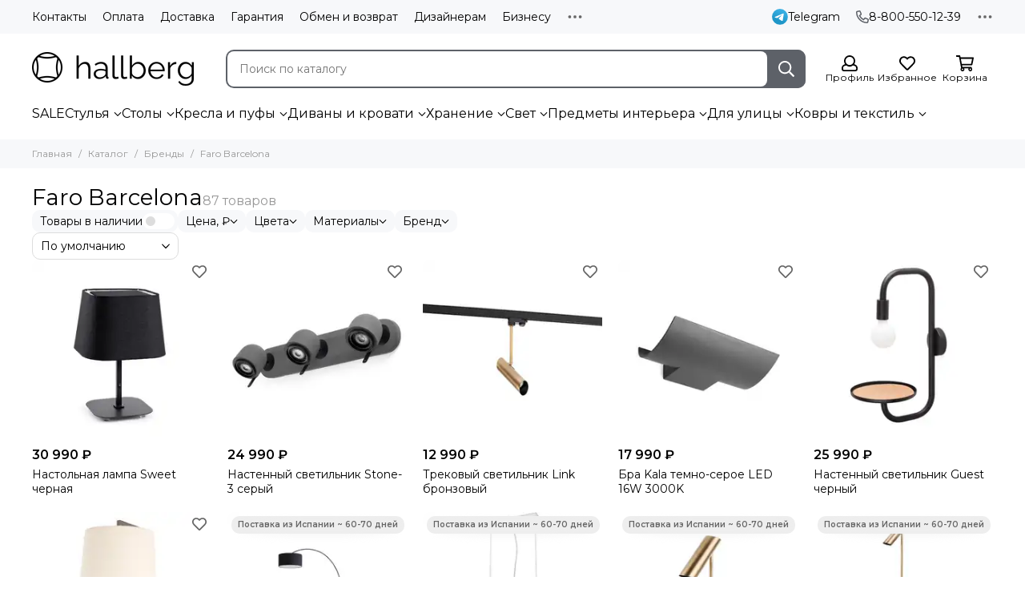

--- FILE ---
content_type: text/html; charset=utf-8
request_url: https://hallberg.ru/collection/faro-barcelona
body_size: 64772
content:
<!doctype html>
<html lang="ru"><head><meta data-config="{&quot;collection_products_count&quot;:87}" name="page-config" content="" /><meta data-config="{&quot;money_with_currency_format&quot;:{&quot;delimiter&quot;:&quot; &quot;,&quot;separator&quot;:&quot;.&quot;,&quot;format&quot;:&quot;%n %u&quot;,&quot;unit&quot;:&quot;₽&quot;,&quot;show_price_without_cents&quot;:1},&quot;currency_code&quot;:&quot;RUR&quot;,&quot;currency_iso_code&quot;:&quot;RUB&quot;,&quot;default_currency&quot;:{&quot;title&quot;:&quot;Российский рубль&quot;,&quot;code&quot;:&quot;RUR&quot;,&quot;rate&quot;:1.0,&quot;format_string&quot;:&quot;%n %u&quot;,&quot;unit&quot;:&quot;₽&quot;,&quot;price_separator&quot;:&quot;&quot;,&quot;is_default&quot;:true,&quot;price_delimiter&quot;:&quot;&quot;,&quot;show_price_with_delimiter&quot;:true,&quot;show_price_without_cents&quot;:true},&quot;facebook&quot;:{&quot;pixelActive&quot;:true,&quot;currency_code&quot;:&quot;RUB&quot;,&quot;use_variants&quot;:null},&quot;vk&quot;:{&quot;pixel_active&quot;:false,&quot;price_list_id&quot;:null},&quot;new_ya_metrika&quot;:true,&quot;ecommerce_data_container&quot;:&quot;dataLayer&quot;,&quot;common_js_version&quot;:null,&quot;vue_ui_version&quot;:null,&quot;feedback_captcha_enabled&quot;:null,&quot;account_id&quot;:1030486,&quot;hide_items_out_of_stock&quot;:false,&quot;forbid_order_over_existing&quot;:false,&quot;minimum_items_price&quot;:null,&quot;enable_comparison&quot;:true,&quot;locale&quot;:&quot;ru&quot;,&quot;client_group&quot;:null,&quot;consent_to_personal_data&quot;:{&quot;active&quot;:true,&quot;obligatory&quot;:true,&quot;description&quot;:&quot;\u003cp\u003eОзнакомлен и согласен с условиями \u003ca href=\&quot;/page/oferta\&quot; target=\&quot;blank\&quot;\u003eоферты\u003c/a\u003e.\u003c/p\u003e&quot;},&quot;recaptcha_key&quot;:&quot;6LfXhUEmAAAAAOGNQm5_a2Ach-HWlFKD3Sq7vfFj&quot;,&quot;recaptcha_key_v3&quot;:&quot;6LcZi0EmAAAAAPNov8uGBKSHCvBArp9oO15qAhXa&quot;,&quot;yandex_captcha_key&quot;:&quot;ysc1_ec1ApqrRlTZTXotpTnO8PmXe2ISPHxsd9MO3y0rye822b9d2&quot;,&quot;checkout_float_order_content_block&quot;:true,&quot;available_products_characteristics_ids&quot;:null,&quot;sber_id_app_id&quot;:&quot;5b5a3c11-72e5-4871-8649-4cdbab3ba9a4&quot;,&quot;theme_generation&quot;:2,&quot;quick_checkout_captcha_enabled&quot;:false,&quot;max_order_lines_count&quot;:500,&quot;sber_bnpl_min_amount&quot;:1000,&quot;sber_bnpl_max_amount&quot;:150000,&quot;counter_settings&quot;:{&quot;data_layer_name&quot;:&quot;dataLayer&quot;,&quot;new_counters_setup&quot;:false,&quot;add_to_cart_event&quot;:true,&quot;remove_from_cart_event&quot;:true,&quot;add_to_wishlist_event&quot;:true},&quot;site_setting&quot;:{&quot;show_cart_button&quot;:true,&quot;show_service_button&quot;:false,&quot;show_marketplace_button&quot;:false,&quot;show_quick_checkout_button&quot;:false},&quot;warehouses&quot;:[{&quot;id&quot;:4104340,&quot;title&quot;:&quot;Склад&quot;,&quot;array_index&quot;:0}],&quot;captcha_type&quot;:&quot;google&quot;,&quot;human_readable_urls&quot;:false}" name="shop-config" content="" /><meta name='js-evnvironment' content='production' /><meta name='default-locale' content='ru' /><meta name='insales-redefined-api-methods' content="[]" /><script type="text/javascript" src="https://static.insales-cdn.com/assets/static-versioned/v3.72/static/libs/lodash/4.17.21/lodash.min.js"></script>
<!--InsalesCounter -->
<script type="text/javascript">
(function() {
  if (typeof window.__insalesCounterId !== 'undefined') {
    return;
  }

  try {
    Object.defineProperty(window, '__insalesCounterId', {
      value: 1030486,
      writable: true,
      configurable: true
    });
  } catch (e) {
    console.error('InsalesCounter: Failed to define property, using fallback:', e);
    window.__insalesCounterId = 1030486;
  }

  if (typeof window.__insalesCounterId === 'undefined') {
    console.error('InsalesCounter: Failed to set counter ID');
    return;
  }

  let script = document.createElement('script');
  script.async = true;
  script.src = '/javascripts/insales_counter.js?7';
  let firstScript = document.getElementsByTagName('script')[0];
  firstScript.parentNode.insertBefore(script, firstScript);
})();
</script>
<!-- /InsalesCounter -->
      <script>gtmDataLayer = []; </script>
      <!-- Google Tag Manager -->
      <script>(function(w,d,s,l,i){w[l]=w[l]||[];w[l].push({'gtm.start':
      new Date().getTime(),event:'gtm.js'});var f=d.getElementsByTagName(s)[0],
      j=d.createElement(s),dl=l!='dataLayer'?'&l='+l:'';j.async=true;j.src=
      'https://www.googletagmanager.com/gtm.js?id='+i+dl;f.parentNode.insertBefore(j,f);
      })(window,document,'script','gtmDataLayer','GTM-NWK8S88');
      </script>
      <!-- End Google Tag Manager -->
    <script type="text/javascript">
      (function() {
        var fileref = document.createElement('script');
        fileref.setAttribute("type","text/javascript");
        fileref.setAttribute("src", 'https://pnn.insales-tech.ru/pnn/pnn.js');
        document.getElementsByTagName("head")[0].appendChild(fileref);
      })();
    </script>

    <script type="text/javascript">
      (function() {
        (function(w,c){w[c]=w[c]||function(){(w[c].q=w[c].q||[]).push(arguments)};})(window,'convead');

function ready(fn) {
  if (document.readyState != 'loading'){
    fn();
  } else {
    document.addEventListener('DOMContentLoaded', fn);
  }
}

function ajaxRequest(url, success, fail, complete) {
  success = success || function() {};
  fail = fail || function() {};
  complete = complete || function() {};
  const xhr = new XMLHttpRequest()
  xhr.open('GET', url, true);
  xhr.setRequestHeader('Content-type', 'application/json; charset=utf-8');
  xhr.onreadystatechange = function() {
    if (xhr.readyState == 4) {
      if (xhr.status == 200) {
        var data;
        try {
          data = JSON.parse(xhr.responseText)
        } catch (e) {
          console.warn(e)
        }
        success(data);
        complete(xhr);
      } else {
        fail(xhr);
        complete(xhr);
      }
    }
  }
  xhr.send();
}

ready(function(){
  
  function set_current_cart_info() {
    ConveadCookies.set('convead_cart_info', JSON.stringify({
      count: window.convead_cart_info.items_count, 
      price: window.convead_cart_info.items_price
    }), {path: '/'}); 
  }

  function is_success_order_page() {
    var regex = new RegExp('^/orders/');
    return regex.exec(window.location.pathname) != null;
  }

  function update_cart_legacy(callback) {
    // Update cart
    var json = ConveadCookies.get('convead_cart_info')
    var current_cart_info = (json && JSON.parse(json)) || null;
    var insales_cart_items = [];
    
    ajaxRequest('/cart_items.json', function (cart) {
      if (!cart) return

      for (var order_line of cart.order_lines) {
        insales_cart_items.push({
          product_id: order_line.product_id,
          qnt: order_line.quantity,
          price: order_line.sale_price
        });
      };
      window.convead_cart_info = {
        items_count: cart.items_count,
        items_price: cart.items_price,
        items: insales_cart_items
      };
      if (current_cart_info == null) {
        set_current_cart_info(); 
      } else {
        if ((current_cart_info.count != window.convead_cart_info.items_count) || (current_cart_info.price != window.convead_cart_info.items_price)) {
          set_current_cart_info();
          if (!is_success_order_page()) {
            window.convead('event', 'update_cart', {items: window.convead_cart_info.items});
          }
        }
      }

    }, null, callback);
  }

  function update_cart_common() {
    // Cart update event is fired when subscription is initiated,
    // so just skip it for the first time.
    var skipFirst = true;
    var send_cart = function($data) {
      var items = [];
      for (var k in $data.order_lines) {
        var offer = $data.order_lines[k];
        items.push({
          product_id: offer.product_id,
          qnt: offer.quantity,
          price: offer.sale_price
        });
      }
      window.convead('event', 'update_cart', {items: items});
    }

    if (typeof window.EventBus === 'object') {
      EventBus.subscribe('update_items:insales:cart:light', function ( $data ) {
        if (skipFirst) {
          skipFirst = false;
        } else {
          send_cart($data);
        }
      });
    } else {
      Events('onCart_Update').subscribe(function( $data ) {
        if (skipFirst) {
          skipFirst = false;
        } else {
          send_cart($data);
        }
      });
    }
  }

  function send_view_product() {
    if (typeof(window.convead_product_info) == 'undefined') return;

    window.convead('event', 'view_product', window.convead_product_info);
  }

  function send_link() {
    window.convead('event', 'link', {}, window.ConveadSettings.visitor_info);
  }

  // Initialize Convead settings
  window.ConveadSettings = window.ConveadSettings || {};
  window.ConveadSettings.app_key = '96a22163e4c419b2acaf2b258276e6e2';
  window.ConveadSettings.onload = function() {
    update_cart_common();
    send_view_product();
  }

  // Get current visitor info
  ajaxRequest(
    "/client_account/contacts.json",
    function(data, textStatus) {
      if (data && data.status == 'ok') {
        window.ConveadSettings.visitor_uid = data.client.id;
        if (typeof window.ConveadSettings.visitor_info == 'undefined') window.ConveadSettings.visitor_info = {};
        window.ConveadSettings.visitor_info.first_name = data.client.name;
        window.ConveadSettings.visitor_info.last_name = data.client.surname;
        window.ConveadSettings.visitor_info.email = data.client.email;
        window.ConveadSettings.visitor_info.phone = data.client.phone;
      }
    },
    null,
    function() {
      (function(d){var ts = (+new Date()/86400000|0)*86400;var s = d.createElement('script');s.type = 'text/javascript';s.async = true;s.charset = 'utf-8';s.src = 'https://tracker.convead.io/widgets/'+ts+'/widget-96a22163e4c419b2acaf2b258276e6e2.js';var x = d.getElementsByTagName('script')[0];x.parentNode.insertBefore(s, x);})(document);
    }
  );

});

      })();
    </script>

    <script type="text/javascript">
      (function() {
          (function() { var d=document; var s = d.createElement('script');
  s.type = 'text/javascript'; s.async = true;
  s.src = '//code-eu1.jivosite.com/widget/mDzfqbKCF6'; d.head.appendChild(s); })();

      })();
    </script>

    <script type="text/javascript">
      (function() {
        var fileref = document.createElement('script');
        fileref.setAttribute("type","text/javascript");
        fileref.setAttribute("src", 'https://insales-apps.helixmedia.ru/static/payment.js');
        document.getElementsByTagName("head")[0].appendChild(fileref);
      })();
    </script>

    <script type="text/javascript">
      (function() {
        var fileref = document.createElement('script');
        fileref.setAttribute("type","text/javascript");
        fileref.setAttribute("src", 'https://insales-apps.helixmedia.ru/static/payment.js');
        document.getElementsByTagName("head")[0].appendChild(fileref);
      })();
    </script>

    <script type="text/javascript">
      (function() {
        var fileref = document.createElement('script');
        fileref.setAttribute("type","text/javascript");
        fileref.setAttribute("src", 'https://insales-apps.helixmedia.ru/static/payment.js');
        document.getElementsByTagName("head")[0].appendChild(fileref);
      })();
    </script>

    <script type="text/javascript">
      (function() {
        var fileref = document.createElement('script');
        fileref.setAttribute("type","text/javascript");
        fileref.setAttribute("src", 'https://insales-apps.helixmedia.ru/static/payment.js');
        document.getElementsByTagName("head")[0].appendChild(fileref);
      })();
    </script>

    <script type="text/javascript">
      (function() {
        var fileref = document.createElement('script');
        fileref.setAttribute("type","text/javascript");
        fileref.setAttribute("src", 'https://insales-apps.helixmedia.ru/static/payment.js');
        document.getElementsByTagName("head")[0].appendChild(fileref);
      })();
    </script>

    <script type="text/javascript">
      (function() {
        var fileref = document.createElement('script');
        fileref.setAttribute("type","text/javascript");
        fileref.setAttribute("src", 'https://insales-apps.helixmedia.ru/static/payment.js');
        document.getElementsByTagName("head")[0].appendChild(fileref);
      })();
    </script>

	<meta charset="utf-8">
	<meta http-equiv="X-UA-Compatible" content="IE=edge,chrome=1">
	<meta name="viewport" content="width=device-width, initial-scale=1, maximum-scale=5, user-scalable=no">
	<meta name="theme-color" content="#ffffff">
	<meta name="format-detection" content="telephone=no"><meta name="robots" content="index, follow">
		<title>Дизайнерские предметы освещения Faro Barcelona | Испания | Купить в Hallberg.ru</title>
		<meta name="description" content="Оригинальные светильники для дома, общественных пространств и уличного использования от испанской фабрики Faro в магазине Hallberg.ru."><link rel="canonical" href="https://hallberg.ru/collection/faro-barcelona"><link rel="next" href="https://hallberg.ru/collection/faro-barcelona?page=2"><link rel="preconnect" href="https://static.insales-cdn.com" crossorigin>
	<link rel="preconnect" href="https://fonts.googleapis.com">
	<link rel="preconnect" href="https://fonts.gstatic.com" crossorigin>
	<link rel="preload" href="https://static.insales-cdn.com/assets/1/6675/6650387/1768295229/theme.css" as="style">
	<link href="https://static.insales-cdn.com/assets/1/6675/6650387/1768295229/theme.css" rel="stylesheet"><link rel="preload" href="https://static.insales-cdn.com/assets/1/6675/6650387/1768295229/theme.collection.css" as="style">
			<link href="https://static.insales-cdn.com/assets/1/6675/6650387/1768295229/theme.collection.css" rel="stylesheet"><link rel="preload" href="https://fonts.googleapis.com/css2?family=Montserrat:wght@400;600&display=swap" as="style">
	<link rel="stylesheet" href="https://fonts.googleapis.com/css2?family=Montserrat:wght@400;600&display=swap" media="print" onload="this.media='all'">
	<noscript>
		<link rel="stylesheet" href="https://fonts.googleapis.com/css2?family=Montserrat:wght@400;600&display=swap">
	</noscript><link rel="preload" as="script" href="https://static.insales-cdn.com/assets/common-js/common.v2.25.28.js">
	<link rel="preload" as="script" href="https://static.insales-cdn.com/assets/1/6675/6650387/1768295229/plugins.js">
	<link rel="preload" as="script" href="https://static.insales-cdn.com/assets/1/6675/6650387/1768295229/theme.js"><meta property="og:title" content="Faro Barcelona">
		<meta property="og:type" content="website">
		<meta property="og:url" content="https://hallberg.ru/collection/faro-barcelona">
		<meta property="og:image" content="https://static.insales-cdn.com/images/collections/1/3625/88567337/Faro_Logo.jpg">
		<meta property="og:description" content=""><link href="https://static.insales-cdn.com/r/mnMamEUa9W4/rs:fill-down:32:32:1/q:85/plain/files/1/2763/37087947/original/favicon_1.png@png" rel="icon" sizes="32x32" type="image/png"></head><body class="show-preloader"><script>
  setTimeout(() => {
    document.querySelector('body').classList.remove('show-preloader')
    setTimeout(() => {
      document.querySelector('.js-preloader').remove()
    }, 400)
  }, 5000)
  window.addEventListener('load', () => {
    setTimeout(() => {
      document.querySelector('body').classList.remove('show-preloader')
      setTimeout(() => {
        document.querySelector('.js-preloader').remove()
      }, 400)
    }, 100)
  })
</script>
<style>.preloader{display:flex;align-items:center;justify-content:center;background-color:#fff;width:100%;height:100%;left:0;top:0;opacity:0;position:fixed;transition:opacity .2s!important;z-index:9999;pointer-events:none}body.show-preloader{overflow:hidden;min-width:320px;width:100%;height:100vh}body.show-preloader .preloader{opacity:1;visibility:visible;pointer-events:auto}.preloader__spinner{width:60px;height:60px;border:5px solid #f7f8fa;border-bottom-color:#5d6168;border-radius:50%;display:block;box-sizing:border-box;animation:spinPreloader 0.8s linear infinite}@keyframes spinPreloader{0%{transform:rotate(0deg)}100%{transform:rotate(360deg)}}</style>
<div class="preloader js-preloader"><span class="preloader__spinner"></span></div><div data-grid-layout="collection">
			<header data-grid="header"><div class="header"><div class="header-panel">
		<div class="container">
			<div class="row align-items-center"><div class="col">
					<div class="header-panel__pages">
						<div class="cut-list js-cut-list"><div class="cut-list__elem"><a href="/page/contacts" class="header-panel__page">Контакты</a></div><div class="cut-list__elem"><a href="/page/payment" class="header-panel__page">Оплата</a></div><div class="cut-list__elem"><a href="/page/delivery" class="header-panel__page">Доставка</a></div><div class="cut-list__elem"><a href="/page/garantiya" class="header-panel__page">Гарантия</a></div><div class="cut-list__elem"><a href="/page/exchange" class="header-panel__page">Обмен и возврат</a></div><div class="cut-list__elem"><a href="/page/designers" class="header-panel__page">Дизайнерам</a></div><div class="cut-list__elem"><a href="/page/business" class="header-panel__page">Бизнесу</a></div><div class="cut-list__elem"><a href="/page/color-reproduction" class="header-panel__page">Предупреждение о цветопередаче</a></div><div class="cut-list__elem"><a href="/page/bezopasnost" class="header-panel__page">Безопасность</a></div></div>
					</div>
				</div><div class="col-auto">
							<div class="header-panel__messengers"><div class="social">
		<div class="social__items"><a href="tg://resolve?domain=Hallbergru" class="social__item social__item_telegram" rel="noopener noreferrer nofollow" target="_blank" data-social-qr='{"title": "Telegram", "url": "tg://resolve?domain=Hallbergru", "icon": "telegram"}' title="Telegram"><svg xmlns="http://www.w3.org/2000/svg" viewBox="0 0 100 100" class="svg-social" data-social="telegram"><use xlink:href="#svg-social-telegram"></use></svg><span class="social__title">Telegram</span></a></div>
	</div></div>
						</div><div class="col-auto">
						<div class="header-panel__phones"><a href="tel:88005501239"><svg xmlns="http://www.w3.org/2000/svg" viewBox="0 0 512 512" class="svg-icon" data-icon="phone"><use xlink:href="#svg-icon-phone"></use></svg>8-800-550-12-39</a></div>
					</div><div class="col-auto">
					<div class="dropdown dropdown_type_contacts">
						<span class="dropdown__bage"><svg xmlns="http://www.w3.org/2000/svg" viewBox="0 0 512 512" class="svg-icon" data-icon="ellipsis"><use xlink:href="#svg-icon-ellipsis"></use></svg></span>
						<div class="dropdown__popup is-right"><div class="dropdown__item"><div class="contacts"><div class="contacts__item">
      <div class="contacts__icon"><svg xmlns="http://www.w3.org/2000/svg" viewBox="0 0 512 512" class="svg-icon" data-icon="mail"><use xlink:href="#svg-icon-mail"></use></svg></div>
      <div class="contacts__title"><a href="mailto:mail@hallberg.ru">mail@hallberg.ru</a></div>
    </div><div class="contacts__item">
      <div class="contacts__icon"><svg xmlns="http://www.w3.org/2000/svg" viewBox="0 0 384 512" class="svg-icon" data-icon="map-marker"><use xlink:href="#svg-icon-map-marker"></use></svg></div>
      <div class="contacts__title"><p><span>Москва, Иркутская улица, 17с8</span></p></div>
    </div><div class="contacts__item">
      <div class="contacts__icon"><svg xmlns="http://www.w3.org/2000/svg" viewBox="0 0 512 512" class="svg-icon" data-icon="clock"><use xlink:href="#svg-icon-clock"></use></svg></div>
      <div class="contacts__title"><p>По будням с 10 до 19</p></div>
    </div></div></div></div>
					</div>
				</div>
			</div>
		</div>
	</div>
	<div class="header-main js-header-main-sticky">
		<div class="container header-main__container">
			<div class="row align-items-center header-main__row">
				<div class="col-auto header-main__col-menu"><div class="mobile-menu js-mobile-menu">
	<button class="mobile-menu__trigger js-mobile-menu-trigger" data-toolbar-item="mobile-menu" aria-label="Меню"><svg xmlns="http://www.w3.org/2000/svg" viewBox="0 0 448 512" class="svg-icon" data-icon="bars"><use xlink:href="#svg-icon-bars"></use></svg></button>
	<div class="mobile-menu__dropdown">
		<span class="mobile-menu__header">Меню<button class="mobile-menu__close js-mobile-menu-close" aria-label="close"><svg viewBox="0 0 32 32"><path d="M10,10 L22,22 M22,10 L10,22"></path></svg></button></span>
		<div class="mobile-menu__content"><div class="mobile-collections"><div class="mobile-collections__item" data-nav-item="19239170"><a href="/collection/sale">SALE</a></div><div class="mobile-collections__item" data-nav-item="18831053"><a href="/collection/stulya" class="js-mobile-collections-toggle">Стулья<span><svg xmlns="http://www.w3.org/2000/svg" viewBox="0 0 256 512" class="svg-icon" data-icon="chevron-right"><use xlink:href="#svg-icon-chevron-right"></use></svg></span></a>
								<div class="mobile-collections__submenu">
									<div class="mobile-menu__header"><button class="mobile-collections__back js-mobile-collections-toggle" aria-label="back"><svg xmlns="http://www.w3.org/2000/svg" viewBox="0 0 256 512" class="svg-icon" data-icon="chevron-left"><use xlink:href="#svg-icon-chevron-left"></use></svg></button><div class="mobile-menu__header-title">Стулья</div><button class="mobile-menu__close js-mobile-menu-close" aria-label="close"><svg viewBox="0 0 32 32"><path d="M10,10 L22,22 M22,10 L10,22"></path></svg></button></div>
									<div class="mobile-menu__content">
										<div class="mobile-collections__item" data-nav-item="18831053-all"><a href="/collection/stulya">Все товары</a></div><div class="mobile-collections__item" data-nav-item="18968689"><a href="/collection/obedennye-stulya">Обеденные стулья</a></div><div class="mobile-collections__item" data-nav-item="18857018"><a href="/collection/barnye">Барные стулья</a></div><div class="mobile-collections__item" data-nav-item="18857019"><a href="/collection/polubarnye">Полубарные стулья</a></div><div class="mobile-collections__item" data-nav-item="18968694"><a href="/collection/ofisnye-stulya">Офисные стулья</a></div><div class="mobile-collections__item" data-nav-item="19066181"><a href="/collection/myagkie-stulya">Мягкие стулья</a></div><div class="mobile-collections__item" data-nav-item="25565935"><a href="/collection/prozrachnye-stulya">Прозрачные стулья</a></div></div>
								</div></div><div class="mobile-collections__item" data-nav-item="18831062"><a href="/collection/stoly" class="js-mobile-collections-toggle">Столы<span><svg xmlns="http://www.w3.org/2000/svg" viewBox="0 0 256 512" class="svg-icon" data-icon="chevron-right"><use xlink:href="#svg-icon-chevron-right"></use></svg></span></a>
								<div class="mobile-collections__submenu">
									<div class="mobile-menu__header"><button class="mobile-collections__back js-mobile-collections-toggle" aria-label="back"><svg xmlns="http://www.w3.org/2000/svg" viewBox="0 0 256 512" class="svg-icon" data-icon="chevron-left"><use xlink:href="#svg-icon-chevron-left"></use></svg></button><div class="mobile-menu__header-title">Столы</div><button class="mobile-menu__close js-mobile-menu-close" aria-label="close"><svg viewBox="0 0 32 32"><path d="M10,10 L22,22 M22,10 L10,22"></path></svg></button></div>
									<div class="mobile-menu__content">
										<div class="mobile-collections__item" data-nav-item="18831062-all"><a href="/collection/stoly">Все товары</a></div><div class="mobile-collections__item" data-nav-item="19047367"><a href="/collection/obedennye-stoly">Обеденные столы</a></div><div class="mobile-collections__item" data-nav-item="19047018"><a href="/collection/zhurnalnye-stoliki">Журнальные столики</a></div><div class="mobile-collections__item" data-nav-item="19038640"><a href="/collection/pismennye-stoly">Письменные столы</a></div><div class="mobile-collections__item" data-nav-item="19066283"><a href="/collection/raskladnye-stoly">Раздвижные столы</a></div><div class="mobile-collections__item" data-nav-item="19309936"><a href="/collection/barnye-stoly">Барные столы</a></div><div class="mobile-collections__item" data-nav-item="19066264"><a href="/collection/konsoli">Консоли</a></div><div class="mobile-collections__item" data-nav-item="29388435"><a href="/collection/podstolya-i-stoleshnitsy">Подстолья и столешницы</a></div></div>
								</div></div><div class="mobile-collections__item" data-nav-item="18831063"><a href="/collection/kresla" class="js-mobile-collections-toggle">Кресла и пуфы<span><svg xmlns="http://www.w3.org/2000/svg" viewBox="0 0 256 512" class="svg-icon" data-icon="chevron-right"><use xlink:href="#svg-icon-chevron-right"></use></svg></span></a>
								<div class="mobile-collections__submenu">
									<div class="mobile-menu__header"><button class="mobile-collections__back js-mobile-collections-toggle" aria-label="back"><svg xmlns="http://www.w3.org/2000/svg" viewBox="0 0 256 512" class="svg-icon" data-icon="chevron-left"><use xlink:href="#svg-icon-chevron-left"></use></svg></button><div class="mobile-menu__header-title">Кресла и пуфы</div><button class="mobile-menu__close js-mobile-menu-close" aria-label="close"><svg viewBox="0 0 32 32"><path d="M10,10 L22,22 M22,10 L10,22"></path></svg></button></div>
									<div class="mobile-menu__content">
										<div class="mobile-collections__item" data-nav-item="18831063-all"><a href="/collection/kresla">Все товары</a></div><div class="mobile-collections__item" data-nav-item="19066270"><a href="/collection/kresla-dlya-otdyha">Кресла для отдыха</a></div><div class="mobile-collections__item" data-nav-item="18987721"><a href="/collection/pufy-i-banketki">Пуфы и банкетки</a></div><div class="mobile-collections__item" data-nav-item="18987962"><a href="/collection/ofisnye-kresla">Офисные кресла</a></div><div class="mobile-collections__item" data-nav-item="19356823"><a href="/collection/podvesnye">Подвесные кресла</a></div><div class="mobile-collections__item" data-nav-item="19231302"><a href="/collection/kresla-kachalki">Кресла-качалки</a></div></div>
								</div></div><div class="mobile-collections__item" data-nav-item="18913877"><a href="/collection/divany" class="js-mobile-collections-toggle">Диваны и кровати<span><svg xmlns="http://www.w3.org/2000/svg" viewBox="0 0 256 512" class="svg-icon" data-icon="chevron-right"><use xlink:href="#svg-icon-chevron-right"></use></svg></span></a>
								<div class="mobile-collections__submenu">
									<div class="mobile-menu__header"><button class="mobile-collections__back js-mobile-collections-toggle" aria-label="back"><svg xmlns="http://www.w3.org/2000/svg" viewBox="0 0 256 512" class="svg-icon" data-icon="chevron-left"><use xlink:href="#svg-icon-chevron-left"></use></svg></button><div class="mobile-menu__header-title">Диваны и кровати</div><button class="mobile-menu__close js-mobile-menu-close" aria-label="close"><svg viewBox="0 0 32 32"><path d="M10,10 L22,22 M22,10 L10,22"></path></svg></button></div>
									<div class="mobile-menu__content">
										<div class="mobile-collections__item" data-nav-item="18913877-all"><a href="/collection/divany">Все товары</a></div><div class="mobile-collections__item" data-nav-item="30660388"><a href="/collection/vse-divany" class="js-mobile-collections-toggle">Диваны<span><svg xmlns="http://www.w3.org/2000/svg" viewBox="0 0 256 512" class="svg-icon" data-icon="chevron-right"><use xlink:href="#svg-icon-chevron-right"></use></svg></span></a>
													<div class="mobile-collections__submenu">
														<div class="mobile-menu__header"><button class="mobile-collections__back js-mobile-collections-toggle" aria-label="back"><svg xmlns="http://www.w3.org/2000/svg" viewBox="0 0 256 512" class="svg-icon" data-icon="chevron-left"><use xlink:href="#svg-icon-chevron-left"></use></svg></button><div class="mobile-menu__header-title">Диваны</div><button class="mobile-menu__close js-mobile-menu-close" aria-label="close"><svg viewBox="0 0 32 32"><path d="M10,10 L22,22 M22,10 L10,22"></path></svg></button></div>
														<div class="mobile-menu__content">
															<div class="mobile-collections__item" data-nav-item="30660388-all"><a href="/collection/vse-divany">Все товары</a></div><div class="mobile-collections__item" data-nav-item="19066275"><a href="/collection/dvuhmestnye">Двухместные диваны</a></div><div class="mobile-collections__item" data-nav-item="19066276"><a href="/collection/trehmestnye">Трехместные диваны</a></div><div class="mobile-collections__item" data-nav-item="30537911"><a href="/collection/chetyrehmestnye-divany">Четырехместные диваны</a></div><div class="mobile-collections__item" data-nav-item="19066279"><a href="/collection/raskladnye">Раскладные диваны</a></div><div class="mobile-collections__item" data-nav-item="19066281"><a href="/collection/modulnye">Модульные диваны</a></div><div class="mobile-collections__item" data-nav-item="25442975"><a href="/collection/kozhanye-divany">Кожаные диваны</a></div><div class="mobile-collections__item" data-nav-item="19066277"><a href="/collection/uglovye">Угловые диваны</a></div></div>
													</div></div><div class="mobile-collections__item" data-nav-item="20526553"><a href="/collection/krovati">Кровати</a></div><div class="mobile-collections__item" data-nav-item="28773471"><a href="/collection/detskie-krovatki">Детские кроватки</a></div><div class="mobile-collections__item" data-nav-item="24544972"><a href="/collection/matrasy">Матрасы</a></div></div>
								</div></div><div class="mobile-collections__item" data-nav-item="21026838"><a href="/collection/hranenie" class="js-mobile-collections-toggle">Хранение<span><svg xmlns="http://www.w3.org/2000/svg" viewBox="0 0 256 512" class="svg-icon" data-icon="chevron-right"><use xlink:href="#svg-icon-chevron-right"></use></svg></span></a>
								<div class="mobile-collections__submenu">
									<div class="mobile-menu__header"><button class="mobile-collections__back js-mobile-collections-toggle" aria-label="back"><svg xmlns="http://www.w3.org/2000/svg" viewBox="0 0 256 512" class="svg-icon" data-icon="chevron-left"><use xlink:href="#svg-icon-chevron-left"></use></svg></button><div class="mobile-menu__header-title">Хранение</div><button class="mobile-menu__close js-mobile-menu-close" aria-label="close"><svg viewBox="0 0 32 32"><path d="M10,10 L22,22 M22,10 L10,22"></path></svg></button></div>
									<div class="mobile-menu__content">
										<div class="mobile-collections__item" data-nav-item="21026838-all"><a href="/collection/hranenie">Все товары</a></div><div class="mobile-collections__item" data-nav-item="21026899"><a href="/collection/veshalki">Вешалки</a></div><div class="mobile-collections__item" data-nav-item="19068231"><a href="/collection/stellazhi">Стеллажи</a></div><div class="mobile-collections__item" data-nav-item="21026844"><a href="/collection/komody">Комоды</a></div><div class="mobile-collections__item" data-nav-item="24735912"><a href="/collection/prikrovatnye-tumbochki">Прикроватные тумбочки</a></div><div class="mobile-collections__item" data-nav-item="21026855"><a href="/collection/tumby">Тумбы</a></div><div class="mobile-collections__item" data-nav-item="21026853"><a href="/collection/shkafy">Шкафы</a></div><div class="mobile-collections__item" data-nav-item="19561425"><a href="/collection/korziny">Корзины</a></div></div>
								</div></div><div class="mobile-collections__item" data-nav-item="19213327"><a href="/collection/svet" class="js-mobile-collections-toggle">Свет<span><svg xmlns="http://www.w3.org/2000/svg" viewBox="0 0 256 512" class="svg-icon" data-icon="chevron-right"><use xlink:href="#svg-icon-chevron-right"></use></svg></span></a>
								<div class="mobile-collections__submenu">
									<div class="mobile-menu__header"><button class="mobile-collections__back js-mobile-collections-toggle" aria-label="back"><svg xmlns="http://www.w3.org/2000/svg" viewBox="0 0 256 512" class="svg-icon" data-icon="chevron-left"><use xlink:href="#svg-icon-chevron-left"></use></svg></button><div class="mobile-menu__header-title">Свет</div><button class="mobile-menu__close js-mobile-menu-close" aria-label="close"><svg viewBox="0 0 32 32"><path d="M10,10 L22,22 M22,10 L10,22"></path></svg></button></div>
									<div class="mobile-menu__content">
										<div class="mobile-collections__item" data-nav-item="19213327-all"><a href="/collection/svet">Все товары</a></div><div class="mobile-collections__item" data-nav-item="19402091"><a href="/collection/podvesnye-svetilniki">Подвесные светильники</a></div><div class="mobile-collections__item" data-nav-item="19231310"><a href="/collection/nastolnye">Настольные лампы</a></div><div class="mobile-collections__item" data-nav-item="19213329"><a href="/collection/torshery">Торшеры</a></div><div class="mobile-collections__item" data-nav-item="19231314"><a href="/collection/nastennye">Настенные светильники</a></div><div class="mobile-collections__item" data-nav-item="24114317"><a href="/collection/plafony">Плафоны и аксессуары</a></div></div>
								</div></div><div class="mobile-collections__item" data-nav-item="19120670"><a href="/collection/predmety-interyera" class="js-mobile-collections-toggle">Предметы интерьера<span><svg xmlns="http://www.w3.org/2000/svg" viewBox="0 0 256 512" class="svg-icon" data-icon="chevron-right"><use xlink:href="#svg-icon-chevron-right"></use></svg></span></a>
								<div class="mobile-collections__submenu">
									<div class="mobile-menu__header"><button class="mobile-collections__back js-mobile-collections-toggle" aria-label="back"><svg xmlns="http://www.w3.org/2000/svg" viewBox="0 0 256 512" class="svg-icon" data-icon="chevron-left"><use xlink:href="#svg-icon-chevron-left"></use></svg></button><div class="mobile-menu__header-title">Предметы интерьера</div><button class="mobile-menu__close js-mobile-menu-close" aria-label="close"><svg viewBox="0 0 32 32"><path d="M10,10 L22,22 M22,10 L10,22"></path></svg></button></div>
									<div class="mobile-menu__content">
										<div class="mobile-collections__item" data-nav-item="19120670-all"><a href="/collection/predmety-interyera">Все товары</a></div><div class="mobile-collections__item" data-nav-item="19120672"><a href="/collection/vazy">Вазы</a></div><div class="mobile-collections__item" data-nav-item="19358701"><a href="/collection/kartiny-i-postery">Картины и постеры</a></div><div class="mobile-collections__item" data-nav-item="19120867"><a href="/collection/podsvechniki">Подсвечники и свечи</a></div><div class="mobile-collections__item" data-nav-item="19066302"><a href="/collection/zerkala">Зеркала</a></div><div class="mobile-collections__item" data-nav-item="19213900"><a href="/collection/chasy">Часы</a></div><div class="mobile-collections__item" data-nav-item="19561434"><a href="/collection/nastennyy-dekor">Настенный декор</a></div><div class="mobile-collections__item" data-nav-item="19561695"><a href="/collection/kashpo-i-gorshki">Кашпо и горшки</a></div><div class="mobile-collections__item" data-nav-item="26543951"><a href="/collection/figurki-statuetki">Фигурки и статуэтки</a></div><div class="mobile-collections__item" data-nav-item="47793361"><a href="/collection/rasteniya">Растения</a></div></div>
								</div></div><div class="mobile-collections__item" data-nav-item="20631707"><a href="/collection/outdoor" class="js-mobile-collections-toggle">Для улицы<span><svg xmlns="http://www.w3.org/2000/svg" viewBox="0 0 256 512" class="svg-icon" data-icon="chevron-right"><use xlink:href="#svg-icon-chevron-right"></use></svg></span></a>
								<div class="mobile-collections__submenu">
									<div class="mobile-menu__header"><button class="mobile-collections__back js-mobile-collections-toggle" aria-label="back"><svg xmlns="http://www.w3.org/2000/svg" viewBox="0 0 256 512" class="svg-icon" data-icon="chevron-left"><use xlink:href="#svg-icon-chevron-left"></use></svg></button><div class="mobile-menu__header-title">Для улицы</div><button class="mobile-menu__close js-mobile-menu-close" aria-label="close"><svg viewBox="0 0 32 32"><path d="M10,10 L22,22 M22,10 L10,22"></path></svg></button></div>
									<div class="mobile-menu__content">
										<div class="mobile-collections__item" data-nav-item="20631707-all"><a href="/collection/outdoor">Все товары</a></div><div class="mobile-collections__item" data-nav-item="25091649"><a href="/collection/komplekty-ulichnoy-mebeli">Комплекты уличной мебели</a></div><div class="mobile-collections__item" data-nav-item="26252544"><a href="/collection/zonty-ot-solntsa">Зонты профессиональные</a></div><div class="mobile-collections__item" data-nav-item="25094030"><a href="/collection/shezlongi">Шезлонги</a></div><div class="mobile-collections__item" data-nav-item="25096737"><a href="/collection/ulichnye-stulya">Уличные стулья</a></div><div class="mobile-collections__item" data-nav-item="25096643"><a href="/collection/ulichnye-stoly">Уличные столы</a></div><div class="mobile-collections__item" data-nav-item="25096533"><a href="/collection/ulichnye-kresla">Уличные кресла</a></div><div class="mobile-collections__item" data-nav-item="30957176"><a href="/collection/ulichnye-divany">Уличные диваны</a></div></div>
								</div></div><div class="mobile-collections__item" data-nav-item="19431431"><a href="/collection/tekstil" class="js-mobile-collections-toggle">Ковры и текстиль<span><svg xmlns="http://www.w3.org/2000/svg" viewBox="0 0 256 512" class="svg-icon" data-icon="chevron-right"><use xlink:href="#svg-icon-chevron-right"></use></svg></span></a>
								<div class="mobile-collections__submenu">
									<div class="mobile-menu__header"><button class="mobile-collections__back js-mobile-collections-toggle" aria-label="back"><svg xmlns="http://www.w3.org/2000/svg" viewBox="0 0 256 512" class="svg-icon" data-icon="chevron-left"><use xlink:href="#svg-icon-chevron-left"></use></svg></button><div class="mobile-menu__header-title">Ковры и текстиль</div><button class="mobile-menu__close js-mobile-menu-close" aria-label="close"><svg viewBox="0 0 32 32"><path d="M10,10 L22,22 M22,10 L10,22"></path></svg></button></div>
									<div class="mobile-menu__content">
										<div class="mobile-collections__item" data-nav-item="19431431-all"><a href="/collection/tekstil">Все товары</a></div><div class="mobile-collections__item" data-nav-item="19120869"><a href="/collection/kovry">Ковры</a></div><div class="mobile-collections__item" data-nav-item="21025750"><a href="/collection/tekstil-dlya-spalni" class="js-mobile-collections-toggle">Текстиль для спальни<span><svg xmlns="http://www.w3.org/2000/svg" viewBox="0 0 256 512" class="svg-icon" data-icon="chevron-right"><use xlink:href="#svg-icon-chevron-right"></use></svg></span></a>
													<div class="mobile-collections__submenu">
														<div class="mobile-menu__header"><button class="mobile-collections__back js-mobile-collections-toggle" aria-label="back"><svg xmlns="http://www.w3.org/2000/svg" viewBox="0 0 256 512" class="svg-icon" data-icon="chevron-left"><use xlink:href="#svg-icon-chevron-left"></use></svg></button><div class="mobile-menu__header-title">Текстиль для спальни</div><button class="mobile-menu__close js-mobile-menu-close" aria-label="close"><svg viewBox="0 0 32 32"><path d="M10,10 L22,22 M22,10 L10,22"></path></svg></button></div>
														<div class="mobile-menu__content">
															<div class="mobile-collections__item" data-nav-item="21025750-all"><a href="/collection/tekstil-dlya-spalni">Все товары</a></div><div class="mobile-collections__item" data-nav-item="22131805"><a href="/collection/pledy-i-pokryvala">Пледы и покрывала</a></div><div class="mobile-collections__item" data-nav-item="22131809"><a href="/collection/postelnoe-belie">Постельное белье</a></div></div>
													</div></div><div class="mobile-collections__item" data-nav-item="21025753"><a href="/collection/tekstil-dlya-vannoy" class="js-mobile-collections-toggle">Текстиль для ванной<span><svg xmlns="http://www.w3.org/2000/svg" viewBox="0 0 256 512" class="svg-icon" data-icon="chevron-right"><use xlink:href="#svg-icon-chevron-right"></use></svg></span></a>
													<div class="mobile-collections__submenu">
														<div class="mobile-menu__header"><button class="mobile-collections__back js-mobile-collections-toggle" aria-label="back"><svg xmlns="http://www.w3.org/2000/svg" viewBox="0 0 256 512" class="svg-icon" data-icon="chevron-left"><use xlink:href="#svg-icon-chevron-left"></use></svg></button><div class="mobile-menu__header-title">Текстиль для ванной</div><button class="mobile-menu__close js-mobile-menu-close" aria-label="close"><svg viewBox="0 0 32 32"><path d="M10,10 L22,22 M22,10 L10,22"></path></svg></button></div>
														<div class="mobile-menu__content">
															<div class="mobile-collections__item" data-nav-item="21025753-all"><a href="/collection/tekstil-dlya-vannoy">Все товары</a></div><div class="mobile-collections__item" data-nav-item="23926638"><a href="/collection/bannye-polotentsa">Банные полотенца</a></div><div class="mobile-collections__item" data-nav-item="23926641"><a href="/collection/kovriki-dlya-vannoy">Коврики для ванной</a></div><div class="mobile-collections__item" data-nav-item="23926644"><a href="/collection/halaty">Халаты</a></div><div class="mobile-collections__item" data-nav-item="23926647"><a href="/collection/shtory-dlya-vannoy">Шторы для ванной</a></div></div>
													</div></div><div class="mobile-collections__item" data-nav-item="22131802"><a href="/collection/podushki-i-chehly">Подушки и чехлы</a></div></div>
								</div></div></div><div class="mobile-pages"><div class="mobile-pages__item">
							<a href="/page/contacts">Контакты</a>
						</div><div class="mobile-pages__item">
							<a href="/page/payment">Оплата</a>
						</div><div class="mobile-pages__item">
							<a href="/page/delivery">Доставка</a>
						</div><div class="mobile-pages__item">
							<a href="/page/garantiya">Гарантия</a>
						</div><div class="mobile-pages__item">
							<a href="/page/exchange">Обмен и возврат</a>
						</div><div class="mobile-pages__item">
							<a href="/page/designers">Дизайнерам</a>
						</div><div class="mobile-pages__item">
							<a href="/page/business">Бизнесу</a>
						</div><div class="mobile-pages__item">
							<a href="/page/color-reproduction">Предупреждение о цветопередаче</a>
						</div><div class="mobile-pages__item">
							<a href="/page/bezopasnost">Безопасность</a>
						</div></div></div>
	</div>
	<div class="mobile-menu__shade js-mobile-menu-close"></div>
</div></div>
				<div class="col-auto header-main__col-logo"><a href="https://hallberg.ru" class="logo logo_position_header" aria-label="Hallberg.ru - современная мебель и аксессуары для дома и общественных пространств" style="--logo-width: 202px; --logo-height: 42px;"><picture><source type="image/webp" srcset="https://static.insales-cdn.com/r/HbljjGGv-xA/rs:fill-down:202:42:1/q:100/plain/files/1/2762/37087946/original/%D0%A0%D0%B5%D1%81%D1%83%D1%80%D1%81_31.png@webp 1x, https://static.insales-cdn.com/r/wP5Xqf8d9Zk/rs:fill-down:404:84:1/q:100/plain/files/1/2762/37087946/original/%D0%A0%D0%B5%D1%81%D1%83%D1%80%D1%81_31.png@webp 2x">
			<img src="https://static.insales-cdn.com/r/y1K3gmFXHC0/rs:fill-down:202:42:1/q:100/plain/files/1/2762/37087946/original/%D0%A0%D0%B5%D1%81%D1%83%D1%80%D1%81_31.png@png" srcset="https://static.insales-cdn.com/r/y1K3gmFXHC0/rs:fill-down:202:42:1/q:100/plain/files/1/2762/37087946/original/%D0%A0%D0%B5%D1%81%D1%83%D1%80%D1%81_31.png@png 1x, https://static.insales-cdn.com/r/7UdG3QfMaEQ/rs:fill-down:404:84:1/q:100/plain/files/1/2762/37087946/original/%D0%A0%D0%B5%D1%81%D1%83%D1%80%D1%81_31.png@png 2x" alt="Hallberg.ru - современная мебель и аксессуары для дома и общественных пространств" width="202" height="42">
		</picture></a></div>
				<div class="col header-main__col-search">
					<div class="row no-gutters align-items-center">
						<div class="col-auto">
							<div class="hamburger header-toggled-element is-hamburger">
								<button type="button" class="hamburger__trigger js-nav-trigger js-header-toggled-element">
									<span class="hamburger__icon"><svg xmlns="http://www.w3.org/2000/svg" viewBox="0 0 448 512" class="svg-icon" data-icon="bars"><use xlink:href="#svg-icon-bars"></use></svg><svg xmlns="http://www.w3.org/2000/svg" viewBox="0 0 320 512" class="svg-icon" data-icon="times"><use xlink:href="#svg-icon-times"></use></svg></span>
									<span class="hamburger__title">Каталог</span>
								</button>
							</div>
						</div>
						<div class="col"><div class="search">
	<form action="/search" method="get" class="search__form js-search-form" role="search"><input type="search" name="q" class="search__input js-search-input" placeholder="Поиск по каталогу" autocomplete="off" required value="">
		<div class="search__buttons">
			<button type="button" class="search__reset js-search-reset" aria-label="Очистить"><svg xmlns="http://www.w3.org/2000/svg" viewBox="0 0 512 512" class="svg-icon" data-icon="spinner"><use xlink:href="#svg-icon-spinner"></use></svg><svg xmlns="http://www.w3.org/2000/svg" viewBox="0 0 320 512" class="svg-icon" data-icon="times"><use xlink:href="#svg-icon-times"></use></svg></button><button type="button" class="search__voice js-search-voice-trigger" data-placeholder="Говорите&hellip;" aria-label="Голосовой поиск"><svg xmlns="http://www.w3.org/2000/svg" viewBox="0 0 352 512" class="svg-icon" data-icon="microphone"><use xlink:href="#svg-icon-microphone"></use></svg></button><button type="submit" class="search__submit" aria-label="Найти"><svg xmlns="http://www.w3.org/2000/svg" viewBox="0 0 512 512" class="svg-icon" data-icon="search"><use xlink:href="#svg-icon-search"></use></svg></button>
		</div><div class="search__results js-search-results"></div></form>
</div><div class="search__shade"></div>
	<script type="text/template" data-template-id="search-results">
		<a href="<%= data.url %>" class="autocomplete-suggestion-item">
			<span class="autocomplete-suggestion-thumb thumb thumb--product-card">
				<% if (data.image != '/images/no_image_thumb.jpg') { %>
					<img src="<%= data.image %>" width="60" height="60" alt="<%= value %>">
				<% } else { %><span class="system__image-empty"><svg xmlns="http://www.w3.org/2000/svg" viewBox="0 0 576 512" class="svg-icon" data-icon="images"><use xlink:href="#svg-icon-images"></use></svg></span><% } %>
			</span>
			<span>
				<span class="autocomplete-suggestion-title"><%= value %></span>
				<span class="autocomplete-suggestion-prices"><% if (data.price_min != data.price_max) { %>от <% } %><%= Shop.money.format(data.price_min) %></span>
			</span>
		</a>
	</script>
	<script type="text/template" data-template-id="search-empty"><div class="alert-icon "><div class="alert-icon__icon"><svg xmlns="http://www.w3.org/2000/svg" viewBox="0 0 512 512" class="svg-icon" data-icon="search"><use xlink:href="#svg-icon-search"></use></svg></div><div class="alert-icon__text">По вашему запросу ничего не найдено</div></div></script>
	<script type="text/template" data-template-id="search-total">
		<div class="autocomplete-suggestions-total"><button type="submit" class="button button--secondary button--block button--medium">Все результаты</button></div>
	</script></div>
					</div>
				</div>
				<div class="col-auto header-main__col-toolbar"><div class="toolbar js-toolbar is-double">
	<div class="toolbar__items">
		<div class="toolbar__item toolbar-item" data-toolbar-item="search">
			<a href="/search" class="toolbar-item__tool js-toolbar-item-trigger" aria-label="Поиск">
				<span class="toolbar-item__icon"><svg xmlns="http://www.w3.org/2000/svg" viewBox="0 0 512 512" class="svg-icon" data-icon="search"><use xlink:href="#svg-icon-search"></use></svg></span>
			</a>
			<div class="toolbar-item__dropdown">
				<div class="toolbar-item__header">Поиск<button class="toolbar-item__close" data-toolbar-mobile-close><svg viewBox="0 0 32 32"><path d="M10,10 L22,22 M22,10 L10,22"></path></svg></button></div>
				<div class="toolbar-item__content"><div class="search search-mobile">
	<form action="/search" method="get" class="search__form js-search-form" role="search"><input type="search" name="q" id="text-box" class="search__input js-search-input" placeholder="Поиск по каталогу" autocomplete="off" required value="">
		<div class="search__buttons">
			<button type="button" class="search__reset js-search-reset" aria-label="Очистить"><svg xmlns="http://www.w3.org/2000/svg" viewBox="0 0 512 512" class="svg-icon" data-icon="spinner"><use xlink:href="#svg-icon-spinner"></use></svg><svg xmlns="http://www.w3.org/2000/svg" viewBox="0 0 320 512" class="svg-icon" data-icon="times"><use xlink:href="#svg-icon-times"></use></svg></button><button type="button" class="search__voice js-search-voice-trigger" data-placeholder="Говорите&hellip;" aria-label="Голосовой поиск"><svg xmlns="http://www.w3.org/2000/svg" viewBox="0 0 352 512" class="svg-icon" data-icon="microphone"><use xlink:href="#svg-icon-microphone"></use></svg></button><button type="submit" class="search__submit" aria-label="Найти"><svg xmlns="http://www.w3.org/2000/svg" viewBox="0 0 512 512" class="svg-icon" data-icon="search"><use xlink:href="#svg-icon-search"></use></svg></button>
		</div><div class="search__results js-search-results"></div></form>
</div></div>
			</div>
		</div><div class="toolbar__item toolbar-item" data-toolbar-item="contacts">
				<a href="#" class="toolbar-item__tool js-toolbar-item-trigger" aria-label="Контакты">
					<span class="toolbar-item__icon"><svg xmlns="http://www.w3.org/2000/svg" viewBox="0 0 512 512" class="svg-icon" data-icon="contacts"><use xlink:href="#svg-icon-contacts"></use></svg></span>
				</a>
				<div class="toolbar-item__dropdown">
					<div class="toolbar-item__header">Контакты<button class="toolbar-item__close" data-toolbar-mobile-close><svg viewBox="0 0 32 32"><path d="M10,10 L22,22 M22,10 L10,22"></path></svg></button></div>
					<div class="toolbar-item__content"><div class="mobile-contacts"><div class="mobile-contacts__phones"><a href="tel:88005501239" data-title="">8-800-550-12-39</a></div><div class="mobile-contacts__contacts"><div class="contacts"><div class="contacts__item">
      <div class="contacts__icon"><svg xmlns="http://www.w3.org/2000/svg" viewBox="0 0 512 512" class="svg-icon" data-icon="mail"><use xlink:href="#svg-icon-mail"></use></svg></div>
      <div class="contacts__title"><a href="mailto:mail@hallberg.ru">mail@hallberg.ru</a></div>
    </div><div class="contacts__item">
      <div class="contacts__icon"><svg xmlns="http://www.w3.org/2000/svg" viewBox="0 0 384 512" class="svg-icon" data-icon="map-marker"><use xlink:href="#svg-icon-map-marker"></use></svg></div>
      <div class="contacts__title"><p><span>Москва, Иркутская улица, 17с8</span></p></div>
    </div><div class="contacts__item">
      <div class="contacts__icon"><svg xmlns="http://www.w3.org/2000/svg" viewBox="0 0 512 512" class="svg-icon" data-icon="clock"><use xlink:href="#svg-icon-clock"></use></svg></div>
      <div class="contacts__title"><p>По будням с 10 до 19</p></div>
    </div></div></div><div class="social social_type_list">
		<div class="social__items"><a href="tg://resolve?domain=Hallbergru" class="social__item social__item_telegram" rel="noopener noreferrer nofollow" target="_blank" data-social-qr='{"title": "Telegram", "url": "tg://resolve?domain=Hallbergru", "icon": "telegram"}' title="Telegram"><svg xmlns="http://www.w3.org/2000/svg" viewBox="0 0 100 100" class="svg-social" data-social="telegram"><use xlink:href="#svg-social-telegram"></use></svg><span class="social__title">Telegram</span></a></div>
	</div></div></div>
				</div>
			</div><div class="toolbar__item toolbar-item" data-toolbar-item="profile">
				<a href="/client_account/login" class="toolbar-item__tool js-toolbar-item-trigger" aria-label="Профиль">
					<span class="toolbar-item__icon"><svg xmlns="http://www.w3.org/2000/svg" viewBox="0 0 512 512" class="svg-icon" data-icon="user"><use xlink:href="#svg-icon-user"></use></svg></span>
					<span class="toolbar-item__title js-toolbar-profile-title">Профиль</span>
				</a>
				<div class="toolbar-item__dropdown">
					<div class="toolbar-item__header">Профиль<button class="toolbar-item__close" data-toolbar-mobile-close><svg viewBox="0 0 32 32"><path d="M10,10 L22,22 M22,10 L10,22"></path></svg></button></div>
					<div class="toolbar-item__content toolbar-profile js-toolbar-profile"><div class="alert-icon "><div class="alert-icon__icon"><svg xmlns="http://www.w3.org/2000/svg" viewBox="0 0 512 512" class="svg-icon" data-icon="spinner"><use xlink:href="#svg-icon-spinner"></use></svg></div></div></div>
				</div>
			</div><div class="toolbar__item toolbar-item" data-toolbar-item="favorites">
				<a href="/favorites" class="toolbar-item__tool js-toolbar-item-trigger" aria-label="Избранное">
					<span class="toolbar-item__icon"><svg xmlns="http://www.w3.org/2000/svg" viewBox="0 0 512 512" class="svg-icon" data-icon="heart"><use xlink:href="#svg-icon-heart"></use></svg><span class="toolbar-item__badge js-badge-favorites favorites-empty" data-ui-favorites-counter></span>
					</span>
					<span class="toolbar-item__title">Избранное</span>
				</a>
				<div class="toolbar-item__dropdown">
					<div class="toolbar-item__header">
						<span>Избранное <span class="js-toolbar-favorites-header"></span></span><button class="toolbar-item__close" data-toolbar-mobile-close><svg viewBox="0 0 32 32"><path d="M10,10 L22,22 M22,10 L10,22"></path></svg></button></div>
					<div class="toolbar-item__content toolbar-products js-toolbar-favorites"><div class="alert-icon "><div class="alert-icon__icon"><svg xmlns="http://www.w3.org/2000/svg" viewBox="0 0 512 512" class="svg-icon" data-icon="spinner"><use xlink:href="#svg-icon-spinner"></use></svg></div></div></div>
				</div>
			</div><div class="toolbar__item toolbar-item" data-toolbar-item="cart">
			<a href="/cart_items" class="toolbar-item__tool js-toolbar-item-trigger" aria-label="Корзина">
				<span class="toolbar-item__icon"><svg xmlns="http://www.w3.org/2000/svg" viewBox="0 0 576 512" class="svg-icon" data-icon="cart"><use xlink:href="#svg-icon-cart"></use></svg><span class="toolbar-item__badge js-badge-cart cart-empty" data-cart-positions-count></span>
				</span>
				<span class="toolbar-item__title js-toolbar-cart-title">Корзина</span>
			</a>
			<div class="toolbar-item__dropdown">
				<div class="toolbar-item__header">
					<span>Корзина <span class="js-toolbar-cart-header"></span></span><button class="toolbar-item__close" data-toolbar-mobile-close><svg viewBox="0 0 32 32"><path d="M10,10 L22,22 M22,10 L10,22"></path></svg></button></div>
				<div class="toolbar-item__content toolbar-products js-toolbar-cart"><div class="alert-icon "><div class="alert-icon__icon"><svg xmlns="http://www.w3.org/2000/svg" viewBox="0 0 512 512" class="svg-icon" data-icon="spinner"><use xlink:href="#svg-icon-spinner"></use></svg></div></div></div>
			</div>
		</div>
	</div>
	<div class="toolbar__shade" data-toolbar-mobile-close></div>
</div></div>
			</div>
		</div>
	</div>
	<div class="header-mobile__placeholder"></div><div class="header-nav header-nav__inline js-nav-trigger js-header-nav-sticky">
			<div class="container">
				<div class="header-nav__nav"><nav data-nav="inline" data-nav-action="mouseenter" class="is-open is-overflow">
		<ul><li data-nav-item="19239170" data-nav-type="grid">
					<a href="/collection/sale">SALE</a></li><li data-nav-item="18831053" data-nav-type="grid">
					<a href="/collection/stulya">Стулья</a><span data-nav-toggle><svg xmlns="http://www.w3.org/2000/svg" viewBox="0 0 256 512" class="svg-icon" data-icon="chevron-right"><use xlink:href="#svg-icon-chevron-right"></use></svg></span>
						<div data-nav-submenu><ul><li data-nav-item="18968689"><a href="/collection/obedennye-stulya" class="collection-card">
	<div class="collection-card__image thumb thumb--collection-card">
<picture>
	<source type="image/webp" data-srcset="https://static.insales-cdn.com/r/MMM-CfM3foY/rs:fit:300:300:1/q:80/plain/images/collections/1/6077/93640637/large_00010123.jpg@webp 1x, https://static.insales-cdn.com/r/2jkCPcNxrwo/rs:fit:600:600:1/q:80/plain/images/collections/1/6077/93640637/00010123.jpg@webp 2x">
	<img class="lazy" data-src="https://static.insales-cdn.com/r/rVM_S1ua8m4/rs:fit:300:300:1/q:80/plain/images/collections/1/6077/93640637/large_00010123.jpg@jpg" alt="Обеденные стулья" width="300" height="300">
</picture></div>
	<div class="collection-card__data">
		<div class="collection-card__title">Обеденные стулья</div><div class="collection-card__count">1264 товара</div></div>
</a></li><li data-nav-item="18857018"><a href="/collection/barnye" class="collection-card">
	<div class="collection-card__image thumb thumb--collection-card">
<picture>
	<source type="image/webp" data-srcset="https://static.insales-cdn.com/r/0H95BNEuq_0/rs:fit:300:300:1/q:80/plain/images/collections/1/857/96133977/large_barnye_stulya.png@webp 1x, https://static.insales-cdn.com/r/hDYMvKY9xBM/rs:fit:600:600:1/q:80/plain/images/collections/1/857/96133977/barnye_stulya.png@webp 2x">
	<img class="lazy" data-src="https://static.insales-cdn.com/r/jJE-D7ksDsw/rs:fit:300:300:1/q:80/plain/images/collections/1/857/96133977/large_barnye_stulya.png@png" alt="Барные стулья" width="300" height="300">
</picture></div>
	<div class="collection-card__data">
		<div class="collection-card__title">Барные стулья</div><div class="collection-card__count">216 товаров</div></div>
</a></li><li data-nav-item="18857019"><a href="/collection/polubarnye" class="collection-card">
	<div class="collection-card__image thumb thumb--collection-card">
<picture>
	<source type="image/webp" data-srcset="https://static.insales-cdn.com/r/aV9kTshHOm4/rs:fit:300:300:1/q:80/plain/images/collections/1/6085/93640645/large_3405.jpg@webp 1x, https://static.insales-cdn.com/r/o9j50rVCFcU/rs:fit:600:600:1/q:80/plain/images/collections/1/6085/93640645/3405.jpg@webp 2x">
	<img class="lazy" data-src="https://static.insales-cdn.com/r/z6xR7i6Algc/rs:fit:300:300:1/q:80/plain/images/collections/1/6085/93640645/large_3405.jpg@jpg" alt="Полубарные стулья" width="300" height="300">
</picture></div>
	<div class="collection-card__data">
		<div class="collection-card__title">Полубарные стулья</div><div class="collection-card__count">288 товаров</div></div>
</a></li><li data-nav-item="18968694"><a href="/collection/ofisnye-stulya" class="collection-card">
	<div class="collection-card__image thumb thumb--collection-card">
<picture>
	<source type="image/webp" data-srcset="https://static.insales-cdn.com/r/Y4NktoORtjo/rs:fit:300:300:1/q:80/plain/images/collections/1/7286/88669302/large_%D0%A1%D0%BD%D0%B8%D0%BC%D0%BE%D0%BA_%D1%8D%D0%BA%D1%80%D0%B0%D0%BD%D0%B0_2021-08-23_%D0%B2_18.28.08.png@webp 1x, https://static.insales-cdn.com/r/BeIOewLI4oU/rs:fit:600:600:1/q:80/plain/images/collections/1/7286/88669302/%D0%A1%D0%BD%D0%B8%D0%BC%D0%BE%D0%BA_%D1%8D%D0%BA%D1%80%D0%B0%D0%BD%D0%B0_2021-08-23_%D0%B2_18.28.08.png@webp 2x">
	<img class="lazy" data-src="https://static.insales-cdn.com/r/B7gD-5v5YDU/rs:fit:300:300:1/q:80/plain/images/collections/1/7286/88669302/large_%D0%A1%D0%BD%D0%B8%D0%BC%D0%BE%D0%BA_%D1%8D%D0%BA%D1%80%D0%B0%D0%BD%D0%B0_2021-08-23_%D0%B2_18.28.08.png@png" alt="Офисные стулья" width="300" height="300">
</picture></div>
	<div class="collection-card__data">
		<div class="collection-card__title">Офисные стулья</div><div class="collection-card__count">106 товаров</div></div>
</a></li><li data-nav-item="19066181"><a href="/collection/myagkie-stulya" class="collection-card">
	<div class="collection-card__image thumb thumb--collection-card">
<picture>
	<source type="image/webp" data-srcset="https://static.insales-cdn.com/r/WDjhizkL6gk/rs:fit:300:300:1/q:80/plain/images/collections/1/6079/93640639/large_00010101.jpg@webp 1x, https://static.insales-cdn.com/r/6UgobgQUXuc/rs:fit:600:600:1/q:80/plain/images/collections/1/6079/93640639/00010101.jpg@webp 2x">
	<img class="lazy" data-src="https://static.insales-cdn.com/r/v-4V5VwNxj4/rs:fit:300:300:1/q:80/plain/images/collections/1/6079/93640639/large_00010101.jpg@jpg" alt="Мягкие стулья" width="300" height="300">
</picture></div>
	<div class="collection-card__data">
		<div class="collection-card__title">Мягкие стулья</div><div class="collection-card__count">521 товар</div></div>
</a></li><li data-nav-item="25565935"><a href="/collection/prozrachnye-stulya" class="collection-card">
	<div class="collection-card__image thumb thumb--collection-card">
<picture>
	<source type="image/webp" data-srcset="https://static.insales-cdn.com/r/a07C-bNj4kQ/rs:fit:300:300:1/q:80/plain/images/collections/1/6083/93640643/large_5526.jpg@webp 1x, https://static.insales-cdn.com/r/l_WpwKI0_ao/rs:fit:600:600:1/q:80/plain/images/collections/1/6083/93640643/5526.jpg@webp 2x">
	<img class="lazy" data-src="https://static.insales-cdn.com/r/Ppfkfmi2v_w/rs:fit:300:300:1/q:80/plain/images/collections/1/6083/93640643/large_5526.jpg@jpg" alt="Прозрачные стулья" width="300" height="300">
</picture></div>
	<div class="collection-card__data">
		<div class="collection-card__title">Прозрачные стулья</div><div class="collection-card__count">76 товаров</div></div>
</a></li></ul>
						</div></li><li data-nav-item="18831062" data-nav-type="grid">
					<a href="/collection/stoly">Столы</a><span data-nav-toggle><svg xmlns="http://www.w3.org/2000/svg" viewBox="0 0 256 512" class="svg-icon" data-icon="chevron-right"><use xlink:href="#svg-icon-chevron-right"></use></svg></span>
						<div data-nav-submenu><ul><li data-nav-item="19047367"><a href="/collection/obedennye-stoly" class="collection-card">
	<div class="collection-card__image thumb thumb--collection-card">
<picture>
	<source type="image/webp" data-srcset="https://static.insales-cdn.com/r/qT1ZLToekh8/rs:fit:300:300:1/q:80/plain/images/collections/1/6167/93640727/large_Stol-Ben-Hallberg-1.jpg@webp 1x, https://static.insales-cdn.com/r/NDb8B598N9M/rs:fit:600:600:1/q:80/plain/images/collections/1/6167/93640727/Stol-Ben-Hallberg-1.jpg@webp 2x">
	<img class="lazy" data-src="https://static.insales-cdn.com/r/vGeFbTXpYZM/rs:fit:300:300:1/q:80/plain/images/collections/1/6167/93640727/large_Stol-Ben-Hallberg-1.jpg@jpg" alt="Обеденные столы" width="300" height="300">
</picture></div>
	<div class="collection-card__data">
		<div class="collection-card__title">Обеденные столы</div><div class="collection-card__count">567 товаров</div></div>
</a></li><li data-nav-item="19047018"><a href="/collection/zhurnalnye-stoliki" class="collection-card">
	<div class="collection-card__image thumb thumb--collection-card">
<picture>
	<source type="image/webp" data-srcset="https://static.insales-cdn.com/r/t188ErZ_jEc/rs:fit:300:300:1/q:80/plain/images/collections/1/6169/93640729/large_6742.jpg@webp 1x, https://static.insales-cdn.com/r/jlqPxsRrXI4/rs:fit:600:600:1/q:80/plain/images/collections/1/6169/93640729/6742.jpg@webp 2x">
	<img class="lazy" data-src="https://static.insales-cdn.com/r/ldsXx6uQamY/rs:fit:300:300:1/q:80/plain/images/collections/1/6169/93640729/large_6742.jpg@jpg" alt="Журнальные столики" width="300" height="300">
</picture></div>
	<div class="collection-card__data">
		<div class="collection-card__title">Журнальные столики</div><div class="collection-card__count">832 товара</div></div>
</a></li><li data-nav-item="19038640"><a href="/collection/pismennye-stoly" class="collection-card">
	<div class="collection-card__image thumb thumb--collection-card">
<picture>
	<source type="image/webp" data-srcset="https://static.insales-cdn.com/r/2wRma9N7IJw/rs:fit:300:300:1/q:80/plain/images/collections/1/6160/93640720/large_photo__2_.jpg@webp 1x, https://static.insales-cdn.com/r/yoyo-n9RJEs/rs:fit:600:600:1/q:80/plain/images/collections/1/6160/93640720/photo__2_.jpg@webp 2x">
	<img class="lazy" data-src="https://static.insales-cdn.com/r/zyvypsIyxrE/rs:fit:300:300:1/q:80/plain/images/collections/1/6160/93640720/large_photo__2_.jpg@jpg" alt="Письменные столы" width="300" height="300">
</picture></div>
	<div class="collection-card__data">
		<div class="collection-card__title">Письменные столы</div><div class="collection-card__count">84 товара</div></div>
</a></li><li data-nav-item="19066283"><a href="/collection/raskladnye-stoly" class="collection-card">
	<div class="collection-card__image thumb thumb--collection-card">
<picture>
	<source type="image/webp" data-srcset="https://static.insales-cdn.com/r/d3gPFrpRyvk/rs:fit:300:300:1/q:80/plain/images/collections/1/6166/93640726/large_photo__2_.jpg@webp 1x, https://static.insales-cdn.com/r/oDE41Re_DWk/rs:fit:600:600:1/q:80/plain/images/collections/1/6166/93640726/photo__2_.jpg@webp 2x">
	<img class="lazy" data-src="https://static.insales-cdn.com/r/ZQyXsUGSq6I/rs:fit:300:300:1/q:80/plain/images/collections/1/6166/93640726/large_photo__2_.jpg@jpg" alt="Раздвижные столы" width="300" height="300">
</picture></div>
	<div class="collection-card__data">
		<div class="collection-card__title">Раздвижные столы</div><div class="collection-card__count">132 товара</div></div>
</a></li><li data-nav-item="19309936"><a href="/collection/barnye-stoly" class="collection-card">
	<div class="collection-card__image thumb thumb--collection-card">
<picture>
	<source type="image/webp" data-srcset="https://static.insales-cdn.com/r/zzj8mMKIzeg/rs:fit:300:300:1/q:80/plain/images/collections/1/6176/93640736/large_7053.jpg@webp 1x, https://static.insales-cdn.com/r/7XU2LerpkXM/rs:fit:600:600:1/q:80/plain/images/collections/1/6176/93640736/7053.jpg@webp 2x">
	<img class="lazy" data-src="https://static.insales-cdn.com/r/k5mFTOtmmp0/rs:fit:300:300:1/q:80/plain/images/collections/1/6176/93640736/large_7053.jpg@jpg" alt="Барные столы" width="300" height="300">
</picture></div>
	<div class="collection-card__data">
		<div class="collection-card__title">Барные столы</div><div class="collection-card__count">30 товаров</div></div>
</a></li><li data-nav-item="19066264"><a href="/collection/konsoli" class="collection-card">
	<div class="collection-card__image thumb thumb--collection-card">
<picture>
	<source type="image/webp" data-srcset="https://static.insales-cdn.com/r/-2q7r08YQ68/rs:fit:300:300:1/q:80/plain/images/collections/1/6173/93640733/large_MLL-T78_desk.jpg@webp 1x, https://static.insales-cdn.com/r/I3D7CRCr37Y/rs:fit:600:600:1/q:80/plain/images/collections/1/6173/93640733/MLL-T78_desk.jpg@webp 2x">
	<img class="lazy" data-src="https://static.insales-cdn.com/r/Ulf2b64IoOc/rs:fit:300:300:1/q:80/plain/images/collections/1/6173/93640733/large_MLL-T78_desk.jpg@jpg" alt="Консоли" width="300" height="300">
</picture></div>
	<div class="collection-card__data">
		<div class="collection-card__title">Консоли</div><div class="collection-card__count">92 товара</div></div>
</a></li><li data-nav-item="29388435"><a href="/collection/podstolya-i-stoleshnitsy" class="collection-card">
	<div class="collection-card__image thumb thumb--collection-card">
<picture>
	<source type="image/webp" data-srcset="https://static.insales-cdn.com/r/iLPEeDDy8EI/rs:fit:300:300:1/q:80/plain/images/collections/1/841/96133961/large_padsolyia.png@webp 1x, https://static.insales-cdn.com/r/oj1BGlnZ2Po/rs:fit:600:600:1/q:80/plain/images/collections/1/841/96133961/padsolyia.png@webp 2x">
	<img class="lazy" data-src="https://static.insales-cdn.com/r/OFjQrT1Trxk/rs:fit:300:300:1/q:80/plain/images/collections/1/841/96133961/large_padsolyia.png@png" alt="Подстолья и столешницы" width="300" height="300">
</picture></div>
	<div class="collection-card__data">
		<div class="collection-card__title">Подстолья и столешницы</div><div class="collection-card__count">29 товаров</div></div>
</a></li></ul>
						</div></li><li data-nav-item="18831063" data-nav-type="grid">
					<a href="/collection/kresla">Кресла и пуфы</a><span data-nav-toggle><svg xmlns="http://www.w3.org/2000/svg" viewBox="0 0 256 512" class="svg-icon" data-icon="chevron-right"><use xlink:href="#svg-icon-chevron-right"></use></svg></span>
						<div data-nav-submenu><ul><li data-nav-item="19066270"><a href="/collection/kresla-dlya-otdyha" class="collection-card">
	<div class="collection-card__image thumb thumb--collection-card">
<picture>
	<source type="image/webp" data-srcset="https://static.insales-cdn.com/r/us42S4TaerI/rs:fit:300:300:1/q:80/plain/images/collections/1/435/88629683/large_Untitled_11.png@webp 1x, https://static.insales-cdn.com/r/UQFhE_3gGjM/rs:fit:600:600:1/q:80/plain/images/collections/1/435/88629683/Untitled_11.png@webp 2x">
	<img class="lazy" data-src="https://static.insales-cdn.com/r/gSyarr4l8yE/rs:fit:300:300:1/q:80/plain/images/collections/1/435/88629683/large_Untitled_11.png@png" alt="Кресла для отдыха" width="300" height="300">
</picture></div>
	<div class="collection-card__data">
		<div class="collection-card__title">Кресла для отдыха</div><div class="collection-card__count">647 товаров</div></div>
</a></li><li data-nav-item="18987721"><a href="/collection/pufy-i-banketki" class="collection-card">
	<div class="collection-card__image thumb thumb--collection-card">
<picture>
	<source type="image/webp" data-srcset="https://static.insales-cdn.com/r/ldSmDdApff0/rs:fit:300:300:1/q:80/plain/images/collections/1/545/88629793/large_1498.jpg@webp 1x, https://static.insales-cdn.com/r/e4YpN6P0kVI/rs:fit:600:600:1/q:80/plain/images/collections/1/545/88629793/1498.jpg@webp 2x">
	<img class="lazy" data-src="https://static.insales-cdn.com/r/GL6hwTTLJSQ/rs:fit:300:300:1/q:80/plain/images/collections/1/545/88629793/large_1498.jpg@jpg" alt="Пуфы и банкетки" width="300" height="300">
</picture></div>
	<div class="collection-card__data">
		<div class="collection-card__title">Пуфы и банкетки</div><div class="collection-card__count">201 товар</div></div>
</a></li><li data-nav-item="18987962"><a href="/collection/ofisnye-kresla" class="collection-card">
	<div class="collection-card__image thumb thumb--collection-card">
<picture>
	<source type="image/webp" data-srcset="https://static.insales-cdn.com/r/b4SzIloT970/rs:fit:300:300:1/q:80/plain/images/collections/1/7799/90529399/large_6524.jpg@webp 1x, https://static.insales-cdn.com/r/08zRJYSCg38/rs:fit:600:600:1/q:80/plain/images/collections/1/7799/90529399/6524.jpg@webp 2x">
	<img class="lazy" data-src="https://static.insales-cdn.com/r/-EEWSeD8URI/rs:fit:300:300:1/q:80/plain/images/collections/1/7799/90529399/large_6524.jpg@jpg" alt="Офисные кресла" width="300" height="300">
</picture></div>
	<div class="collection-card__data">
		<div class="collection-card__title">Офисные кресла</div><div class="collection-card__count">100 товаров</div></div>
</a></li><li data-nav-item="19356823"><a href="/collection/podvesnye" class="collection-card">
	<div class="collection-card__image thumb thumb--collection-card">
<picture>
	<source type="image/webp" data-srcset="https://static.insales-cdn.com/r/BSntrx08oZg/rs:fit:300:300:1/q:80/plain/images/collections/1/449/88629697/large_Untitled_15.png@webp 1x, https://static.insales-cdn.com/r/jT6u0aVdry8/rs:fit:600:600:1/q:80/plain/images/collections/1/449/88629697/Untitled_15.png@webp 2x">
	<img class="lazy" data-src="https://static.insales-cdn.com/r/KecBGCx0y9s/rs:fit:300:300:1/q:80/plain/images/collections/1/449/88629697/large_Untitled_15.png@png" alt="Подвесные кресла" width="300" height="300">
</picture></div>
	<div class="collection-card__data">
		<div class="collection-card__title">Подвесные кресла</div><div class="collection-card__count">12 товаров</div></div>
</a></li><li data-nav-item="19231302"><a href="/collection/kresla-kachalki" class="collection-card">
	<div class="collection-card__image thumb thumb--collection-card">
<picture>
	<source type="image/webp" data-srcset="https://static.insales-cdn.com/r/31JdWWKG03o/rs:fit:300:300:1/q:80/plain/images/collections/1/450/88629698/large_Untitled_14.png@webp 1x, https://static.insales-cdn.com/r/9__GHdgS4OI/rs:fit:600:600:1/q:80/plain/images/collections/1/450/88629698/Untitled_14.png@webp 2x">
	<img class="lazy" data-src="https://static.insales-cdn.com/r/myQnaxkxERU/rs:fit:300:300:1/q:80/plain/images/collections/1/450/88629698/large_Untitled_14.png@png" alt="Кресла-качалки" width="300" height="300">
</picture></div>
	<div class="collection-card__data">
		<div class="collection-card__title">Кресла-качалки</div><div class="collection-card__count">28 товаров</div></div>
</a></li></ul>
						</div></li><li data-nav-item="18913877" data-nav-type="grid">
					<a href="/collection/divany">Диваны и кровати</a><span data-nav-toggle><svg xmlns="http://www.w3.org/2000/svg" viewBox="0 0 256 512" class="svg-icon" data-icon="chevron-right"><use xlink:href="#svg-icon-chevron-right"></use></svg></span>
						<div data-nav-submenu><ul><li data-nav-item="30660388"><a href="/collection/vse-divany" class="collection-card">
	<div class="collection-card__image thumb thumb--collection-card">
<picture>
	<source type="image/webp" data-srcset="https://static.insales-cdn.com/r/UKV4W5fWOxY/rs:fit:300:300:1/q:80/plain/images/collections/1/6806/93649558/large_5a7d21bd84a9497781edf1436ad66aa8.jpg@webp 1x, https://static.insales-cdn.com/r/7S7YahJFM_k/rs:fit:600:600:1/q:80/plain/images/collections/1/6806/93649558/5a7d21bd84a9497781edf1436ad66aa8.jpg@webp 2x">
	<img class="lazy" data-src="https://static.insales-cdn.com/r/dg7mU3ONDKQ/rs:fit:300:300:1/q:80/plain/images/collections/1/6806/93649558/large_5a7d21bd84a9497781edf1436ad66aa8.jpg@jpg" alt="Диваны" width="300" height="300">
</picture></div>
	<div class="collection-card__data">
		<div class="collection-card__title">Диваны</div><div class="collection-card__count">367 товаров</div></div>
</a></li><li data-nav-item="20526553"><a href="/collection/krovati" class="collection-card">
	<div class="collection-card__image thumb thumb--collection-card">
<picture>
	<source type="image/webp" data-srcset="https://static.insales-cdn.com/r/5iti2wFWrNE/rs:fit:300:300:1/q:80/plain/images/collections/1/4413/88928573/large_4178.jpg@webp 1x, https://static.insales-cdn.com/r/FCca59Fg1p4/rs:fit:600:600:1/q:80/plain/images/collections/1/4413/88928573/4178.jpg@webp 2x">
	<img class="lazy" data-src="https://static.insales-cdn.com/r/JR5DfQ3RWbA/rs:fit:300:300:1/q:80/plain/images/collections/1/4413/88928573/large_4178.jpg@jpg" alt="Кровати" width="300" height="300">
</picture></div>
	<div class="collection-card__data">
		<div class="collection-card__title">Кровати</div><div class="collection-card__count">126 товаров</div></div>
</a></li><li data-nav-item="28773471"><a href="/collection/detskie-krovatki" class="collection-card">
	<div class="collection-card__image thumb thumb--collection-card">
<picture>
	<source type="image/webp" data-srcset="https://static.insales-cdn.com/r/8Hxt7zH3NHw/rs:fit:300:300:1/q:80/plain/images/collections/1/6808/93649560/large_cf6803d21ebf48d29f4f58cb127004b3.jpg@webp 1x, https://static.insales-cdn.com/r/0GGP73mlP0Y/rs:fit:600:600:1/q:80/plain/images/collections/1/6808/93649560/cf6803d21ebf48d29f4f58cb127004b3.jpg@webp 2x">
	<img class="lazy" data-src="https://static.insales-cdn.com/r/1kEIx0q9PQw/rs:fit:300:300:1/q:80/plain/images/collections/1/6808/93649560/large_cf6803d21ebf48d29f4f58cb127004b3.jpg@jpg" alt="Детские кроватки" width="300" height="300">
</picture></div>
	<div class="collection-card__data">
		<div class="collection-card__title">Детские кроватки</div><div class="collection-card__count">108 товаров</div></div>
</a></li><li data-nav-item="24544972"><a href="/collection/matrasy" class="collection-card">
	<div class="collection-card__image thumb thumb--collection-card">
<picture>
	<source type="image/webp" data-srcset="https://static.insales-cdn.com/r/Hpfk7Pin7MI/rs:fit:300:300:1/q:80/plain/images/collections/1/6809/93649561/large_%D0%A1%D0%BD%D0%B8%D0%BC%D0%BE%D0%BA_%D1%8D%D0%BA%D1%80%D0%B0%D0%BD%D0%B0_2024-12-23_%D0%B2_12.13.12.png@webp 1x, https://static.insales-cdn.com/r/wWi51XP2GF4/rs:fit:600:600:1/q:80/plain/images/collections/1/6809/93649561/%D0%A1%D0%BD%D0%B8%D0%BC%D0%BE%D0%BA_%D1%8D%D0%BA%D1%80%D0%B0%D0%BD%D0%B0_2024-12-23_%D0%B2_12.13.12.png@webp 2x">
	<img class="lazy" data-src="https://static.insales-cdn.com/r/k9JVxlHZXa4/rs:fit:300:300:1/q:80/plain/images/collections/1/6809/93649561/large_%D0%A1%D0%BD%D0%B8%D0%BC%D0%BE%D0%BA_%D1%8D%D0%BA%D1%80%D0%B0%D0%BD%D0%B0_2024-12-23_%D0%B2_12.13.12.png@png" alt="Матрасы" width="300" height="300">
</picture></div>
	<div class="collection-card__data">
		<div class="collection-card__title">Матрасы</div><div class="collection-card__count">24 товара</div></div>
</a></li></ul>
						</div></li><li data-nav-item="21026838" data-nav-type="grid">
					<a href="/collection/hranenie">Хранение</a><span data-nav-toggle><svg xmlns="http://www.w3.org/2000/svg" viewBox="0 0 256 512" class="svg-icon" data-icon="chevron-right"><use xlink:href="#svg-icon-chevron-right"></use></svg></span>
						<div data-nav-submenu><ul><li data-nav-item="21026899"><a href="/collection/veshalki" class="collection-card">
	<div class="collection-card__image thumb thumb--collection-card">
<picture>
	<source type="image/webp" data-srcset="https://static.insales-cdn.com/r/gZ5C26wPCik/rs:fit:300:300:1/q:80/plain/images/collections/1/1933/93644685/large_3447.jpg@webp 1x, https://static.insales-cdn.com/r/SG7nyOmM8bE/rs:fit:600:600:1/q:80/plain/images/collections/1/1933/93644685/3447.jpg@webp 2x">
	<img class="lazy" data-src="https://static.insales-cdn.com/r/OIprtyHEXUE/rs:fit:300:300:1/q:80/plain/images/collections/1/1933/93644685/large_3447.jpg@jpg" alt="Вешалки" width="300" height="300">
</picture></div>
	<div class="collection-card__data">
		<div class="collection-card__title">Вешалки</div><div class="collection-card__count">114 товаров</div></div>
</a></li><li data-nav-item="19068231"><a href="/collection/stellazhi" class="collection-card">
	<div class="collection-card__image thumb thumb--collection-card">
<picture>
	<source type="image/webp" data-srcset="https://static.insales-cdn.com/r/FyNH8ppLjPg/rs:fit:300:300:1/q:80/plain/images/collections/1/548/88629796/large_Untitled_25.jpg@webp 1x, https://static.insales-cdn.com/r/Ui4DN5T6hpE/rs:fit:600:600:1/q:80/plain/images/collections/1/548/88629796/Untitled_25.jpg@webp 2x">
	<img class="lazy" data-src="https://static.insales-cdn.com/r/5gg4d7JgRaM/rs:fit:300:300:1/q:80/plain/images/collections/1/548/88629796/large_Untitled_25.jpg@jpg" alt="Стеллажи" width="300" height="300">
</picture></div>
	<div class="collection-card__data">
		<div class="collection-card__title">Стеллажи</div><div class="collection-card__count">102 товара</div></div>
</a></li><li data-nav-item="21026844"><a href="/collection/komody" class="collection-card">
	<div class="collection-card__image thumb thumb--collection-card">
<picture>
	<source type="image/webp" data-srcset="https://static.insales-cdn.com/r/t7JcGKQ7DpI/rs:fit:300:300:1/q:80/plain/images/collections/1/6794/93649546/large_%D0%A1%D0%BD%D0%B8%D0%BC%D0%BE%D0%BA_%D1%8D%D0%BA%D1%80%D0%B0%D0%BD%D0%B0_2024-12-23_%D0%B2_11.49.36.png@webp 1x, https://static.insales-cdn.com/r/85eda5Y-Cls/rs:fit:600:600:1/q:80/plain/images/collections/1/6794/93649546/%D0%A1%D0%BD%D0%B8%D0%BC%D0%BE%D0%BA_%D1%8D%D0%BA%D1%80%D0%B0%D0%BD%D0%B0_2024-12-23_%D0%B2_11.49.36.png@webp 2x">
	<img class="lazy" data-src="https://static.insales-cdn.com/r/Zl6n4qfnpVM/rs:fit:300:300:1/q:80/plain/images/collections/1/6794/93649546/large_%D0%A1%D0%BD%D0%B8%D0%BC%D0%BE%D0%BA_%D1%8D%D0%BA%D1%80%D0%B0%D0%BD%D0%B0_2024-12-23_%D0%B2_11.49.36.png@png" alt="Комоды" width="300" height="300">
</picture></div>
	<div class="collection-card__data">
		<div class="collection-card__title">Комоды</div><div class="collection-card__count">236 товаров</div></div>
</a></li><li data-nav-item="24735912"><a href="/collection/prikrovatnye-tumbochki" class="collection-card">
	<div class="collection-card__image thumb thumb--collection-card">
<picture>
	<source type="image/webp" data-srcset="https://static.insales-cdn.com/r/_J7QVMyW8z0/rs:fit:300:300:1/q:80/plain/images/collections/1/1932/93644684/large_5497.jpg@webp 1x, https://static.insales-cdn.com/r/9vu_xhn6ZrY/rs:fit:600:600:1/q:80/plain/images/collections/1/1932/93644684/5497.jpg@webp 2x">
	<img class="lazy" data-src="https://static.insales-cdn.com/r/DRW_Ui4f8y4/rs:fit:300:300:1/q:80/plain/images/collections/1/1932/93644684/large_5497.jpg@jpg" alt="Прикроватные тумбочки" width="300" height="300">
</picture></div>
	<div class="collection-card__data">
		<div class="collection-card__title">Прикроватные тумбочки</div><div class="collection-card__count">203 товара</div></div>
</a></li><li data-nav-item="21026855"><a href="/collection/tumby" class="collection-card">
	<div class="collection-card__image thumb thumb--collection-card">
<picture>
	<source type="image/webp" data-srcset="https://static.insales-cdn.com/r/gPp2FqGI_EQ/rs:fit:300:300:1/q:80/plain/images/collections/1/6795/93649547/large_%D0%A1%D0%BD%D0%B8%D0%BC%D0%BE%D0%BA_%D1%8D%D0%BA%D1%80%D0%B0%D0%BD%D0%B0_2024-12-23_%D0%B2_11.51.24.png@webp 1x, https://static.insales-cdn.com/r/zt-whHHBspI/rs:fit:600:600:1/q:80/plain/images/collections/1/6795/93649547/%D0%A1%D0%BD%D0%B8%D0%BC%D0%BE%D0%BA_%D1%8D%D0%BA%D1%80%D0%B0%D0%BD%D0%B0_2024-12-23_%D0%B2_11.51.24.png@webp 2x">
	<img class="lazy" data-src="https://static.insales-cdn.com/r/s5MHGDhvPgI/rs:fit:300:300:1/q:80/plain/images/collections/1/6795/93649547/large_%D0%A1%D0%BD%D0%B8%D0%BC%D0%BE%D0%BA_%D1%8D%D0%BA%D1%80%D0%B0%D0%BD%D0%B0_2024-12-23_%D0%B2_11.51.24.png@png" alt="Тумбы" width="300" height="300">
</picture></div>
	<div class="collection-card__data">
		<div class="collection-card__title">Тумбы</div><div class="collection-card__count">147 товаров</div></div>
</a></li><li data-nav-item="21026853"><a href="/collection/shkafy" class="collection-card">
	<div class="collection-card__image thumb thumb--collection-card">
<picture>
	<source type="image/webp" data-srcset="https://static.insales-cdn.com/r/uC4LNm-tuE4/rs:fit:300:300:1/q:80/plain/images/collections/1/6797/93649549/large_%D0%A1%D0%BD%D0%B8%D0%BC%D0%BE%D0%BA_%D1%8D%D0%BA%D1%80%D0%B0%D0%BD%D0%B0_2024-12-23_%D0%B2_11.54.22.png@webp 1x, https://static.insales-cdn.com/r/tz4C6GXiSmU/rs:fit:600:600:1/q:80/plain/images/collections/1/6797/93649549/%D0%A1%D0%BD%D0%B8%D0%BC%D0%BE%D0%BA_%D1%8D%D0%BA%D1%80%D0%B0%D0%BD%D0%B0_2024-12-23_%D0%B2_11.54.22.png@webp 2x">
	<img class="lazy" data-src="https://static.insales-cdn.com/r/jIphPz-j9l8/rs:fit:300:300:1/q:80/plain/images/collections/1/6797/93649549/large_%D0%A1%D0%BD%D0%B8%D0%BC%D0%BE%D0%BA_%D1%8D%D0%BA%D1%80%D0%B0%D0%BD%D0%B0_2024-12-23_%D0%B2_11.54.22.png@png" alt="Шкафы" width="300" height="300">
</picture></div>
	<div class="collection-card__data">
		<div class="collection-card__title">Шкафы</div><div class="collection-card__count">130 товаров</div></div>
</a></li><li data-nav-item="19561425"><a href="/collection/korziny" class="collection-card">
	<div class="collection-card__image thumb thumb--collection-card">
<picture>
	<source type="image/webp" data-srcset="https://static.insales-cdn.com/r/gHkErC8mB0k/rs:fit:300:300:1/q:80/plain/images/collections/1/6799/93649551/large_049c88242ef505d6a3c61b70392d7fac.jpg@webp 1x, https://static.insales-cdn.com/r/1ls8IncDw0E/rs:fit:600:600:1/q:80/plain/images/collections/1/6799/93649551/049c88242ef505d6a3c61b70392d7fac.jpg@webp 2x">
	<img class="lazy" data-src="https://static.insales-cdn.com/r/yj8ZnRzwU_g/rs:fit:300:300:1/q:80/plain/images/collections/1/6799/93649551/large_049c88242ef505d6a3c61b70392d7fac.jpg@jpg" alt="Корзины" width="300" height="300">
</picture></div>
	<div class="collection-card__data">
		<div class="collection-card__title">Корзины</div><div class="collection-card__count">35 товаров</div></div>
</a></li></ul>
						</div></li><li data-nav-item="19213327" data-nav-type="grid">
					<a href="/collection/svet">Свет</a><span data-nav-toggle><svg xmlns="http://www.w3.org/2000/svg" viewBox="0 0 256 512" class="svg-icon" data-icon="chevron-right"><use xlink:href="#svg-icon-chevron-right"></use></svg></span>
						<div data-nav-submenu><ul><li data-nav-item="19402091"><a href="/collection/podvesnye-svetilniki" class="collection-card">
	<div class="collection-card__image thumb thumb--collection-card">
<picture>
	<source type="image/webp" data-srcset="https://static.insales-cdn.com/r/Plb1Q0IZ-tc/rs:fit:300:300:1/q:80/plain/images/collections/1/6028/88733580/large_%D0%A1%D0%BD%D0%B8%D0%BC%D0%BE%D0%BA_%D1%8D%D0%BA%D1%80%D0%B0%D0%BD%D0%B0_2021-10-01_%D0%B2_15.09.55.png@webp 1x, https://static.insales-cdn.com/r/7hI-wjBVtb4/rs:fit:600:600:1/q:80/plain/images/collections/1/6028/88733580/%D0%A1%D0%BD%D0%B8%D0%BC%D0%BE%D0%BA_%D1%8D%D0%BA%D1%80%D0%B0%D0%BD%D0%B0_2021-10-01_%D0%B2_15.09.55.png@webp 2x">
	<img class="lazy" data-src="https://static.insales-cdn.com/r/AKK5CylLF-Q/rs:fit:300:300:1/q:80/plain/images/collections/1/6028/88733580/large_%D0%A1%D0%BD%D0%B8%D0%BC%D0%BE%D0%BA_%D1%8D%D0%BA%D1%80%D0%B0%D0%BD%D0%B0_2021-10-01_%D0%B2_15.09.55.png@png" alt="Подвесные светильники" width="300" height="300">
</picture></div>
	<div class="collection-card__data">
		<div class="collection-card__title">Подвесные светильники</div><div class="collection-card__count">201 товар</div></div>
</a></li><li data-nav-item="19231310"><a href="/collection/nastolnye" class="collection-card">
	<div class="collection-card__image thumb thumb--collection-card">
<picture>
	<source type="image/webp" data-srcset="https://static.insales-cdn.com/r/J7AdZiNLkeA/rs:fit:300:300:1/q:80/plain/images/collections/1/6061/90847149/large_%D0%9D%D0%B0%D1%81%D1%82%D0%BE%D0%BB%D1%8C%D0%BD%D1%8B%D0%B5_%D0%BB%D0%B0%D0%BC%D0%BF%D1%8B.jpg@webp 1x, https://static.insales-cdn.com/r/6Lymxoy5Tyk/rs:fit:600:600:1/q:80/plain/images/collections/1/6061/90847149/%D0%9D%D0%B0%D1%81%D1%82%D0%BE%D0%BB%D1%8C%D0%BD%D1%8B%D0%B5_%D0%BB%D0%B0%D0%BC%D0%BF%D1%8B.jpg@webp 2x">
	<img class="lazy" data-src="https://static.insales-cdn.com/r/VOVEUVQ7bUc/rs:fit:300:300:1/q:80/plain/images/collections/1/6061/90847149/large_%D0%9D%D0%B0%D1%81%D1%82%D0%BE%D0%BB%D1%8C%D0%BD%D1%8B%D0%B5_%D0%BB%D0%B0%D0%BC%D0%BF%D1%8B.jpg@jpg" alt="Настольные лампы" width="300" height="300">
</picture></div>
	<div class="collection-card__data">
		<div class="collection-card__title">Настольные лампы</div><div class="collection-card__count">152 товара</div></div>
</a></li><li data-nav-item="19213329"><a href="/collection/torshery" class="collection-card">
	<div class="collection-card__image thumb thumb--collection-card">
<picture>
	<source type="image/webp" data-srcset="https://static.insales-cdn.com/r/cwh9FgdyyLE/rs:fit:300:300:1/q:80/plain/images/collections/1/6150/93640710/large_c75c6e3d0a064c01af5d56e36c17cd02.jpg@webp 1x, https://static.insales-cdn.com/r/aXaKG5r6JkM/rs:fit:600:600:1/q:80/plain/images/collections/1/6150/93640710/c75c6e3d0a064c01af5d56e36c17cd02.jpg@webp 2x">
	<img class="lazy" data-src="https://static.insales-cdn.com/r/9lbm22t7KYc/rs:fit:300:300:1/q:80/plain/images/collections/1/6150/93640710/large_c75c6e3d0a064c01af5d56e36c17cd02.jpg@jpg" alt="Торшеры" width="300" height="300">
</picture></div>
	<div class="collection-card__data">
		<div class="collection-card__title">Торшеры</div><div class="collection-card__count">96 товаров</div></div>
</a></li><li data-nav-item="19231314"><a href="/collection/nastennye" class="collection-card">
	<div class="collection-card__image thumb thumb--collection-card">
<picture>
	<source type="image/webp" data-srcset="https://static.insales-cdn.com/r/lchhWxiW1lk/rs:fit:300:300:1/q:80/plain/images/collections/1/6152/93640712/large_b620bddadae747368e430a4023cf548b.jpg@webp 1x, https://static.insales-cdn.com/r/htPUjPoeqqs/rs:fit:600:600:1/q:80/plain/images/collections/1/6152/93640712/b620bddadae747368e430a4023cf548b.jpg@webp 2x">
	<img class="lazy" data-src="https://static.insales-cdn.com/r/sB_uXEzUgNo/rs:fit:300:300:1/q:80/plain/images/collections/1/6152/93640712/large_b620bddadae747368e430a4023cf548b.jpg@jpg" alt="Настенные светильники" width="300" height="300">
</picture></div>
	<div class="collection-card__data">
		<div class="collection-card__title">Настенные светильники</div><div class="collection-card__count">124 товара</div></div>
</a></li><li data-nav-item="24114317"><a href="/collection/plafony" class="collection-card">
	<div class="collection-card__image thumb thumb--collection-card">
<picture>
	<source type="image/webp" data-srcset="https://static.insales-cdn.com/r/EvUBxRLgkoQ/rs:fit:300:300:1/q:80/plain/images/collections/1/6151/93640711/large_59da1d85_f88a_11e4_8c51_14dae9968622_619302bb_b239_11eb_a2ce_00c026aa5e9d.jpg@webp 1x, https://static.insales-cdn.com/r/iSKKlfXRZM4/rs:fit:600:600:1/q:80/plain/images/collections/1/6151/93640711/59da1d85_f88a_11e4_8c51_14dae9968622_619302bb_b239_11eb_a2ce_00c026aa5e9d.jpg@webp 2x">
	<img class="lazy" data-src="https://static.insales-cdn.com/r/4Tu2NrYH3gg/rs:fit:300:300:1/q:80/plain/images/collections/1/6151/93640711/large_59da1d85_f88a_11e4_8c51_14dae9968622_619302bb_b239_11eb_a2ce_00c026aa5e9d.jpg@jpg" alt="Плафоны и аксессуары" width="300" height="300">
</picture></div>
	<div class="collection-card__data">
		<div class="collection-card__title">Плафоны и аксессуары</div><div class="collection-card__count">1 товар</div></div>
</a></li></ul>
						</div></li><li data-nav-item="19120670" data-nav-type="grid">
					<a href="/collection/predmety-interyera">Предметы интерьера</a><span data-nav-toggle><svg xmlns="http://www.w3.org/2000/svg" viewBox="0 0 256 512" class="svg-icon" data-icon="chevron-right"><use xlink:href="#svg-icon-chevron-right"></use></svg></span>
						<div data-nav-submenu><ul><li data-nav-item="19120672"><a href="/collection/vazy" class="collection-card">
	<div class="collection-card__image thumb thumb--collection-card">
<picture>
	<source type="image/webp" data-srcset="https://static.insales-cdn.com/r/Oq7NojEPBak/rs:fit:300:300:1/q:80/plain/images/collections/1/516/88629764/large_Untitled_19.jpg@webp 1x, https://static.insales-cdn.com/r/77LccVmsEKw/rs:fit:600:600:1/q:80/plain/images/collections/1/516/88629764/Untitled_19.jpg@webp 2x">
	<img class="lazy" data-src="https://static.insales-cdn.com/r/ecDFcMbD33Y/rs:fit:300:300:1/q:80/plain/images/collections/1/516/88629764/large_Untitled_19.jpg@jpg" alt="Вазы" width="300" height="300">
</picture></div>
	<div class="collection-card__data">
		<div class="collection-card__title">Вазы</div><div class="collection-card__count">242 товара</div></div>
</a></li><li data-nav-item="19358701"><a href="/collection/kartiny-i-postery" class="collection-card">
	<div class="collection-card__image thumb thumb--collection-card">
<picture>
	<source type="image/webp" data-srcset="https://static.insales-cdn.com/r/ICOr-_zBgg8/rs:fit:300:300:1/q:80/plain/images/collections/1/6554/88922522/large_%D0%A1%D0%BD%D0%B8%D0%BC%D0%BE%D0%BA_%D1%8D%D0%BA%D1%80%D0%B0%D0%BD%D0%B0_2022-01-25_%D0%B2_19.57.51.png@webp 1x, https://static.insales-cdn.com/r/XtFQg97PngU/rs:fit:600:600:1/q:80/plain/images/collections/1/6554/88922522/%D0%A1%D0%BD%D0%B8%D0%BC%D0%BE%D0%BA_%D1%8D%D0%BA%D1%80%D0%B0%D0%BD%D0%B0_2022-01-25_%D0%B2_19.57.51.png@webp 2x">
	<img class="lazy" data-src="https://static.insales-cdn.com/r/VOlke8ov15Q/rs:fit:300:300:1/q:80/plain/images/collections/1/6554/88922522/large_%D0%A1%D0%BD%D0%B8%D0%BC%D0%BE%D0%BA_%D1%8D%D0%BA%D1%80%D0%B0%D0%BD%D0%B0_2022-01-25_%D0%B2_19.57.51.png@png" alt="Картины и постеры" width="300" height="300">
</picture></div>
	<div class="collection-card__data">
		<div class="collection-card__title">Картины и постеры</div><div class="collection-card__count">197 товаров</div></div>
</a></li><li data-nav-item="19120867"><a href="/collection/podsvechniki" class="collection-card">
	<div class="collection-card__image thumb thumb--collection-card">
<picture>
	<source type="image/webp" data-srcset="https://static.insales-cdn.com/r/__fFbRNE5BM/rs:fit:300:300:1/q:80/plain/images/collections/1/491/88629739/large_Untitled_17.png@webp 1x, https://static.insales-cdn.com/r/eSiLkeBs8LY/rs:fit:600:600:1/q:80/plain/images/collections/1/491/88629739/Untitled_17.png@webp 2x">
	<img class="lazy" data-src="https://static.insales-cdn.com/r/9pfYu1LKtWk/rs:fit:300:300:1/q:80/plain/images/collections/1/491/88629739/large_Untitled_17.png@png" alt="Подсвечники и свечи" width="300" height="300">
</picture></div>
	<div class="collection-card__data">
		<div class="collection-card__title">Подсвечники и свечи</div><div class="collection-card__count">73 товара</div></div>
</a></li><li data-nav-item="19066302"><a href="/collection/zerkala" class="collection-card">
	<div class="collection-card__image thumb thumb--collection-card">
<picture>
	<source type="image/webp" data-srcset="https://static.insales-cdn.com/r/0B1o2jFERN8/rs:fit:300:300:1/q:80/plain/images/collections/1/511/88629759/large_Untitled_18.png@webp 1x, https://static.insales-cdn.com/r/wwWSdIcoUbI/rs:fit:600:600:1/q:80/plain/images/collections/1/511/88629759/Untitled_18.png@webp 2x">
	<img class="lazy" data-src="https://static.insales-cdn.com/r/JWoHVRdPDnA/rs:fit:300:300:1/q:80/plain/images/collections/1/511/88629759/large_Untitled_18.png@png" alt="Зеркала" width="300" height="300">
</picture></div>
	<div class="collection-card__data">
		<div class="collection-card__title">Зеркала</div><div class="collection-card__count">89 товаров</div></div>
</a></li><li data-nav-item="19213900"><a href="/collection/chasy" class="collection-card">
	<div class="collection-card__image thumb thumb--collection-card">
<picture>
	<source type="image/webp" data-srcset="https://static.insales-cdn.com/r/yPWdvgzsJik/rs:fit:300:300:1/q:80/plain/images/collections/1/3106/88640546/large_%D0%A1%D0%BD%D0%B8%D0%BC%D0%BE%D0%BA_%D1%8D%D0%BA%D1%80%D0%B0%D0%BD%D0%B0_2021-08-04_%D0%B2_13.44.38.jpg@webp 1x, https://static.insales-cdn.com/r/wqS7C7ZC_c8/rs:fit:600:600:1/q:80/plain/images/collections/1/3106/88640546/%D0%A1%D0%BD%D0%B8%D0%BC%D0%BE%D0%BA_%D1%8D%D0%BA%D1%80%D0%B0%D0%BD%D0%B0_2021-08-04_%D0%B2_13.44.38.jpg@webp 2x">
	<img class="lazy" data-src="https://static.insales-cdn.com/r/45qoO9xZ3dA/rs:fit:300:300:1/q:80/plain/images/collections/1/3106/88640546/large_%D0%A1%D0%BD%D0%B8%D0%BC%D0%BE%D0%BA_%D1%8D%D0%BA%D1%80%D0%B0%D0%BD%D0%B0_2021-08-04_%D0%B2_13.44.38.jpg@jpg" alt="Часы" width="300" height="300">
</picture></div>
	<div class="collection-card__data">
		<div class="collection-card__title">Часы</div><div class="collection-card__count">35 товаров</div></div>
</a></li><li data-nav-item="19561434"><a href="/collection/nastennyy-dekor" class="collection-card">
	<div class="collection-card__image thumb thumb--collection-card">
<picture>
	<source type="image/webp" data-srcset="https://static.insales-cdn.com/r/2z_yTQpBqMU/rs:fit:300:300:1/q:80/plain/images/collections/1/5302/88675510/large_%D0%A1%D0%BD%D0%B8%D0%BC%D0%BE%D0%BA_%D1%8D%D0%BA%D1%80%D0%B0%D0%BD%D0%B0_2021-08-27_%D0%B2_16.26.03.png@webp 1x, https://static.insales-cdn.com/r/AwjCkW5wnAA/rs:fit:600:600:1/q:80/plain/images/collections/1/5302/88675510/%D0%A1%D0%BD%D0%B8%D0%BC%D0%BE%D0%BA_%D1%8D%D0%BA%D1%80%D0%B0%D0%BD%D0%B0_2021-08-27_%D0%B2_16.26.03.png@webp 2x">
	<img class="lazy" data-src="https://static.insales-cdn.com/r/q73NR1MC8kU/rs:fit:300:300:1/q:80/plain/images/collections/1/5302/88675510/large_%D0%A1%D0%BD%D0%B8%D0%BC%D0%BE%D0%BA_%D1%8D%D0%BA%D1%80%D0%B0%D0%BD%D0%B0_2021-08-27_%D0%B2_16.26.03.png@png" alt="Настенный декор" width="300" height="300">
</picture></div>
	<div class="collection-card__data">
		<div class="collection-card__title">Настенный декор</div><div class="collection-card__count">57 товаров</div></div>
</a></li><li data-nav-item="19561695"><a href="/collection/kashpo-i-gorshki" class="collection-card">
	<div class="collection-card__image thumb thumb--collection-card">
<picture>
	<source type="image/webp" data-srcset="https://static.insales-cdn.com/r/B96eKPKdwfs/rs:fit:300:300:1/q:80/plain/images/collections/1/5361/88675569/large_%D0%A1%D0%BD%D0%B8%D0%BC%D0%BE%D0%BA_%D1%8D%D0%BA%D1%80%D0%B0%D0%BD%D0%B0_2021-08-27_%D0%B2_17.34.39.png@webp 1x, https://static.insales-cdn.com/r/LJRQWu9wt70/rs:fit:600:600:1/q:80/plain/images/collections/1/5361/88675569/%D0%A1%D0%BD%D0%B8%D0%BC%D0%BE%D0%BA_%D1%8D%D0%BA%D1%80%D0%B0%D0%BD%D0%B0_2021-08-27_%D0%B2_17.34.39.png@webp 2x">
	<img class="lazy" data-src="https://static.insales-cdn.com/r/sgrXJCDBe2o/rs:fit:300:300:1/q:80/plain/images/collections/1/5361/88675569/large_%D0%A1%D0%BD%D0%B8%D0%BC%D0%BE%D0%BA_%D1%8D%D0%BA%D1%80%D0%B0%D0%BD%D0%B0_2021-08-27_%D0%B2_17.34.39.png@png" alt="Кашпо и горшки" width="300" height="300">
</picture></div>
	<div class="collection-card__data">
		<div class="collection-card__title">Кашпо и горшки</div><div class="collection-card__count">35 товаров</div></div>
</a></li><li data-nav-item="26543951"><a href="/collection/figurki-statuetki" class="collection-card">
	<div class="collection-card__image thumb thumb--collection-card">
<picture>
	<source type="image/webp" data-srcset="https://static.insales-cdn.com/r/dmz-ashH4Rw/rs:fit:300:300:1/q:80/plain/images/collections/1/3959/93646711/large_91e4e759bf6edd0b501208d85ba89146.jpeg@webp 1x, https://static.insales-cdn.com/r/Xev-Wq3qAIs/rs:fit:600:600:1/q:80/plain/images/collections/1/3959/93646711/91e4e759bf6edd0b501208d85ba89146.jpeg@webp 2x">
	<img class="lazy" data-src="https://static.insales-cdn.com/r/97XH94sPxcw/rs:fit:300:300:1/q:80/plain/images/collections/1/3959/93646711/large_91e4e759bf6edd0b501208d85ba89146.jpeg@jpeg" alt="Фигурки и статуэтки" width="300" height="300">
</picture></div>
	<div class="collection-card__data">
		<div class="collection-card__title">Фигурки и статуэтки</div><div class="collection-card__count">75 товаров</div></div>
</a></li><li data-nav-item="47793361"><a href="/collection/rasteniya" class="collection-card">
	<div class="collection-card__image thumb thumb--collection-card">
<picture>
	<source type="image/webp" data-srcset="https://static.insales-cdn.com/r/EfEIr4eB3Dw/rs:fit:300:300:1/q:80/plain/images/collections/1/833/96133953/large_rasteniya.png@webp 1x, https://static.insales-cdn.com/r/AtRs4DDfomY/rs:fit:600:600:1/q:80/plain/images/collections/1/833/96133953/rasteniya.png@webp 2x">
	<img class="lazy" data-src="https://static.insales-cdn.com/r/FGjSQxTHeYY/rs:fit:300:300:1/q:80/plain/images/collections/1/833/96133953/large_rasteniya.png@png" alt="Растения" width="300" height="300">
</picture></div>
	<div class="collection-card__data">
		<div class="collection-card__title">Растения</div><div class="collection-card__count">19 товаров</div></div>
</a></li></ul>
						</div></li><li data-nav-item="20631707" data-nav-type="grid">
					<a href="/collection/outdoor">Для улицы</a><span data-nav-toggle><svg xmlns="http://www.w3.org/2000/svg" viewBox="0 0 256 512" class="svg-icon" data-icon="chevron-right"><use xlink:href="#svg-icon-chevron-right"></use></svg></span>
						<div data-nav-submenu><ul><li data-nav-item="25091649"><a href="/collection/komplekty-ulichnoy-mebeli" class="collection-card">
	<div class="collection-card__image thumb thumb--collection-card">
<picture>
	<source type="image/webp" data-srcset="https://static.insales-cdn.com/r/g154dLW6xpc/rs:fit:300:300:1/q:80/plain/images/collections/1/7565/91053453/large_7068.jpg@webp 1x, https://static.insales-cdn.com/r/2jJtCmS_xkQ/rs:fit:600:600:1/q:80/plain/images/collections/1/7565/91053453/7068.jpg@webp 2x">
	<img class="lazy" data-src="https://static.insales-cdn.com/r/TIzF8DOM9e0/rs:fit:300:300:1/q:80/plain/images/collections/1/7565/91053453/large_7068.jpg@jpg" alt="Комплекты уличной мебели" width="300" height="300">
</picture></div>
	<div class="collection-card__data">
		<div class="collection-card__title">Комплекты уличной мебели</div><div class="collection-card__count">47 товаров</div></div>
</a></li><li data-nav-item="26252544"><a href="/collection/zonty-ot-solntsa" class="collection-card">
	<div class="collection-card__image thumb thumb--collection-card">
<picture>
	<source type="image/webp" data-srcset="https://static.insales-cdn.com/r/H4a1vb0In3E/rs:fit:300:300:1/q:80/plain/images/collections/1/5565/91846077/large_Umbrella.jpg@webp 1x, https://static.insales-cdn.com/r/Mt--pAxZRw0/rs:fit:600:600:1/q:80/plain/images/collections/1/5565/91846077/Umbrella.jpg@webp 2x">
	<img class="lazy" data-src="https://static.insales-cdn.com/r/KUE6iXSra1I/rs:fit:300:300:1/q:80/plain/images/collections/1/5565/91846077/large_Umbrella.jpg@jpg" alt="Зонты профессиональные" width="300" height="300">
</picture></div>
	<div class="collection-card__data">
		<div class="collection-card__title">Зонты профессиональные</div><div class="collection-card__count">82 товара</div></div>
</a></li><li data-nav-item="25094030"><a href="/collection/shezlongi" class="collection-card">
	<div class="collection-card__image thumb thumb--collection-card">
<picture>
	<source type="image/webp" data-srcset="https://static.insales-cdn.com/r/7gRavyN_3gA/rs:fit:300:300:1/q:80/plain/images/collections/1/718/91054798/large_7074.jpg@webp 1x, https://static.insales-cdn.com/r/bBLtLGU860U/rs:fit:600:600:1/q:80/plain/images/collections/1/718/91054798/7074.jpg@webp 2x">
	<img class="lazy" data-src="https://static.insales-cdn.com/r/weE5-7IZCfA/rs:fit:300:300:1/q:80/plain/images/collections/1/718/91054798/large_7074.jpg@jpg" alt="Шезлонги" width="300" height="300">
</picture></div>
	<div class="collection-card__data">
		<div class="collection-card__title">Шезлонги</div><div class="collection-card__count">111 товаров</div></div>
</a></li><li data-nav-item="25096737"><a href="/collection/ulichnye-stulya" class="collection-card">
	<div class="collection-card__image thumb thumb--collection-card">
<picture>
	<source type="image/webp" data-srcset="https://static.insales-cdn.com/r/Koq5mYbt38A/rs:fit:300:300:1/q:80/plain/images/collections/1/1901/91055981/large_7067.jpg@webp 1x, https://static.insales-cdn.com/r/P6r-euyE4Mc/rs:fit:600:600:1/q:80/plain/images/collections/1/1901/91055981/7067.jpg@webp 2x">
	<img class="lazy" data-src="https://static.insales-cdn.com/r/4uD8ryVOdhs/rs:fit:300:300:1/q:80/plain/images/collections/1/1901/91055981/large_7067.jpg@jpg" alt="Уличные стулья" width="300" height="300">
</picture></div>
	<div class="collection-card__data">
		<div class="collection-card__title">Уличные стулья</div><div class="collection-card__count">549 товаров</div></div>
</a></li><li data-nav-item="25096643"><a href="/collection/ulichnye-stoly" class="collection-card">
	<div class="collection-card__image thumb thumb--collection-card">
<picture>
	<source type="image/webp" data-srcset="https://static.insales-cdn.com/r/7sLrjHzjgDk/rs:fit:300:300:1/q:80/plain/images/collections/1/1888/91055968/large_3458.jpg@webp 1x, https://static.insales-cdn.com/r/i3M54VAOqFQ/rs:fit:600:600:1/q:80/plain/images/collections/1/1888/91055968/3458.jpg@webp 2x">
	<img class="lazy" data-src="https://static.insales-cdn.com/r/pgcF8dPL7A4/rs:fit:300:300:1/q:80/plain/images/collections/1/1888/91055968/large_3458.jpg@jpg" alt="Уличные столы" width="300" height="300">
</picture></div>
	<div class="collection-card__data">
		<div class="collection-card__title">Уличные столы</div><div class="collection-card__count">286 товаров</div></div>
</a></li><li data-nav-item="25096533"><a href="/collection/ulichnye-kresla" class="collection-card">
	<div class="collection-card__image thumb thumb--collection-card">
<picture>
	<source type="image/webp" data-srcset="https://static.insales-cdn.com/r/x-BA68L7esA/rs:fit:300:300:1/q:80/plain/images/collections/1/1764/91055844/large_1099.jpg@webp 1x, https://static.insales-cdn.com/r/2uuTeLpw7ac/rs:fit:600:600:1/q:80/plain/images/collections/1/1764/91055844/1099.jpg@webp 2x">
	<img class="lazy" data-src="https://static.insales-cdn.com/r/wHx8uKnd-VE/rs:fit:300:300:1/q:80/plain/images/collections/1/1764/91055844/large_1099.jpg@jpg" alt="Уличные кресла" width="300" height="300">
</picture></div>
	<div class="collection-card__data">
		<div class="collection-card__title">Уличные кресла</div><div class="collection-card__count">183 товара</div></div>
</a></li><li data-nav-item="30957176"><a href="/collection/ulichnye-divany" class="collection-card">
	<div class="collection-card__image thumb thumb--collection-card">
<picture>
	<source type="image/webp" data-srcset="https://static.insales-cdn.com/r/LO_9S6S3v2c/rs:fit:300:300:1/q:80/plain/images/collections/1/849/96133969/large_ulichnye_divany.png@webp 1x, https://static.insales-cdn.com/r/6CJuUG8hsFA/rs:fit:600:600:1/q:80/plain/images/collections/1/849/96133969/ulichnye_divany.png@webp 2x">
	<img class="lazy" data-src="https://static.insales-cdn.com/r/hwrnGhLT0cs/rs:fit:300:300:1/q:80/plain/images/collections/1/849/96133969/large_ulichnye_divany.png@png" alt="Уличные диваны" width="300" height="300">
</picture></div>
	<div class="collection-card__data">
		<div class="collection-card__title">Уличные диваны</div><div class="collection-card__count">92 товара</div></div>
</a></li></ul>
						</div></li><li data-nav-item="19431431" data-nav-type="grid">
					<a href="/collection/tekstil">Ковры и текстиль</a><span data-nav-toggle><svg xmlns="http://www.w3.org/2000/svg" viewBox="0 0 256 512" class="svg-icon" data-icon="chevron-right"><use xlink:href="#svg-icon-chevron-right"></use></svg></span>
						<div data-nav-submenu><ul><li data-nav-item="19120869"><a href="/collection/kovry" class="collection-card">
	<div class="collection-card__image thumb thumb--collection-card">
<picture>
	<source type="image/webp" data-srcset="https://static.insales-cdn.com/r/0hvKmt6u5OM/rs:fit:300:300:1/q:80/plain/images/collections/1/6766/90389102/large_%D0%9A%D0%BE%D0%B2%D1%80%D1%8B.png@webp 1x, https://static.insales-cdn.com/r/li-V1BtCpCM/rs:fit:600:600:1/q:80/plain/images/collections/1/6766/90389102/%D0%9A%D0%BE%D0%B2%D1%80%D1%8B.png@webp 2x">
	<img class="lazy" data-src="https://static.insales-cdn.com/r/1dJrULq3Fn4/rs:fit:300:300:1/q:80/plain/images/collections/1/6766/90389102/large_%D0%9A%D0%BE%D0%B2%D1%80%D1%8B.png@png" alt="Ковры" width="300" height="300">
</picture></div>
	<div class="collection-card__data">
		<div class="collection-card__title">Ковры</div><div class="collection-card__count">235 товаров</div></div>
</a></li><li data-nav-item="21025750"><a href="/collection/tekstil-dlya-spalni" class="collection-card">
	<div class="collection-card__image thumb thumb--collection-card">
<picture>
	<source type="image/webp" data-srcset="https://static.insales-cdn.com/r/4ZmVfrP6XTM/rs:fit:300:300:1/q:80/plain/images/collections/1/6734/90389070/large_%D0%A2%D0%B5%D0%BA%D1%81%D1%82%D0%B8%D0%BB%D1%8C_%D0%B4%D0%BB%D1%8F_%D1%81%D0%BF%D0%B0%D0%BB%D1%8C%D0%BD%D0%B8.png@webp 1x, https://static.insales-cdn.com/r/_gjkzux8Xyk/rs:fit:600:600:1/q:80/plain/images/collections/1/6734/90389070/%D0%A2%D0%B5%D0%BA%D1%81%D1%82%D0%B8%D0%BB%D1%8C_%D0%B4%D0%BB%D1%8F_%D1%81%D0%BF%D0%B0%D0%BB%D1%8C%D0%BD%D0%B8.png@webp 2x">
	<img class="lazy" data-src="https://static.insales-cdn.com/r/drWdWA3vqGU/rs:fit:300:300:1/q:80/plain/images/collections/1/6734/90389070/large_%D0%A2%D0%B5%D0%BA%D1%81%D1%82%D0%B8%D0%BB%D1%8C_%D0%B4%D0%BB%D1%8F_%D1%81%D0%BF%D0%B0%D0%BB%D1%8C%D0%BD%D0%B8.png@png" alt="Текстиль для спальни" width="300" height="300">
</picture></div>
	<div class="collection-card__data">
		<div class="collection-card__title">Текстиль для спальни</div><div class="collection-card__count">268 товаров</div></div>
</a></li><li data-nav-item="21025753"><a href="/collection/tekstil-dlya-vannoy" class="collection-card">
	<div class="collection-card__image thumb thumb--collection-card">
<picture>
	<source type="image/webp" data-srcset="https://static.insales-cdn.com/r/iK_36pxSqfM/rs:fit:300:300:1/q:80/plain/images/collections/1/6717/90389053/large_%D0%A2%D0%B5%D0%BA%D1%81%D1%82%D0%B8%D0%BB%D1%8C_%D0%B4%D0%BB%D1%8F_%D0%B2%D0%B0%D0%BD%D0%BD%D0%BE%D0%B8%CC%86_.png@webp 1x, https://static.insales-cdn.com/r/KCp3erIa0jE/rs:fit:600:600:1/q:80/plain/images/collections/1/6717/90389053/%D0%A2%D0%B5%D0%BA%D1%81%D1%82%D0%B8%D0%BB%D1%8C_%D0%B4%D0%BB%D1%8F_%D0%B2%D0%B0%D0%BD%D0%BD%D0%BE%D0%B8%CC%86_.png@webp 2x">
	<img class="lazy" data-src="https://static.insales-cdn.com/r/d_tg-6OEMqM/rs:fit:300:300:1/q:80/plain/images/collections/1/6717/90389053/large_%D0%A2%D0%B5%D0%BA%D1%81%D1%82%D0%B8%D0%BB%D1%8C_%D0%B4%D0%BB%D1%8F_%D0%B2%D0%B0%D0%BD%D0%BD%D0%BE%D0%B8%CC%86_.png@png" alt="Текстиль для ванной" width="300" height="300">
</picture></div>
	<div class="collection-card__data">
		<div class="collection-card__title">Текстиль для ванной</div><div class="collection-card__count">40 товаров</div></div>
</a></li><li data-nav-item="22131802"><a href="/collection/podushki-i-chehly" class="collection-card">
	<div class="collection-card__image thumb thumb--collection-card">
<picture>
	<source type="image/webp" data-srcset="https://static.insales-cdn.com/r/x0gn359m5lA/rs:fit:300:300:1/q:80/plain/images/collections/1/3347/90443027/large_%D0%A1%D0%BD%D0%B8%D0%BC%D0%BE%D0%BA_%D1%8D%D0%BA%D1%80%D0%B0%D0%BD%D0%B0_2022-12-12_%D0%B2_09.41.51.png@webp 1x, https://static.insales-cdn.com/r/tDkIj5NBtsk/rs:fit:600:600:1/q:80/plain/images/collections/1/3347/90443027/%D0%A1%D0%BD%D0%B8%D0%BC%D0%BE%D0%BA_%D1%8D%D0%BA%D1%80%D0%B0%D0%BD%D0%B0_2022-12-12_%D0%B2_09.41.51.png@webp 2x">
	<img class="lazy" data-src="https://static.insales-cdn.com/r/yf2pBk_CXLk/rs:fit:300:300:1/q:80/plain/images/collections/1/3347/90443027/large_%D0%A1%D0%BD%D0%B8%D0%BC%D0%BE%D0%BA_%D1%8D%D0%BA%D1%80%D0%B0%D0%BD%D0%B0_2022-12-12_%D0%B2_09.41.51.png@png" alt="Подушки и чехлы" width="300" height="300">
</picture></div>
	<div class="collection-card__data">
		<div class="collection-card__title">Подушки и чехлы</div><div class="collection-card__count">15 товаров</div></div>
</a></li></ul>
						</div></li><li data-nav-item="0" data-nav-type="compact">
					<a href="/collection/all">Ещё</a><span data-nav-toggle><svg xmlns="http://www.w3.org/2000/svg" viewBox="0 0 256 512" class="svg-icon" data-icon="chevron-right"><use xlink:href="#svg-icon-chevron-right"></use></svg></span>
					<div data-nav-submenu>
						<ul><li data-nav-item="19239170">
									<a href="/collection/sale">SALE</a>
								</li><li data-nav-item="18831053">
									<a href="/collection/stulya">Стулья</a>
								</li><li data-nav-item="18831062">
									<a href="/collection/stoly">Столы</a>
								</li><li data-nav-item="18831063">
									<a href="/collection/kresla">Кресла и пуфы</a>
								</li><li data-nav-item="18913877">
									<a href="/collection/divany">Диваны и кровати</a>
								</li><li data-nav-item="21026838">
									<a href="/collection/hranenie">Хранение</a>
								</li><li data-nav-item="19213327">
									<a href="/collection/svet">Свет</a>
								</li><li data-nav-item="19120670">
									<a href="/collection/predmety-interyera">Предметы интерьера</a>
								</li><li data-nav-item="20631707">
									<a href="/collection/outdoor">Для улицы</a>
								</li><li data-nav-item="19431431">
									<a href="/collection/tekstil">Ковры и текстиль</a>
								</li></ul>
					</div>
				</li></ul>
	</nav></div>
			</div>
		</div>
</div></header>
			<main data-grid="main"><div class="breadcrumbs" data-ajax-collection-reload="breadcrumb">
	<div class="container">
		<a href="/" class="breadcrumbs__item">Главная</a><a href="/collection/all" class="breadcrumbs__item">Каталог</a><a href="/collection/brendy" class="breadcrumbs__item">Бренды</a><span class="breadcrumbs__item">Faro Barcelona</span></div>
</div><section class="section">
	<div class="container">
		<div data-ajax-collection-reload="title">
			<h1 class="section__title" data-collection-products_count="87 товаров">Faro Barcelona</h1>
		</div>
		<div class="collection">
			<div class="collection__content" data-ajax-collection-content><div class="collection__item" data-ajax-collection-reload="description"></div>
					

<div class="collection__filter js-collection-filter-scroll-target"><div class="filter">
	<form action="/collection/faro-barcelona" data-action="/collection/faro-barcelona" method="get" class="filter__form" data-filter-form='{"prices": true, "options": false, "properties": true, "autosubmit": true, "opened": 7, "ajax": true, "seo": false, "search": false}'><input type="hidden" name="page_size" value="60" data-value-default="60">
		<input type="hidden" name="page" value="1" data-value-default="1">
		<input type="hidden" name="order" value="" data-value-default="">
		<div class="filter__header">Фильтр товаров<button type="button" data-filter-reset class="button button--empty button--info button--info-grey"><span>Сбросить</span></button>
		</div>
		<div class="filter__items"><div data-filter-item="-1" class="filter__item filter-item js-filter-item is-open">
					<label for="filter-item-only_available" class="filter-item__header">
						<span class="filter-item__title">Товары в наличии</span>
						<div class="form-element__toggle">
							<input type="checkbox" name="only_available" id="filter-item-only_available" value="true"  data-title="В наличии">
							<label for="filter-item-only_available"></label>
						</div>
					</label>
				</div><div data-filter-item="0" class="filter__item filter-item js-filter-item is-open is-price">
					<div class="filter-item__header js-filter-toggle">
						<span class="filter-item__title">Цена, ₽</span>
						<span class="filter-item__toggle"><svg xmlns="http://www.w3.org/2000/svg" viewBox="0 0 256 512" class="svg-icon" data-icon="chevron-right"><use xlink:href="#svg-icon-chevron-right"></use></svg></span>
						
							<span class="filter-item__reset js-filter-item-reset"><svg xmlns="http://www.w3.org/2000/svg" viewBox="0 0 320 512" class="svg-icon" data-icon="times"><use xlink:href="#svg-icon-times"></use></svg></span>
						
					</div>
					<div class="filter-item__content">
						<div class="filter-item__content-header"><button class="filter-item__content-back js-filter-toggle"><svg xmlns="http://www.w3.org/2000/svg" viewBox="0 0 256 512" class="svg-icon" data-icon="chevron-left"><use xlink:href="#svg-icon-chevron-left"></use></svg></button><span class="filter-item__content-title">Цена, ₽</span><span class="filter-item__content-buttons">
		<button type="button" data-filter-reset_item class="button button--empty button--info button--info-grey"><span>Сбросить</span></button>
		<button type="button" data-filter-select_all class="button button--empty button--info button--info-grey"><span>Выбрать всё</span></button>
	</span></div>
						<div class="filter-item__values js-filter-values">

							<div class="filter-item__value filter-item__range">
								<div class="form-element__group">
									<div class="form-element__input input-group">
										<span class="input-group_text">от</span>
										<input class="input-group_item input" type="number" name="price_min" value="11990" aria-label="от" disabled>
									</div>
									<div class="form-element__input input-group">
										<span class="input-group_text">до</span>
										<input class="input-group_item input" type="number" name="price_max" value="584990" aria-label="до" disabled>
									</div>
								</div>
								<div class="form-element__range">
									<div class="noUi-target noUi-ltr noUi-horizontal noUi-txt-dir-ltr">
										<div class="noUi-base">
											<div class="noUi-connects"></div>
										</div>
									</div>
								</div>
							</div>
						</div>
					</div>
				</div><div data-filter-item="30392418" class="filter__item filter-item js-filter-item is-open">
						<div class="filter-item__header js-filter-toggle">
							<span class="filter-item__title">Цвета</span>
							<span class="filter-item__toggle"><svg xmlns="http://www.w3.org/2000/svg" viewBox="0 0 256 512" class="svg-icon" data-icon="chevron-right"><use xlink:href="#svg-icon-chevron-right"></use></svg></span><span class="filter-item__reset js-filter-item-reset"><svg xmlns="http://www.w3.org/2000/svg" viewBox="0 0 320 512" class="svg-icon" data-icon="times"><use xlink:href="#svg-icon-times"></use></svg></span></div>
						<div class="filter-item__content">
							<div class="filter-item__content-header"><button class="filter-item__content-back js-filter-toggle"><svg xmlns="http://www.w3.org/2000/svg" viewBox="0 0 256 512" class="svg-icon" data-icon="chevron-left"><use xlink:href="#svg-icon-chevron-left"></use></svg></button><span class="filter-item__content-title">Цвета</span><span class="filter-item__content-buttons">
		<button type="button" data-filter-reset_item class="button button--empty button--info button--info-grey"><span>Сбросить</span></button>
		<button type="button" data-filter-select_all class="button button--empty button--info button--info-grey"><span>Выбрать всё</span></button>
	</span></div>
							<div class="filter-item__values js-filter-values"></div>
						</div>
					</div><div data-filter-item="30392416" class="filter__item filter-item js-filter-item is-open">
						<div class="filter-item__header js-filter-toggle">
							<span class="filter-item__title">Материалы</span>
							<span class="filter-item__toggle"><svg xmlns="http://www.w3.org/2000/svg" viewBox="0 0 256 512" class="svg-icon" data-icon="chevron-right"><use xlink:href="#svg-icon-chevron-right"></use></svg></span><span class="filter-item__reset js-filter-item-reset"><svg xmlns="http://www.w3.org/2000/svg" viewBox="0 0 320 512" class="svg-icon" data-icon="times"><use xlink:href="#svg-icon-times"></use></svg></span></div>
						<div class="filter-item__content">
							<div class="filter-item__content-header"><button class="filter-item__content-back js-filter-toggle"><svg xmlns="http://www.w3.org/2000/svg" viewBox="0 0 256 512" class="svg-icon" data-icon="chevron-left"><use xlink:href="#svg-icon-chevron-left"></use></svg></button><span class="filter-item__content-title">Материалы</span><span class="filter-item__content-buttons">
		<button type="button" data-filter-reset_item class="button button--empty button--info button--info-grey"><span>Сбросить</span></button>
		<button type="button" data-filter-select_all class="button button--empty button--info button--info-grey"><span>Выбрать всё</span></button>
	</span></div>
							<div class="filter-item__values js-filter-values"></div>
						</div>
					</div><div data-filter-item="29786000" class="filter__item filter-item js-filter-item is-open">
						<div class="filter-item__header js-filter-toggle">
							<span class="filter-item__title">Бренд</span>
							<span class="filter-item__toggle"><svg xmlns="http://www.w3.org/2000/svg" viewBox="0 0 256 512" class="svg-icon" data-icon="chevron-right"><use xlink:href="#svg-icon-chevron-right"></use></svg></span><span class="filter-item__reset js-filter-item-reset"><svg xmlns="http://www.w3.org/2000/svg" viewBox="0 0 320 512" class="svg-icon" data-icon="times"><use xlink:href="#svg-icon-times"></use></svg></span></div>
						<div class="filter-item__content">
							<div class="filter-item__content-header"><button class="filter-item__content-back js-filter-toggle"><svg xmlns="http://www.w3.org/2000/svg" viewBox="0 0 256 512" class="svg-icon" data-icon="chevron-left"><use xlink:href="#svg-icon-chevron-left"></use></svg></button><span class="filter-item__content-title">Бренд</span><span class="filter-item__content-buttons">
		<button type="button" data-filter-reset_item class="button button--empty button--info button--info-grey"><span>Сбросить</span></button>
		<button type="button" data-filter-select_all class="button button--empty button--info button--info-grey"><span>Выбрать всё</span></button>
	</span></div>
							<div class="filter-item__values js-filter-values"></div>
						</div>
					</div><div class="filter__item filter-item is-reset">
					<button type="button" data-filter-reset class="button button--empty button--info"><span>Сбросить фильтр</span></button>
				</div></div>
		<div class="filter__footer">
			<button type="submit" data-filter-submit class="button button--secondary"><span data-filter-count>Найдено 87 товаров</span></button>
			<button type="button" data-filter-reset class="button button--empty button--info"><span>Сбросить фильтр</span></button>
		</div>
	</form>
	<div class="filter__shade" data-filter-mobile-toggle></div>
</div><script type="text/template" hidden data-template-id="filter-item-property">
		<%
			let valueColored = false
			if (Site.properties_colors.indexOf(item.title) > -1) {
				valueColored = true
			}
		%>
		<% _.forEach(item.characteristics, function (value) { %>
			<%
				let valueName = 'characteristics[]'
				let valueStatus = [((value['current?']) ? 'checked' : ''), ((value.products_count == 0 && !value['current?']) ? 'disabled' : '')].join(' ')
				let valueImage = (valueColored) ? '<span class="label__img" data-color="' + value.title + '"></span>' : ''
			%>
			<div class="filter-item__value">
				<div class="form-element__checkbox <%= (value.products_count == 0) ? 'is-disabled' : '' %>">
					<input type="checkbox" name="<%= valueName %>" id="filter-item-<%= value.id %>" value="<%= value.id %>" <%= valueStatus %> data-title="<%= value.title %>">
					<span class="checkbox"></span>
					<label class="label" for="filter-item-<%= value.id %>"><%= valueImage %><%= value.title %><span class="label__count"><%= value.products_count %></span></label>
				</div>
			</div>
		<% }) %>
	</script>
	<script type="text/template" hidden data-template-id="filter-item-range">
		<%
			let itemСharacteristics = item.characteristics.map((o) => Number(o.title))
			let itemId = item.id
			let itemMin = Math.floor(Math.min.apply(Math, itemСharacteristics))
			let itemMax = Math.ceil(Math.max.apply(Math, itemСharacteristics))
			let itemFrom = (item.gt_value != null) ? item.gt_value : itemMin
			let itemTo = (item.lt_value != null) ? item.lt_value : itemMax
			let itemStep = 1
			let itemProducts = (item.characteristics.filter((o) => o.products_count > 0).length == 0) ? 'disabled' : ''
			if (itemСharacteristics.filter((o) => !Number.isInteger(o)).length > 0) {
				itemStep = 0.1
			}
		%>
		<div class="filter-item__value filter-item__range">
			<div class="form-element__group">
				<div class="form-element__input input-group">
					<span class="input-group_text">от</span>
					<input class="input-group_item input<% if (itemFrom != itemMin) { %> active-range<% } %>" type="number" name="properties_gt[<%= itemId %>]" value="<%= itemFrom %>" data-value-default="<%= itemMin %>" aria-label="от" <%= (itemFrom == itemMin) ? itemProducts : '' %>>
				</div>
				<div class="form-element__input input-group">
					<span class="input-group_text">до</span>
					<input class="input-group_item input<% if (itemTo != itemMax) { %> active-range<% } %>" type="number" name="properties_lt[<%= itemId %>]" value="<%= itemTo %>" data-value-default="<%= itemMax %>" aria-label="до" <%= (itemTo == itemMax) ? itemProducts : '' %>>
				</div>
			</div>
			<div class="form-element__range">
				<div data-range='{"id": <%= itemId %>, "type": "properties", "min": <%= itemMin %>, "max": <%= itemMax %>, "from": <%= itemFrom %>, "to": <%= itemTo %>, "step": <%= itemStep %>}' <%= itemProducts %>></div>
			</div>
		</div>
	</script><script type="text/template" hidden data-template-id="filter-item-price">
		<%
			let itemId = 0
			let itemMin = 11990
			let itemMax = 584990
			let itemFrom = obj.current_price_min || itemMin
			let itemTo = obj.current_price_max || itemMax
			let itemStep = 1
		%>
		<div class="filter-item__value filter-item__range">
			<div class="form-element__group">
				<div class="form-element__input input-group">
					<span class="input-group_text">от</span>
					<input class="input-group_item input<% if (itemFrom != itemMin) { %> active-range<% } %>" type="number" name="price_min" value="<%= itemFrom %>" data-value-default="<%= itemMin %>" aria-label="от">
				</div>
				<div class="form-element__input input-group">
					<span class="input-group_text">до</span>
					<input class="input-group_item input<% if (itemTo != itemMax) { %> active-range<% } %>" type="number" name="price_max" value="<%= itemTo %>" data-value-default="<%= itemMax %>" aria-label="до">
				</div>
			</div>
			<div class="form-element__range">
				<div data-range='{"id": <%= itemId %>, "type": "prices", "min": <%= itemMin %>, "max": <%= itemMax %>, "from": <%= itemFrom %>, "to": <%= itemTo %>, "step": <%= itemStep %>}'></div>
			</div>
		</div>
	</script><script type="text/template" hidden data-template-id="filter-item-short">
	<button type="button" class="button button--dark-grey button--small" data-filter-short-reset="<%= item %>" data-filter-short-type="<%= type %>"><%= text %><svg xmlns="http://www.w3.org/2000/svg" viewBox="0 0 320 512" class="svg-icon" data-icon="times"><use xlink:href="#svg-icon-times"></use></svg></button>
</script>
<script type="text/template" hidden data-template-id="filter-item-short-reset">
	<button type="button" class="button button--dark-grey button--small" data-filter-reset>Сбросить всё</button>
</script><style>
		.label__img[data-color] {display:none;background-position:center;background-repeat:no-repeat;background-size:cover;}</style></div><div class="collection__item js-collection-filter-scroll-target" data-ajax-collection-reload="products"><div class="collection__order">
			<select class="input js-order">
				<option value="">По умолчанию</option><option value="descending_popularity">Популярные</option><option value="descending_age">Новинки</option><option value="price">Сначала дешевые</option><option value="descending_price">Сначала дорогие</option><option value="descending_discount">По размеру скидки</option></select>
			<div class="collection__filter-buttons">
				<button type="button" class="button button--secondary button--block" data-filter-mobile-toggle><svg xmlns="http://www.w3.org/2000/svg" viewBox="0 0 512 512" class="svg-icon" data-icon="filter"><use xlink:href="#svg-icon-filter"></use></svg>Фильтр товаров</button>
			</div>
		</div>
							<div class="collection__short-filters collection__short-filters-content js-collection-short-filters is-empty"></div>
							<div class="collection__products"><div class="products-grid"><form action="/cart_items" method="post" data-product-id="248397276" data-product-updated-at="1767442066" data-product-without-many-variants="true" class="product-card product-card_type_hover">
		<div class="product-card__image">
			<a href="/product/nastolnaya-lampa-sweet-chernaya" class="thumb thumb--product-card" aria-label="Настольная лампа Sweet черная"><picture>
	<source type="image/webp" data-srcset="https://static.insales-cdn.com/r/qgcSn4j6g_8/rs:fit:244:244:1/q:60/plain/images/products/1/6112/441948128/large_e86c0c52cc29468fabc7f804eefb5b31.jpg@webp 1x, https://static.insales-cdn.com/r/mM6sm5g9OhI/rs:fit:488:488:1/q:60/plain/images/products/1/6112/441948128/e86c0c52cc29468fabc7f804eefb5b31.jpg@webp 2x">
	<img class="lazy" data-src="https://static.insales-cdn.com/r/8-bYIW_fZ_s/rs:fit:244:244:1/q:60/plain/images/products/1/6112/441948128/large_e86c0c52cc29468fabc7f804eefb5b31.jpg@jpg" alt="Настольная лампа Sweet черная" width="244" height="244">
</picture><picture>
	<source type="image/webp" data-srcset="https://static.insales-cdn.com/r/vZFGcqVZD8U/rs:fit:244:244:1/q:60/plain/images/products/1/3123/538872883/large_faro_29955_2.jpeg@webp 1x, https://static.insales-cdn.com/r/ADkUIgYsubo/rs:fit:488:488:1/q:60/plain/images/products/1/3123/538872883/faro_29955_2.jpeg@webp 2x">
	<img class="lazy" data-src="https://static.insales-cdn.com/r/pYqFxFxHibU/rs:fit:244:244:1/q:60/plain/images/products/1/3123/538872883/large_faro_29955_2.jpeg@jpeg" alt="Настольная лампа Sweet черная" width="244" height="244">
</picture></a><div class="labels"></div><div class="product-card__buttons"><button type="button" class="button button--empty button--icon button--favorites" data-ui-favorites-trigger="248397276" aria-label="Избранное"><svg xmlns="http://www.w3.org/2000/svg" viewBox="0 0 512 512" class="svg-icon" data-icon="heart"><use xlink:href="#svg-icon-heart"></use></svg></button></div></div>
		<div class="product-card__prices"><span data-product-card-price-from-cart class="product-card__price">30 990 ₽</span>
					<span data-product-card-old-price class="product-card__old-price"></span></div><a href="/product/nastolnaya-lampa-sweet-chernaya" class="product-card__title">Настольная лампа Sweet черная</a><div class="product-card__bottom">
				<div class="product-card__add"><input type="hidden" name="variant_id" value="423822765">
	<div class="add-cart-counter" data-add-cart-counter='{"step": 1, "min": 1}'>
		<button type="button" class="add-cart-counter__btn button button--primary button--block" data-add-cart-counter-btn><svg xmlns="http://www.w3.org/2000/svg" viewBox="0 0 576 512" class="svg-icon" data-icon="cart"><use xlink:href="#svg-icon-cart"></use></svg><span>В корзину</span>
		</button>
		<div class="add-cart-counter__controls">
			<button data-add-cart-counter-minus class="add-cart-counter__controls-btn button button--primary button--icon" type="button"><svg xmlns="http://www.w3.org/2000/svg" viewBox="0 0 384 512" class="svg-icon" data-icon="minus"><use xlink:href="#svg-icon-minus"></use></svg></button>
			<span class="add-cart-counter__detail button button--empty">
				<span class="add-cart-counter__detail-text"><span data-add-cart-counter-count></span> шт</span>
			</span>
			<button data-add-cart-counter-plus class="add-cart-counter__controls-btn button button--primary button--icon" type="button"><svg xmlns="http://www.w3.org/2000/svg" viewBox="0 0 384 512" class="svg-icon" data-icon="plus"><use xlink:href="#svg-icon-plus"></use></svg></button>
		</div>
	</div></div>
				<div class="product-card__preorder"><button type="button" class="button button--secondary button--block js-msg-show va_restrict" data-template="popup-preorder" data-product-card-preorder data-preorder-product-url="https://hallberg.ru/product/nastolnaya-lampa-sweet-chernaya">Предзаказ</button></div>
			</div></form><form action="/cart_items" method="post" data-product-id="264353736" data-product-updated-at="1767769863" data-product-without-many-variants="true" class="product-card product-card_type_hover">
		<div class="product-card__image">
			<a href="/product/bra-stone-3-seroe" class="thumb thumb--product-card" aria-label="Настенный светильник Stone-3 серый"><picture>
	<source type="image/webp" data-srcset="https://static.insales-cdn.com/r/Qiu9FHfmvWg/rs:fit:244:244:1/q:60/plain/images/products/1/3051/946473963/large_bf35e52b54aa465f9b5d7ba87d5ab42f.jpg@webp 1x, https://static.insales-cdn.com/r/LxNO04zI_OE/rs:fit:488:488:1/q:60/plain/images/products/1/3051/946473963/bf35e52b54aa465f9b5d7ba87d5ab42f.jpg@webp 2x">
	<img class="lazy" data-src="https://static.insales-cdn.com/r/Hhzn_kbGMVU/rs:fit:244:244:1/q:60/plain/images/products/1/3051/946473963/large_bf35e52b54aa465f9b5d7ba87d5ab42f.jpg@jpg" alt="Настенный светильник Stone-3 серый" width="244" height="244">
</picture><picture>
	<source type="image/webp" data-srcset="https://static.insales-cdn.com/r/0MoG3SMcFHo/rs:fit:244:244:1/q:60/plain/images/products/1/8024/908296024/large_7d83601b9a9c4278a92b2c805cc823e6.jpg@webp 1x, https://static.insales-cdn.com/r/JwK0Csy8s4g/rs:fit:488:488:1/q:60/plain/images/products/1/8024/908296024/7d83601b9a9c4278a92b2c805cc823e6.jpg@webp 2x">
	<img class="lazy" data-src="https://static.insales-cdn.com/r/gDIQ514UEgw/rs:fit:244:244:1/q:60/plain/images/products/1/8024/908296024/large_7d83601b9a9c4278a92b2c805cc823e6.jpg@jpg" alt="Настенный светильник Stone-3 серый" width="244" height="244">
</picture></a><div class="labels"></div><div class="product-card__buttons"><button type="button" class="button button--empty button--icon button--favorites" data-ui-favorites-trigger="264353736" aria-label="Избранное"><svg xmlns="http://www.w3.org/2000/svg" viewBox="0 0 512 512" class="svg-icon" data-icon="heart"><use xlink:href="#svg-icon-heart"></use></svg></button></div></div>
		<div class="product-card__prices"><span data-product-card-price-from-cart class="product-card__price">24 990 ₽</span>
					<span data-product-card-old-price class="product-card__old-price"></span></div><a href="/product/bra-stone-3-seroe" class="product-card__title">Настенный светильник Stone-3 серый</a><div class="product-card__bottom">
				<div class="product-card__add"><input type="hidden" name="variant_id" value="452803789">
	<div class="add-cart-counter" data-add-cart-counter='{"step": 1, "min": 1}'>
		<button type="button" class="add-cart-counter__btn button button--primary button--block" data-add-cart-counter-btn><svg xmlns="http://www.w3.org/2000/svg" viewBox="0 0 576 512" class="svg-icon" data-icon="cart"><use xlink:href="#svg-icon-cart"></use></svg><span>В корзину</span>
		</button>
		<div class="add-cart-counter__controls">
			<button data-add-cart-counter-minus class="add-cart-counter__controls-btn button button--primary button--icon" type="button"><svg xmlns="http://www.w3.org/2000/svg" viewBox="0 0 384 512" class="svg-icon" data-icon="minus"><use xlink:href="#svg-icon-minus"></use></svg></button>
			<span class="add-cart-counter__detail button button--empty">
				<span class="add-cart-counter__detail-text"><span data-add-cart-counter-count></span> шт</span>
			</span>
			<button data-add-cart-counter-plus class="add-cart-counter__controls-btn button button--primary button--icon" type="button"><svg xmlns="http://www.w3.org/2000/svg" viewBox="0 0 384 512" class="svg-icon" data-icon="plus"><use xlink:href="#svg-icon-plus"></use></svg></button>
		</div>
	</div></div>
				<div class="product-card__preorder"><button type="button" class="button button--secondary button--block js-msg-show va_restrict" data-template="popup-preorder" data-product-card-preorder data-preorder-product-url="https://hallberg.ru/product/bra-stone-3-seroe">Предзаказ</button></div>
			</div></form><form action="/cart_items" method="post" data-product-id="248396114" data-product-updated-at="1767769728" data-product-without-many-variants="true" class="product-card product-card_type_hover">
		<div class="product-card__image">
			<a href="/product/trekovyy-svetilnik-link-bronzovyy" class="thumb thumb--product-card" aria-label="Трековый светильник Link бронзовый"><picture>
	<source type="image/webp" data-srcset="https://static.insales-cdn.com/r/lipZhMxOj-k/rs:fit:244:244:1/q:60/plain/images/products/1/4604/441946620/large_e712a6c2a91a44bab0c61ac174b75f73.jpg@webp 1x, https://static.insales-cdn.com/r/XPgmF-Yy3w8/rs:fit:488:488:1/q:60/plain/images/products/1/4604/441946620/e712a6c2a91a44bab0c61ac174b75f73.jpg@webp 2x">
	<img class="lazy" data-src="https://static.insales-cdn.com/r/qEdNBYZCiDQ/rs:fit:244:244:1/q:60/plain/images/products/1/4604/441946620/large_e712a6c2a91a44bab0c61ac174b75f73.jpg@jpg" alt="Трековый светильник Link бронзовый" width="244" height="244">
</picture><picture>
	<source type="image/webp" data-srcset="https://static.insales-cdn.com/r/E_Q1TTASYp0/rs:fit:244:244:1/q:60/plain/images/products/1/4610/441946626/large_7d70c42360f046a9b2fc82ed291ccd16.jpg@webp 1x, https://static.insales-cdn.com/r/BF09GEyqVB0/rs:fit:488:488:1/q:60/plain/images/products/1/4610/441946626/7d70c42360f046a9b2fc82ed291ccd16.jpg@webp 2x">
	<img class="lazy" data-src="https://static.insales-cdn.com/r/9zI1YI73uHc/rs:fit:244:244:1/q:60/plain/images/products/1/4610/441946626/large_7d70c42360f046a9b2fc82ed291ccd16.jpg@jpg" alt="Трековый светильник Link бронзовый" width="244" height="244">
</picture></a><div class="labels"></div><div class="product-card__buttons"><button type="button" class="button button--empty button--icon button--favorites" data-ui-favorites-trigger="248396114" aria-label="Избранное"><svg xmlns="http://www.w3.org/2000/svg" viewBox="0 0 512 512" class="svg-icon" data-icon="heart"><use xlink:href="#svg-icon-heart"></use></svg></button></div></div>
		<div class="product-card__prices"><span data-product-card-price-from-cart class="product-card__price">12 990 ₽</span>
					<span data-product-card-old-price class="product-card__old-price"></span></div><a href="/product/trekovyy-svetilnik-link-bronzovyy" class="product-card__title">Трековый светильник Link бронзовый</a><div class="product-card__bottom">
				<div class="product-card__add"><input type="hidden" name="variant_id" value="423820760">
	<div class="add-cart-counter" data-add-cart-counter='{"step": 1, "min": 1}'>
		<button type="button" class="add-cart-counter__btn button button--primary button--block" data-add-cart-counter-btn><svg xmlns="http://www.w3.org/2000/svg" viewBox="0 0 576 512" class="svg-icon" data-icon="cart"><use xlink:href="#svg-icon-cart"></use></svg><span>В корзину</span>
		</button>
		<div class="add-cart-counter__controls">
			<button data-add-cart-counter-minus class="add-cart-counter__controls-btn button button--primary button--icon" type="button"><svg xmlns="http://www.w3.org/2000/svg" viewBox="0 0 384 512" class="svg-icon" data-icon="minus"><use xlink:href="#svg-icon-minus"></use></svg></button>
			<span class="add-cart-counter__detail button button--empty">
				<span class="add-cart-counter__detail-text"><span data-add-cart-counter-count></span> шт</span>
			</span>
			<button data-add-cart-counter-plus class="add-cart-counter__controls-btn button button--primary button--icon" type="button"><svg xmlns="http://www.w3.org/2000/svg" viewBox="0 0 384 512" class="svg-icon" data-icon="plus"><use xlink:href="#svg-icon-plus"></use></svg></button>
		</div>
	</div></div>
				<div class="product-card__preorder"><button type="button" class="button button--secondary button--block js-msg-show va_restrict" data-template="popup-preorder" data-product-card-preorder data-preorder-product-url="https://hallberg.ru/product/trekovyy-svetilnik-link-bronzovyy">Предзаказ</button></div>
			</div></form><form action="/cart_items" method="post" data-product-id="248398907" data-product-updated-at="1767769916" data-product-without-many-variants="true" class="product-card product-card_type_hover">
		<div class="product-card__image">
			<a href="/product/bra-kala-temno-seroe-led-16w-3000k" class="thumb thumb--product-card" aria-label="Бра Kala темно-серое LED 16W 3000K"><picture>
	<source type="image/webp" data-srcset="https://static.insales-cdn.com/r/H0KNtSdbARA/rs:fit:244:244:1/q:60/plain/images/products/1/406/441950614/large_37208e2634e142d1a40f04eff3264dfb.jpg@webp 1x, https://static.insales-cdn.com/r/jjoLXzpCmQY/rs:fit:488:488:1/q:60/plain/images/products/1/406/441950614/37208e2634e142d1a40f04eff3264dfb.jpg@webp 2x">
	<img class="lazy" data-src="https://static.insales-cdn.com/r/w-CUIdIvwGU/rs:fit:244:244:1/q:60/plain/images/products/1/406/441950614/large_37208e2634e142d1a40f04eff3264dfb.jpg@jpg" alt="Бра Kala темно-серое LED 16W 3000K" width="244" height="244">
</picture><picture>
	<source type="image/webp" data-srcset="https://static.insales-cdn.com/r/vVk2r9-HynA/rs:fit:244:244:1/q:60/plain/images/products/1/410/441950618/large_a272098b0d1546e6975f98f871a51c17.jpg@webp 1x, https://static.insales-cdn.com/r/UTL-uCJZysg/rs:fit:488:488:1/q:60/plain/images/products/1/410/441950618/a272098b0d1546e6975f98f871a51c17.jpg@webp 2x">
	<img class="lazy" data-src="https://static.insales-cdn.com/r/afS1x79VX_c/rs:fit:244:244:1/q:60/plain/images/products/1/410/441950618/large_a272098b0d1546e6975f98f871a51c17.jpg@jpg" alt="Бра Kala темно-серое LED 16W 3000K" width="244" height="244">
</picture></a><div class="labels"></div><div class="product-card__buttons"><button type="button" class="button button--empty button--icon button--favorites" data-ui-favorites-trigger="248398907" aria-label="Избранное"><svg xmlns="http://www.w3.org/2000/svg" viewBox="0 0 512 512" class="svg-icon" data-icon="heart"><use xlink:href="#svg-icon-heart"></use></svg></button></div></div>
		<div class="product-card__prices"><span data-product-card-price-from-cart class="product-card__price">17 990 ₽</span>
					<span data-product-card-old-price class="product-card__old-price"></span></div><a href="/product/bra-kala-temno-seroe-led-16w-3000k" class="product-card__title">Бра Kala темно-серое LED 16W 3000K</a><div class="product-card__bottom">
				<div class="product-card__add"><input type="hidden" name="variant_id" value="423825302">
	<div class="add-cart-counter" data-add-cart-counter='{"step": 1, "min": 1}'>
		<button type="button" class="add-cart-counter__btn button button--primary button--block" data-add-cart-counter-btn><svg xmlns="http://www.w3.org/2000/svg" viewBox="0 0 576 512" class="svg-icon" data-icon="cart"><use xlink:href="#svg-icon-cart"></use></svg><span>В корзину</span>
		</button>
		<div class="add-cart-counter__controls">
			<button data-add-cart-counter-minus class="add-cart-counter__controls-btn button button--primary button--icon" type="button"><svg xmlns="http://www.w3.org/2000/svg" viewBox="0 0 384 512" class="svg-icon" data-icon="minus"><use xlink:href="#svg-icon-minus"></use></svg></button>
			<span class="add-cart-counter__detail button button--empty">
				<span class="add-cart-counter__detail-text"><span data-add-cart-counter-count></span> шт</span>
			</span>
			<button data-add-cart-counter-plus class="add-cart-counter__controls-btn button button--primary button--icon" type="button"><svg xmlns="http://www.w3.org/2000/svg" viewBox="0 0 384 512" class="svg-icon" data-icon="plus"><use xlink:href="#svg-icon-plus"></use></svg></button>
		</div>
	</div></div>
				<div class="product-card__preorder"><button type="button" class="button button--secondary button--block js-msg-show va_restrict" data-template="popup-preorder" data-product-card-preorder data-preorder-product-url="https://hallberg.ru/product/bra-kala-temno-seroe-led-16w-3000k">Предзаказ</button></div>
			</div></form><form action="/cart_items" method="post" data-product-id="248416428" data-product-updated-at="1767769837" data-product-without-many-variants="true" class="product-card product-card_type_hover">
		<div class="product-card__image">
			<a href="/product/bra-guest-chernyy" class="thumb thumb--product-card" aria-label="Настенный светильник Guest черный"><picture>
	<source type="image/webp" data-srcset="https://static.insales-cdn.com/r/_HeGu02UxE0/rs:fit:244:244:1/q:60/plain/images/products/1/2933/946473845/large_7b669637b98041baa6327570ca83badb.jpg@webp 1x, https://static.insales-cdn.com/r/KjowQSoTfq0/rs:fit:488:488:1/q:60/plain/images/products/1/2933/946473845/7b669637b98041baa6327570ca83badb.jpg@webp 2x">
	<img class="lazy" data-src="https://static.insales-cdn.com/r/-3YyUs0zb00/rs:fit:244:244:1/q:60/plain/images/products/1/2933/946473845/large_7b669637b98041baa6327570ca83badb.jpg@jpg" alt="Настенный светильник Guest черный" width="244" height="244">
</picture><picture>
	<source type="image/webp" data-srcset="https://static.insales-cdn.com/r/JuZTYC4Nkxs/rs:fit:244:244:1/q:60/plain/images/products/1/5977/897349465/large_804a430700734704be0cc1f8e835008e.jpg@webp 1x, https://static.insales-cdn.com/r/ib9Hk3vuQNE/rs:fit:488:488:1/q:60/plain/images/products/1/5977/897349465/804a430700734704be0cc1f8e835008e.jpg@webp 2x">
	<img class="lazy" data-src="https://static.insales-cdn.com/r/ohyQprMk61k/rs:fit:244:244:1/q:60/plain/images/products/1/5977/897349465/large_804a430700734704be0cc1f8e835008e.jpg@jpg" alt="Настенный светильник Guest черный" width="244" height="244">
</picture></a><div class="labels"></div><div class="product-card__buttons"><button type="button" class="button button--empty button--icon button--favorites" data-ui-favorites-trigger="248416428" aria-label="Избранное"><svg xmlns="http://www.w3.org/2000/svg" viewBox="0 0 512 512" class="svg-icon" data-icon="heart"><use xlink:href="#svg-icon-heart"></use></svg></button></div></div>
		<div class="product-card__prices"><span data-product-card-price-from-cart class="product-card__price">25 990 ₽</span>
					<span data-product-card-old-price class="product-card__old-price"></span></div><a href="/product/bra-guest-chernyy" class="product-card__title">Настенный светильник Guest черный</a><div class="product-card__bottom">
				<div class="product-card__add"><input type="hidden" name="variant_id" value="423841941">
	<div class="add-cart-counter" data-add-cart-counter='{"step": 1, "min": 1}'>
		<button type="button" class="add-cart-counter__btn button button--primary button--block" data-add-cart-counter-btn><svg xmlns="http://www.w3.org/2000/svg" viewBox="0 0 576 512" class="svg-icon" data-icon="cart"><use xlink:href="#svg-icon-cart"></use></svg><span>В корзину</span>
		</button>
		<div class="add-cart-counter__controls">
			<button data-add-cart-counter-minus class="add-cart-counter__controls-btn button button--primary button--icon" type="button"><svg xmlns="http://www.w3.org/2000/svg" viewBox="0 0 384 512" class="svg-icon" data-icon="minus"><use xlink:href="#svg-icon-minus"></use></svg></button>
			<span class="add-cart-counter__detail button button--empty">
				<span class="add-cart-counter__detail-text"><span data-add-cart-counter-count></span> шт</span>
			</span>
			<button data-add-cart-counter-plus class="add-cart-counter__controls-btn button button--primary button--icon" type="button"><svg xmlns="http://www.w3.org/2000/svg" viewBox="0 0 384 512" class="svg-icon" data-icon="plus"><use xlink:href="#svg-icon-plus"></use></svg></button>
		</div>
	</div></div>
				<div class="product-card__preorder"><button type="button" class="button button--secondary button--block js-msg-show va_restrict" data-template="popup-preorder" data-product-card-preorder data-preorder-product-url="https://hallberg.ru/product/bra-guest-chernyy">Предзаказ</button></div>
			</div></form><form action="/cart_items" method="post" data-product-id="1636157737" data-product-updated-at="1767856057" data-product-without-many-variants="true" class="product-card product-card_type_hover">
		<div class="product-card__image">
			<a href="/product/nastennyy-svetilnik-s-riderom-frame-led-staroe-zolotobezhevyy" class="thumb thumb--product-card" aria-label="Настенный светильник с ридером Frame LED старое золото/бежевый"><picture>
	<source type="image/webp" data-srcset="https://static.insales-cdn.com/r/OxzUOlvPU7g/rs:fit:244:244:1/q:60/plain/images/products/1/4473/2639925625/large_7d5856e26b504708a3b1654c8ef0de5d.jpg@webp 1x, https://static.insales-cdn.com/r/OkI4IDpjTS4/rs:fit:488:488:1/q:60/plain/images/products/1/4473/2639925625/7d5856e26b504708a3b1654c8ef0de5d.jpg@webp 2x">
	<img class="lazy" data-src="https://static.insales-cdn.com/r/1ZzKQTZm7Fc/rs:fit:244:244:1/q:60/plain/images/products/1/4473/2639925625/large_7d5856e26b504708a3b1654c8ef0de5d.jpg@jpg" alt="Настенный светильник с ридером Frame LED старое золото/бежевый" width="244" height="244">
</picture><picture>
	<source type="image/webp" data-srcset="https://static.insales-cdn.com/r/eIMN3leROuo/rs:fit:244:244:1/q:60/plain/images/products/1/7233/2499206209/large_518f7bba660f4439beb41675ec0e2286.jpg@webp 1x, https://static.insales-cdn.com/r/JdTdKyp-qJ4/rs:fit:488:488:1/q:60/plain/images/products/1/7233/2499206209/518f7bba660f4439beb41675ec0e2286.jpg@webp 2x">
	<img class="lazy" data-src="https://static.insales-cdn.com/r/IibuYFA59B4/rs:fit:244:244:1/q:60/plain/images/products/1/7233/2499206209/large_518f7bba660f4439beb41675ec0e2286.jpg@jpg" alt="Настенный светильник с ридером Frame LED старое золото/бежевый" width="244" height="244">
</picture></a><div class="labels"></div><div class="product-card__buttons"><button type="button" class="button button--empty button--icon button--favorites" data-ui-favorites-trigger="1636157737" aria-label="Избранное"><svg xmlns="http://www.w3.org/2000/svg" viewBox="0 0 512 512" class="svg-icon" data-icon="heart"><use xlink:href="#svg-icon-heart"></use></svg></button></div></div>
		<div class="product-card__prices"><span data-product-card-price-from-cart class="product-card__price">22 990 ₽</span>
					<span data-product-card-old-price class="product-card__old-price"></span></div><a href="/product/nastennyy-svetilnik-s-riderom-frame-led-staroe-zolotobezhevyy" class="product-card__title">Настенный светильник с ридером Frame LED старое золото/бежевый</a><div class="product-card__bottom">
				<div class="product-card__add"><input type="hidden" name="variant_id" value="1924265201">
	<div class="add-cart-counter" data-add-cart-counter='{"step": 1, "min": 1}'>
		<button type="button" class="add-cart-counter__btn button button--primary button--block" data-add-cart-counter-btn><svg xmlns="http://www.w3.org/2000/svg" viewBox="0 0 576 512" class="svg-icon" data-icon="cart"><use xlink:href="#svg-icon-cart"></use></svg><span>В корзину</span>
		</button>
		<div class="add-cart-counter__controls">
			<button data-add-cart-counter-minus class="add-cart-counter__controls-btn button button--primary button--icon" type="button"><svg xmlns="http://www.w3.org/2000/svg" viewBox="0 0 384 512" class="svg-icon" data-icon="minus"><use xlink:href="#svg-icon-minus"></use></svg></button>
			<span class="add-cart-counter__detail button button--empty">
				<span class="add-cart-counter__detail-text"><span data-add-cart-counter-count></span> шт</span>
			</span>
			<button data-add-cart-counter-plus class="add-cart-counter__controls-btn button button--primary button--icon" type="button"><svg xmlns="http://www.w3.org/2000/svg" viewBox="0 0 384 512" class="svg-icon" data-icon="plus"><use xlink:href="#svg-icon-plus"></use></svg></button>
		</div>
	</div></div>
				<div class="product-card__preorder"><button type="button" class="button button--secondary button--block js-msg-show va_restrict" data-template="popup-preorder" data-product-card-preorder data-preorder-product-url="https://hallberg.ru/product/nastennyy-svetilnik-s-riderom-frame-led-staroe-zolotobezhevyy">Предзаказ</button></div>
			</div></form><form action="/cart_items" method="post" data-product-id="248390078" data-product-updated-at="1767442127" data-product-without-many-variants="true" class="product-card product-card_type_hover not-available">
		<div class="product-card__image">
			<a href="/product/torsher-papua-200-chernyy" class="thumb thumb--product-card" aria-label="Торшер Papua 200 см черный"><picture>
	<source type="image/webp" data-srcset="https://static.insales-cdn.com/r/9KEAdxC3g8I/rs:fit:244:244:1/q:60/plain/images/products/1/5063/441938887/large_926e18876b3045f297a38ca87397b972.jpg@webp 1x, https://static.insales-cdn.com/r/iCHOXVIqTGQ/rs:fit:488:488:1/q:60/plain/images/products/1/5063/441938887/926e18876b3045f297a38ca87397b972.jpg@webp 2x">
	<img class="lazy" data-src="https://static.insales-cdn.com/r/Iq2k0x7Y99Y/rs:fit:244:244:1/q:60/plain/images/products/1/5063/441938887/large_926e18876b3045f297a38ca87397b972.jpg@jpg" alt="Торшер Papua 200 см черный" width="244" height="244">
</picture><picture>
	<source type="image/webp" data-srcset="https://static.insales-cdn.com/r/SezA4b7sfOw/rs:fit:244:244:1/q:60/plain/images/products/1/5066/441938890/large_716fe640808144608bd1402410f5a4f0.jpg@webp 1x, https://static.insales-cdn.com/r/YhZiEa8Px_A/rs:fit:488:488:1/q:60/plain/images/products/1/5066/441938890/716fe640808144608bd1402410f5a4f0.jpg@webp 2x">
	<img class="lazy" data-src="https://static.insales-cdn.com/r/I7E9v2y-aHg/rs:fit:244:244:1/q:60/plain/images/products/1/5066/441938890/large_716fe640808144608bd1402410f5a4f0.jpg@jpg" alt="Торшер Papua 200 см черный" width="244" height="244">
</picture></a><div class="labels"><span class="labels__item"  data-label-title="Поставка из Испании ~ 60-70 дней"></span></div><div class="product-card__buttons"><button type="button" class="button button--empty button--icon button--favorites" data-ui-favorites-trigger="248390078" aria-label="Избранное"><svg xmlns="http://www.w3.org/2000/svg" viewBox="0 0 512 512" class="svg-icon" data-icon="heart"><use xlink:href="#svg-icon-heart"></use></svg></button></div></div>
		<div class="product-card__prices"><span data-product-card-price-from-cart class="product-card__price">52 990 ₽</span>
					<span data-product-card-old-price class="product-card__old-price"></span></div><a href="/product/torsher-papua-200-chernyy" class="product-card__title">Торшер Papua 200 см черный</a><div class="product-card__bottom">
				<div class="product-card__add"><input type="hidden" name="variant_id" value="423812995">
	<div class="add-cart-counter" data-add-cart-counter='{"step": 1, "min": 1}'>
		<button type="button" class="add-cart-counter__btn button button--primary button--block" data-add-cart-counter-btn><svg xmlns="http://www.w3.org/2000/svg" viewBox="0 0 576 512" class="svg-icon" data-icon="cart"><use xlink:href="#svg-icon-cart"></use></svg><span>В корзину</span>
		</button>
		<div class="add-cart-counter__controls">
			<button data-add-cart-counter-minus class="add-cart-counter__controls-btn button button--primary button--icon" type="button"><svg xmlns="http://www.w3.org/2000/svg" viewBox="0 0 384 512" class="svg-icon" data-icon="minus"><use xlink:href="#svg-icon-minus"></use></svg></button>
			<span class="add-cart-counter__detail button button--empty">
				<span class="add-cart-counter__detail-text"><span data-add-cart-counter-count></span> шт</span>
			</span>
			<button data-add-cart-counter-plus class="add-cart-counter__controls-btn button button--primary button--icon" type="button"><svg xmlns="http://www.w3.org/2000/svg" viewBox="0 0 384 512" class="svg-icon" data-icon="plus"><use xlink:href="#svg-icon-plus"></use></svg></button>
		</div>
	</div></div>
				<div class="product-card__preorder"><button type="button" class="button button--secondary button--block js-msg-show va_restrict" data-template="popup-preorder" data-product-card-preorder data-preorder-product-url="https://hallberg.ru/product/torsher-papua-200-chernyy">Предзаказ</button></div>
			</div></form><form action="/cart_items" method="post" data-product-id="248394300" data-product-updated-at="1767442122" data-product-without-many-variants="true" class="product-card product-card_type_hover not-available">
		<div class="product-card__image">
			<a href="/product/lyustra-vesper-belaya" class="thumb thumb--product-card" aria-label="Подвесной светильник Vesper белый"><picture>
	<source type="image/webp" data-srcset="https://static.insales-cdn.com/r/ije2xCugEk0/rs:fit:244:244:1/q:60/plain/images/products/1/4362/616780042/large_6355.jpg@webp 1x, https://static.insales-cdn.com/r/j0BX9Rv1q_I/rs:fit:488:488:1/q:60/plain/images/products/1/4362/616780042/6355.jpg@webp 2x">
	<img class="lazy" data-src="https://static.insales-cdn.com/r/Q_NJQr0zku8/rs:fit:244:244:1/q:60/plain/images/products/1/4362/616780042/large_6355.jpg@jpg" alt="Подвесной светильник Vesper белый" width="244" height="244">
</picture><picture>
	<source type="image/webp" data-srcset="https://static.insales-cdn.com/r/D7oTo8DNddQ/rs:fit:244:244:1/q:60/plain/images/products/1/2230/441944246/large_7dd0bb0d4fa64a859e9b53d65a1c9ca4.jpg@webp 1x, https://static.insales-cdn.com/r/Jr_xHwO0b34/rs:fit:488:488:1/q:60/plain/images/products/1/2230/441944246/7dd0bb0d4fa64a859e9b53d65a1c9ca4.jpg@webp 2x">
	<img class="lazy" data-src="https://static.insales-cdn.com/r/tbLcH9DIy6I/rs:fit:244:244:1/q:60/plain/images/products/1/2230/441944246/large_7dd0bb0d4fa64a859e9b53d65a1c9ca4.jpg@jpg" alt="Подвесной светильник Vesper белый" width="244" height="244">
</picture></a><div class="labels"><span class="labels__item"  data-label-title="Поставка из Испании ~ 60-70 дней"></span></div><div class="product-card__buttons"><button type="button" class="button button--empty button--icon button--favorites" data-ui-favorites-trigger="248394300" aria-label="Избранное"><svg xmlns="http://www.w3.org/2000/svg" viewBox="0 0 512 512" class="svg-icon" data-icon="heart"><use xlink:href="#svg-icon-heart"></use></svg></button></div></div>
		<div class="product-card__prices"><span data-product-card-price-from-cart class="product-card__price">41 990 ₽</span>
					<span data-product-card-old-price class="product-card__old-price"></span></div><a href="/product/lyustra-vesper-belaya" class="product-card__title">Подвесной светильник Vesper белый</a><div class="product-card__bottom">
				<div class="product-card__add"><input type="hidden" name="variant_id" value="423818415">
	<div class="add-cart-counter" data-add-cart-counter='{"step": 1, "min": 1}'>
		<button type="button" class="add-cart-counter__btn button button--primary button--block" data-add-cart-counter-btn><svg xmlns="http://www.w3.org/2000/svg" viewBox="0 0 576 512" class="svg-icon" data-icon="cart"><use xlink:href="#svg-icon-cart"></use></svg><span>В корзину</span>
		</button>
		<div class="add-cart-counter__controls">
			<button data-add-cart-counter-minus class="add-cart-counter__controls-btn button button--primary button--icon" type="button"><svg xmlns="http://www.w3.org/2000/svg" viewBox="0 0 384 512" class="svg-icon" data-icon="minus"><use xlink:href="#svg-icon-minus"></use></svg></button>
			<span class="add-cart-counter__detail button button--empty">
				<span class="add-cart-counter__detail-text"><span data-add-cart-counter-count></span> шт</span>
			</span>
			<button data-add-cart-counter-plus class="add-cart-counter__controls-btn button button--primary button--icon" type="button"><svg xmlns="http://www.w3.org/2000/svg" viewBox="0 0 384 512" class="svg-icon" data-icon="plus"><use xlink:href="#svg-icon-plus"></use></svg></button>
		</div>
	</div></div>
				<div class="product-card__preorder"><button type="button" class="button button--secondary button--block js-msg-show va_restrict" data-template="popup-preorder" data-product-card-preorder data-preorder-product-url="https://hallberg.ru/product/lyustra-vesper-belaya">Предзаказ</button></div>
			</div></form><form action="/cart_items" method="post" data-product-id="248396141" data-product-updated-at="1767769573" data-product-without-many-variants="true" class="product-card product-card_type_hover not-available">
		<div class="product-card__image">
			<a href="/product/nastolnaya-lampa-link-bronza" class="thumb thumb--product-card" aria-label="Настольная лампа Link бронза"><picture>
	<source type="image/webp" data-srcset="https://static.insales-cdn.com/r/jXI1dDUo2AA/rs:fit:244:244:1/q:60/plain/images/products/1/4652/441946668/large_4ab595e5fdec40f1932d3d0e1d764c60.jpg@webp 1x, https://static.insales-cdn.com/r/kmiFNSaK8Os/rs:fit:488:488:1/q:60/plain/images/products/1/4652/441946668/4ab595e5fdec40f1932d3d0e1d764c60.jpg@webp 2x">
	<img class="lazy" data-src="https://static.insales-cdn.com/r/Dgv_jgoXHuE/rs:fit:244:244:1/q:60/plain/images/products/1/4652/441946668/large_4ab595e5fdec40f1932d3d0e1d764c60.jpg@jpg" alt="Настольная лампа Link бронза" width="244" height="244">
</picture><picture>
	<source type="image/webp" data-srcset="https://static.insales-cdn.com/r/7P4rB0VLCZM/rs:fit:244:244:1/q:60/plain/images/products/1/5188/467350596/large_extaHR0cHM6Ly9kN3JoNXMzbnhtcHk0LmNsb3VkZnJvbnQubmV0L0NNUDQxMTQvUFIyNzg2NUJJMTc0OF8yOTg5OF9MSU5L.jpeg@webp 1x, https://static.insales-cdn.com/r/jSm8cixkMZU/rs:fit:488:488:1/q:60/plain/images/products/1/5188/467350596/extaHR0cHM6Ly9kN3JoNXMzbnhtcHk0LmNsb3VkZnJvbnQubmV0L0NNUDQxMTQvUFIyNzg2NUJJMTc0OF8yOTg5OF9MSU5L.jpeg@webp 2x">
	<img class="lazy" data-src="https://static.insales-cdn.com/r/_3O-j8BROPs/rs:fit:244:244:1/q:60/plain/images/products/1/5188/467350596/large_extaHR0cHM6Ly9kN3JoNXMzbnhtcHk0LmNsb3VkZnJvbnQubmV0L0NNUDQxMTQvUFIyNzg2NUJJMTc0OF8yOTg5OF9MSU5L.jpeg@jpeg" alt="Настольная лампа Link бронза" width="244" height="244">
</picture></a><div class="labels"><span class="labels__item"  data-label-title="Поставка из Испании ~ 60-70 дней"></span></div><div class="product-card__buttons"><button type="button" class="button button--empty button--icon button--favorites" data-ui-favorites-trigger="248396141" aria-label="Избранное"><svg xmlns="http://www.w3.org/2000/svg" viewBox="0 0 512 512" class="svg-icon" data-icon="heart"><use xlink:href="#svg-icon-heart"></use></svg></button></div></div>
		<div class="product-card__prices"><span data-product-card-price-from-cart class="product-card__price">14 990 ₽</span>
					<span data-product-card-old-price class="product-card__old-price"></span></div><a href="/product/nastolnaya-lampa-link-bronza" class="product-card__title">Настольная лампа Link бронза</a><div class="product-similar"><div class="product-similar-items">
      <div class="product-similar-item is-active">
        <a href="/product/nastolnaya-lampa-link-bronza" class="thumb thumb--product-card"><picture>
	<source type="image/webp" data-srcset="https://static.insales-cdn.com/r/HHVw_puRORw/rs:fit:100:100:1/q:60/plain/images/products/1/4652/441946668/thumb_4ab595e5fdec40f1932d3d0e1d764c60.jpg@webp 1x, https://static.insales-cdn.com/r/Fy4_rSh-IEg/rs:fit:200:200:1/q:60/plain/images/products/1/4652/441946668/medium_4ab595e5fdec40f1932d3d0e1d764c60.jpg@webp 2x">
	<img class="lazy" data-src="https://static.insales-cdn.com/images/products/1/4652/441946668/thumb_4ab595e5fdec40f1932d3d0e1d764c60.jpg" alt="Настольная лампа Link бронза" width="100" height="100">
</picture></a>
      </div><div class="product-similar-item">
          <a href="/product/nastolnaya-lampa-link-chernaya" class="thumb thumb--product-card"><picture>
	<source type="image/webp" data-srcset="https://static.insales-cdn.com/r/GZRCZeuJNTE/rs:fit:100:100:1/q:60/plain/images/products/1/5794/453408418/thumb_cbc58634b84a4161aa5c511c8070c057.jpg@webp 1x, https://static.insales-cdn.com/r/Ub41kpQmchk/rs:fit:200:200:1/q:60/plain/images/products/1/5794/453408418/medium_cbc58634b84a4161aa5c511c8070c057.jpg@webp 2x">
	<img class="lazy" data-src="https://static.insales-cdn.com/images/products/1/5794/453408418/thumb_cbc58634b84a4161aa5c511c8070c057.jpg" alt="Настольная лампа Link черная" width="100" height="100">
</picture></a>
        </div><div class="product-similar-item is-counter d-none"><span class="item_for-dekstop">+-2</span>
          <span class="item_for-mobile">+-1</span></div>
    </div></div><div class="product-card__bottom">
				<div class="product-card__add"><input type="hidden" name="variant_id" value="423820798">
	<div class="add-cart-counter" data-add-cart-counter='{"step": 1, "min": 1}'>
		<button type="button" class="add-cart-counter__btn button button--primary button--block" data-add-cart-counter-btn><svg xmlns="http://www.w3.org/2000/svg" viewBox="0 0 576 512" class="svg-icon" data-icon="cart"><use xlink:href="#svg-icon-cart"></use></svg><span>В корзину</span>
		</button>
		<div class="add-cart-counter__controls">
			<button data-add-cart-counter-minus class="add-cart-counter__controls-btn button button--primary button--icon" type="button"><svg xmlns="http://www.w3.org/2000/svg" viewBox="0 0 384 512" class="svg-icon" data-icon="minus"><use xlink:href="#svg-icon-minus"></use></svg></button>
			<span class="add-cart-counter__detail button button--empty">
				<span class="add-cart-counter__detail-text"><span data-add-cart-counter-count></span> шт</span>
			</span>
			<button data-add-cart-counter-plus class="add-cart-counter__controls-btn button button--primary button--icon" type="button"><svg xmlns="http://www.w3.org/2000/svg" viewBox="0 0 384 512" class="svg-icon" data-icon="plus"><use xlink:href="#svg-icon-plus"></use></svg></button>
		</div>
	</div></div>
				<div class="product-card__preorder"><button type="button" class="button button--secondary button--block js-msg-show va_restrict" data-template="popup-preorder" data-product-card-preorder data-preorder-product-url="https://hallberg.ru/product/nastolnaya-lampa-link-bronza">Предзаказ</button></div>
			</div></form><form action="/cart_items" method="post" data-product-id="248396149" data-product-updated-at="1767769790" data-product-without-many-variants="true" class="product-card product-card_type_hover not-available">
		<div class="product-card__image">
			<a href="/product/torsher-link-bronza" class="thumb thumb--product-card" aria-label="Торшер Link бронза"><picture>
	<source type="image/webp" data-srcset="https://static.insales-cdn.com/r/Xi9ObPt7H0I/rs:fit:244:244:1/q:60/plain/images/products/1/4665/441946681/large_36064cdf3dca4879866a59ecdb7eb1de.jpg@webp 1x, https://static.insales-cdn.com/r/bW3aulwEp_U/rs:fit:488:488:1/q:60/plain/images/products/1/4665/441946681/36064cdf3dca4879866a59ecdb7eb1de.jpg@webp 2x">
	<img class="lazy" data-src="https://static.insales-cdn.com/r/XVjPcZto2ic/rs:fit:244:244:1/q:60/plain/images/products/1/4665/441946681/large_36064cdf3dca4879866a59ecdb7eb1de.jpg@jpg" alt="Торшер Link бронза" width="244" height="244">
</picture><picture>
	<source type="image/webp" data-srcset="https://static.insales-cdn.com/r/B5LRYwLK3qU/rs:fit:244:244:1/q:60/plain/images/products/1/5113/467350521/large_extaHR0cHM6Ly9kN3JoNXMzbnhtcHk0LmNsb3VkZnJvbnQubmV0L0NNUDQxMTQvUFIyNzg2NkJJMTc1MV8yOTg5OV9MSU5L.jpeg@webp 1x, https://static.insales-cdn.com/r/yrmzhYcWlIs/rs:fit:488:488:1/q:60/plain/images/products/1/5113/467350521/extaHR0cHM6Ly9kN3JoNXMzbnhtcHk0LmNsb3VkZnJvbnQubmV0L0NNUDQxMTQvUFIyNzg2NkJJMTc1MV8yOTg5OV9MSU5L.jpeg@webp 2x">
	<img class="lazy" data-src="https://static.insales-cdn.com/r/xTkR7Mp_XBc/rs:fit:244:244:1/q:60/plain/images/products/1/5113/467350521/large_extaHR0cHM6Ly9kN3JoNXMzbnhtcHk0LmNsb3VkZnJvbnQubmV0L0NNUDQxMTQvUFIyNzg2NkJJMTc1MV8yOTg5OV9MSU5L.jpeg@jpeg" alt="Торшер Link бронза" width="244" height="244">
</picture></a><div class="labels"><span class="labels__item"  data-label-title="Поставка из Испании ~ 60-70 дней"></span></div><div class="product-card__buttons"><button type="button" class="button button--empty button--icon button--favorites" data-ui-favorites-trigger="248396149" aria-label="Избранное"><svg xmlns="http://www.w3.org/2000/svg" viewBox="0 0 512 512" class="svg-icon" data-icon="heart"><use xlink:href="#svg-icon-heart"></use></svg></button></div></div>
		<div class="product-card__prices"><span data-product-card-price-from-cart class="product-card__price">24 990 ₽</span>
					<span data-product-card-old-price class="product-card__old-price"></span></div><a href="/product/torsher-link-bronza" class="product-card__title">Торшер Link бронза</a><div class="product-similar"><div class="product-similar-items">
      <div class="product-similar-item is-active">
        <a href="/product/torsher-link-bronza" class="thumb thumb--product-card"><picture>
	<source type="image/webp" data-srcset="https://static.insales-cdn.com/r/6bOFSx5BBlw/rs:fit:100:100:1/q:60/plain/images/products/1/4665/441946681/thumb_36064cdf3dca4879866a59ecdb7eb1de.jpg@webp 1x, https://static.insales-cdn.com/r/ztFKaqPnSh0/rs:fit:200:200:1/q:60/plain/images/products/1/4665/441946681/medium_36064cdf3dca4879866a59ecdb7eb1de.jpg@webp 2x">
	<img class="lazy" data-src="https://static.insales-cdn.com/images/products/1/4665/441946681/thumb_36064cdf3dca4879866a59ecdb7eb1de.jpg" alt="Торшер Link бронза" width="100" height="100">
</picture></a>
      </div><div class="product-similar-item">
          <a href="/product/torsher-link-belyy" class="thumb thumb--product-card"><picture>
	<source type="image/webp" data-srcset="https://static.insales-cdn.com/r/eqax_0anoCY/rs:fit:100:100:1/q:60/plain/images/products/1/4988/441947004/thumb_cd9d8c4ec9524d3ab50f7d628d009784.jpg@webp 1x, https://static.insales-cdn.com/r/tT_OBNiwp1o/rs:fit:200:200:1/q:60/plain/images/products/1/4988/441947004/medium_cd9d8c4ec9524d3ab50f7d628d009784.jpg@webp 2x">
	<img class="lazy" data-src="https://static.insales-cdn.com/images/products/1/4988/441947004/thumb_cd9d8c4ec9524d3ab50f7d628d009784.jpg" alt="Торшер Link белый" width="100" height="100">
</picture></a>
        </div><div class="product-similar-item">
          <a href="/product/torsher-link-chernyy" class="thumb thumb--product-card"><picture>
	<source type="image/webp" data-srcset="https://static.insales-cdn.com/r/faUQVomxPvg/rs:fit:100:100:1/q:60/plain/images/products/1/4953/441946969/thumb_9056cde00fc44833b22faf982c51b03e.jpg@webp 1x, https://static.insales-cdn.com/r/zvZlQ2tWTOg/rs:fit:200:200:1/q:60/plain/images/products/1/4953/441946969/medium_9056cde00fc44833b22faf982c51b03e.jpg@webp 2x">
	<img class="lazy" data-src="https://static.insales-cdn.com/images/products/1/4953/441946969/thumb_9056cde00fc44833b22faf982c51b03e.jpg" alt="Торшер Link черный" width="100" height="100">
</picture></a>
        </div><div class="product-similar-item is-counter d-none"><span class="item_for-dekstop">+-1</span>
          <span class="item_for-mobile">+0</span></div>
    </div></div><div class="product-card__bottom">
				<div class="product-card__add"><input type="hidden" name="variant_id" value="423820806">
	<div class="add-cart-counter" data-add-cart-counter='{"step": 1, "min": 1}'>
		<button type="button" class="add-cart-counter__btn button button--primary button--block" data-add-cart-counter-btn><svg xmlns="http://www.w3.org/2000/svg" viewBox="0 0 576 512" class="svg-icon" data-icon="cart"><use xlink:href="#svg-icon-cart"></use></svg><span>В корзину</span>
		</button>
		<div class="add-cart-counter__controls">
			<button data-add-cart-counter-minus class="add-cart-counter__controls-btn button button--primary button--icon" type="button"><svg xmlns="http://www.w3.org/2000/svg" viewBox="0 0 384 512" class="svg-icon" data-icon="minus"><use xlink:href="#svg-icon-minus"></use></svg></button>
			<span class="add-cart-counter__detail button button--empty">
				<span class="add-cart-counter__detail-text"><span data-add-cart-counter-count></span> шт</span>
			</span>
			<button data-add-cart-counter-plus class="add-cart-counter__controls-btn button button--primary button--icon" type="button"><svg xmlns="http://www.w3.org/2000/svg" viewBox="0 0 384 512" class="svg-icon" data-icon="plus"><use xlink:href="#svg-icon-plus"></use></svg></button>
		</div>
	</div></div>
				<div class="product-card__preorder"><button type="button" class="button button--secondary button--block js-msg-show va_restrict" data-template="popup-preorder" data-product-card-preorder data-preorder-product-url="https://hallberg.ru/product/torsher-link-bronza">Предзаказ</button></div>
			</div></form><form action="/cart_items" method="post" data-product-id="248396391" data-product-updated-at="1767769802" data-product-without-many-variants="true" class="product-card product-card_type_hover not-available">
		<div class="product-card__image">
			<a href="/product/torsher-link-chernyy" class="thumb thumb--product-card" aria-label="Торшер Link черный"><picture>
	<source type="image/webp" data-srcset="https://static.insales-cdn.com/r/0eAeRYjD4oM/rs:fit:244:244:1/q:60/plain/images/products/1/4953/441946969/large_9056cde00fc44833b22faf982c51b03e.jpg@webp 1x, https://static.insales-cdn.com/r/8nm7U1LrxNY/rs:fit:488:488:1/q:60/plain/images/products/1/4953/441946969/9056cde00fc44833b22faf982c51b03e.jpg@webp 2x">
	<img class="lazy" data-src="https://static.insales-cdn.com/r/TTDSPmkAXcw/rs:fit:244:244:1/q:60/plain/images/products/1/4953/441946969/large_9056cde00fc44833b22faf982c51b03e.jpg@jpg" alt="Торшер Link черный" width="244" height="244">
</picture><picture>
	<source type="image/webp" data-srcset="https://static.insales-cdn.com/r/c1w9bZIlTYk/rs:fit:244:244:1/q:60/plain/images/products/1/4958/441946974/large_425010738e48429e898ff50c5199fc08.jpg@webp 1x, https://static.insales-cdn.com/r/x7bz9Cqbz5A/rs:fit:488:488:1/q:60/plain/images/products/1/4958/441946974/425010738e48429e898ff50c5199fc08.jpg@webp 2x">
	<img class="lazy" data-src="https://static.insales-cdn.com/r/IOoEe_bYNB8/rs:fit:244:244:1/q:60/plain/images/products/1/4958/441946974/large_425010738e48429e898ff50c5199fc08.jpg@jpg" alt="Торшер Link черный" width="244" height="244">
</picture></a><div class="labels"><span class="labels__item"  data-label-title="Поставка из Испании ~ 60-70 дней"></span></div><div class="product-card__buttons"><button type="button" class="button button--empty button--icon button--favorites" data-ui-favorites-trigger="248396391" aria-label="Избранное"><svg xmlns="http://www.w3.org/2000/svg" viewBox="0 0 512 512" class="svg-icon" data-icon="heart"><use xlink:href="#svg-icon-heart"></use></svg></button></div></div>
		<div class="product-card__prices"><span data-product-card-price-from-cart class="product-card__price">20 990 ₽</span>
					<span data-product-card-old-price class="product-card__old-price"></span></div><a href="/product/torsher-link-chernyy" class="product-card__title">Торшер Link черный</a><div class="product-similar"><div class="product-similar-items">
      <div class="product-similar-item is-active">
        <a href="/product/torsher-link-chernyy" class="thumb thumb--product-card"><picture>
	<source type="image/webp" data-srcset="https://static.insales-cdn.com/r/faUQVomxPvg/rs:fit:100:100:1/q:60/plain/images/products/1/4953/441946969/thumb_9056cde00fc44833b22faf982c51b03e.jpg@webp 1x, https://static.insales-cdn.com/r/zvZlQ2tWTOg/rs:fit:200:200:1/q:60/plain/images/products/1/4953/441946969/medium_9056cde00fc44833b22faf982c51b03e.jpg@webp 2x">
	<img class="lazy" data-src="https://static.insales-cdn.com/images/products/1/4953/441946969/thumb_9056cde00fc44833b22faf982c51b03e.jpg" alt="Торшер Link черный" width="100" height="100">
</picture></a>
      </div><div class="product-similar-item">
          <a href="/product/torsher-link-belyy" class="thumb thumb--product-card"><picture>
	<source type="image/webp" data-srcset="https://static.insales-cdn.com/r/eqax_0anoCY/rs:fit:100:100:1/q:60/plain/images/products/1/4988/441947004/thumb_cd9d8c4ec9524d3ab50f7d628d009784.jpg@webp 1x, https://static.insales-cdn.com/r/tT_OBNiwp1o/rs:fit:200:200:1/q:60/plain/images/products/1/4988/441947004/medium_cd9d8c4ec9524d3ab50f7d628d009784.jpg@webp 2x">
	<img class="lazy" data-src="https://static.insales-cdn.com/images/products/1/4988/441947004/thumb_cd9d8c4ec9524d3ab50f7d628d009784.jpg" alt="Торшер Link белый" width="100" height="100">
</picture></a>
        </div><div class="product-similar-item">
          <a href="/product/torsher-link-bronza" class="thumb thumb--product-card"><picture>
	<source type="image/webp" data-srcset="https://static.insales-cdn.com/r/6bOFSx5BBlw/rs:fit:100:100:1/q:60/plain/images/products/1/4665/441946681/thumb_36064cdf3dca4879866a59ecdb7eb1de.jpg@webp 1x, https://static.insales-cdn.com/r/ztFKaqPnSh0/rs:fit:200:200:1/q:60/plain/images/products/1/4665/441946681/medium_36064cdf3dca4879866a59ecdb7eb1de.jpg@webp 2x">
	<img class="lazy" data-src="https://static.insales-cdn.com/images/products/1/4665/441946681/thumb_36064cdf3dca4879866a59ecdb7eb1de.jpg" alt="Торшер Link бронза" width="100" height="100">
</picture></a>
        </div><div class="product-similar-item is-counter d-none"><span class="item_for-dekstop">+-1</span>
          <span class="item_for-mobile">+0</span></div>
    </div></div><div class="product-card__bottom">
				<div class="product-card__add"><input type="hidden" name="variant_id" value="423821084">
	<div class="add-cart-counter" data-add-cart-counter='{"step": 1, "min": 1}'>
		<button type="button" class="add-cart-counter__btn button button--primary button--block" data-add-cart-counter-btn><svg xmlns="http://www.w3.org/2000/svg" viewBox="0 0 576 512" class="svg-icon" data-icon="cart"><use xlink:href="#svg-icon-cart"></use></svg><span>В корзину</span>
		</button>
		<div class="add-cart-counter__controls">
			<button data-add-cart-counter-minus class="add-cart-counter__controls-btn button button--primary button--icon" type="button"><svg xmlns="http://www.w3.org/2000/svg" viewBox="0 0 384 512" class="svg-icon" data-icon="minus"><use xlink:href="#svg-icon-minus"></use></svg></button>
			<span class="add-cart-counter__detail button button--empty">
				<span class="add-cart-counter__detail-text"><span data-add-cart-counter-count></span> шт</span>
			</span>
			<button data-add-cart-counter-plus class="add-cart-counter__controls-btn button button--primary button--icon" type="button"><svg xmlns="http://www.w3.org/2000/svg" viewBox="0 0 384 512" class="svg-icon" data-icon="plus"><use xlink:href="#svg-icon-plus"></use></svg></button>
		</div>
	</div></div>
				<div class="product-card__preorder"><button type="button" class="button button--secondary button--block js-msg-show va_restrict" data-template="popup-preorder" data-product-card-preorder data-preorder-product-url="https://hallberg.ru/product/torsher-link-chernyy">Предзаказ</button></div>
			</div></form><form action="/cart_items" method="post" data-product-id="247119724" data-product-updated-at="1767769618" data-product-without-many-variants="true" class="product-card product-card_type_hover not-available">
		<div class="product-card__image">
			<a href="/product/torsher-lao-chernyy" class="thumb thumb--product-card" aria-label="Торшер Lao черный"><picture>
	<source type="image/webp" data-srcset="https://static.insales-cdn.com/r/udh0Ey2lFLQ/rs:fit:244:244:1/q:60/plain/images/products/1/3745/439365281/large_6318f22291e24c03879adf5a97d40b1d.jpg@webp 1x, https://static.insales-cdn.com/r/4bAV7RtWr-0/rs:fit:488:488:1/q:60/plain/images/products/1/3745/439365281/6318f22291e24c03879adf5a97d40b1d.jpg@webp 2x">
	<img class="lazy" data-src="https://static.insales-cdn.com/r/8AGP3EebS60/rs:fit:244:244:1/q:60/plain/images/products/1/3745/439365281/large_6318f22291e24c03879adf5a97d40b1d.jpg@jpg" alt="Торшер Lao черный" width="244" height="244">
</picture><picture>
	<source type="image/webp" data-srcset="https://static.insales-cdn.com/r/_xB4ZWv0OvU/rs:fit:244:244:1/q:60/plain/images/products/1/3770/439365306/large_34f8cfe3cdae489da446b6af2c8d4df8.jpg@webp 1x, https://static.insales-cdn.com/r/pyUSaelx_YI/rs:fit:488:488:1/q:60/plain/images/products/1/3770/439365306/34f8cfe3cdae489da446b6af2c8d4df8.jpg@webp 2x">
	<img class="lazy" data-src="https://static.insales-cdn.com/r/_UKdl2i27wM/rs:fit:244:244:1/q:60/plain/images/products/1/3770/439365306/large_34f8cfe3cdae489da446b6af2c8d4df8.jpg@jpg" alt="Торшер Lao черный" width="244" height="244">
</picture></a><div class="labels"><span class="labels__item"  data-label-title="Поставка из Испании ~ 60-70 дней"></span></div><div class="product-card__buttons"><button type="button" class="button button--empty button--icon button--favorites" data-ui-favorites-trigger="247119724" aria-label="Избранное"><svg xmlns="http://www.w3.org/2000/svg" viewBox="0 0 512 512" class="svg-icon" data-icon="heart"><use xlink:href="#svg-icon-heart"></use></svg></button></div></div>
		<div class="product-card__prices"><span data-product-card-price-from-cart class="product-card__price">18 990 ₽</span>
					<span data-product-card-old-price class="product-card__old-price"></span></div><a href="/product/torsher-lao-chernyy" class="product-card__title">Торшер Lao черный</a><div class="product-card__bottom">
				<div class="product-card__add"><input type="hidden" name="variant_id" value="421406837">
	<div class="add-cart-counter" data-add-cart-counter='{"step": 1, "min": 1}'>
		<button type="button" class="add-cart-counter__btn button button--primary button--block" data-add-cart-counter-btn><svg xmlns="http://www.w3.org/2000/svg" viewBox="0 0 576 512" class="svg-icon" data-icon="cart"><use xlink:href="#svg-icon-cart"></use></svg><span>В корзину</span>
		</button>
		<div class="add-cart-counter__controls">
			<button data-add-cart-counter-minus class="add-cart-counter__controls-btn button button--primary button--icon" type="button"><svg xmlns="http://www.w3.org/2000/svg" viewBox="0 0 384 512" class="svg-icon" data-icon="minus"><use xlink:href="#svg-icon-minus"></use></svg></button>
			<span class="add-cart-counter__detail button button--empty">
				<span class="add-cart-counter__detail-text"><span data-add-cart-counter-count></span> шт</span>
			</span>
			<button data-add-cart-counter-plus class="add-cart-counter__controls-btn button button--primary button--icon" type="button"><svg xmlns="http://www.w3.org/2000/svg" viewBox="0 0 384 512" class="svg-icon" data-icon="plus"><use xlink:href="#svg-icon-plus"></use></svg></button>
		</div>
	</div></div>
				<div class="product-card__preorder"><button type="button" class="button button--secondary button--block js-msg-show va_restrict" data-template="popup-preorder" data-product-card-preorder data-preorder-product-url="https://hallberg.ru/product/torsher-lao-chernyy">Предзаказ</button></div>
			</div></form><form action="/cart_items" method="post" data-product-id="252498135" data-product-updated-at="1767769812" data-product-without-many-variants="true" class="product-card product-card_type_hover not-available">
		<div class="product-card__image">
			<a href="/product/bra-beloe-boken-3w-led-3000k" class="thumb thumb--product-card" aria-label="Бра белое Boken 3W LED 3000K"><picture>
	<source type="image/webp" data-srcset="https://static.insales-cdn.com/r/Cy-3Ck6FNGU/rs:fit:244:244:1/q:60/plain/images/products/1/5464/450491736/large_bb43dea545cd45ec9cb775891bf896b2.jpg@webp 1x, https://static.insales-cdn.com/r/CCQIcl-PT_0/rs:fit:488:488:1/q:60/plain/images/products/1/5464/450491736/bb43dea545cd45ec9cb775891bf896b2.jpg@webp 2x">
	<img class="lazy" data-src="https://static.insales-cdn.com/r/O-SYdB324Ys/rs:fit:244:244:1/q:60/plain/images/products/1/5464/450491736/large_bb43dea545cd45ec9cb775891bf896b2.jpg@jpg" alt="Бра белое Boken 3W LED 3000K" width="244" height="244">
</picture><picture>
	<source type="image/webp" data-srcset="https://static.insales-cdn.com/r/7u6EvtnFTm8/rs:fit:244:244:1/q:60/plain/images/products/1/5466/450491738/large_4f5c2d82b8cc46918463830bd40c7387.jpg@webp 1x, https://static.insales-cdn.com/r/GRQNfPmZWik/rs:fit:488:488:1/q:60/plain/images/products/1/5466/450491738/4f5c2d82b8cc46918463830bd40c7387.jpg@webp 2x">
	<img class="lazy" data-src="https://static.insales-cdn.com/r/zD7IwK0-alo/rs:fit:244:244:1/q:60/plain/images/products/1/5466/450491738/large_4f5c2d82b8cc46918463830bd40c7387.jpg@jpg" alt="Бра белое Boken 3W LED 3000K" width="244" height="244">
</picture></a><div class="labels"><span class="labels__item"  data-label-title="Поставка из Испании ~ 60-70 дней"></span></div><div class="product-card__buttons"><button type="button" class="button button--empty button--icon button--favorites" data-ui-favorites-trigger="252498135" aria-label="Избранное"><svg xmlns="http://www.w3.org/2000/svg" viewBox="0 0 512 512" class="svg-icon" data-icon="heart"><use xlink:href="#svg-icon-heart"></use></svg></button></div></div>
		<div class="product-card__prices"><span data-product-card-price-from-cart class="product-card__price">11 990 ₽</span>
					<span data-product-card-old-price class="product-card__old-price"></span></div><a href="/product/bra-beloe-boken-3w-led-3000k" class="product-card__title">Бра белое Boken 3W LED 3000K</a><div class="product-similar"><div class="product-similar-items">
      <div class="product-similar-item is-active">
        <a href="/product/bra-beloe-boken-3w-led-3000k" class="thumb thumb--product-card"><picture>
	<source type="image/webp" data-srcset="https://static.insales-cdn.com/r/1v2yv-D75gg/rs:fit:100:100:1/q:60/plain/images/products/1/5464/450491736/thumb_bb43dea545cd45ec9cb775891bf896b2.jpg@webp 1x, https://static.insales-cdn.com/r/9FWGlYVVBPE/rs:fit:200:200:1/q:60/plain/images/products/1/5464/450491736/medium_bb43dea545cd45ec9cb775891bf896b2.jpg@webp 2x">
	<img class="lazy" data-src="https://static.insales-cdn.com/images/products/1/5464/450491736/thumb_bb43dea545cd45ec9cb775891bf896b2.jpg" alt="Бра белое Boken 3W LED 3000K" width="100" height="100">
</picture></a>
      </div><div class="product-similar-item">
          <a href="/product/bra-chernoe-boken-3w-led-3000k" class="thumb thumb--product-card"><picture>
	<source type="image/webp" data-srcset="https://static.insales-cdn.com/r/6sHs9ObrUgY/rs:fit:100:100:1/q:60/plain/images/products/1/3048/474999784/thumb_5bf3bfd70fca40d3a01aeb3b9fde4a36.jpg@webp 1x, https://static.insales-cdn.com/r/V8EtNqgAWfU/rs:fit:200:200:1/q:60/plain/images/products/1/3048/474999784/medium_5bf3bfd70fca40d3a01aeb3b9fde4a36.jpg@webp 2x">
	<img class="lazy" data-src="https://static.insales-cdn.com/images/products/1/3048/474999784/thumb_5bf3bfd70fca40d3a01aeb3b9fde4a36.jpg" alt="Бра черное Boken 3W LED 3000K" width="100" height="100">
</picture></a>
        </div><div class="product-similar-item is-counter d-none"><span class="item_for-dekstop">+-2</span>
          <span class="item_for-mobile">+-1</span></div>
    </div></div><div class="product-card__bottom">
				<div class="product-card__add"><input type="hidden" name="variant_id" value="430941798">
	<div class="add-cart-counter" data-add-cart-counter='{"step": 1, "min": 1}'>
		<button type="button" class="add-cart-counter__btn button button--primary button--block" data-add-cart-counter-btn><svg xmlns="http://www.w3.org/2000/svg" viewBox="0 0 576 512" class="svg-icon" data-icon="cart"><use xlink:href="#svg-icon-cart"></use></svg><span>В корзину</span>
		</button>
		<div class="add-cart-counter__controls">
			<button data-add-cart-counter-minus class="add-cart-counter__controls-btn button button--primary button--icon" type="button"><svg xmlns="http://www.w3.org/2000/svg" viewBox="0 0 384 512" class="svg-icon" data-icon="minus"><use xlink:href="#svg-icon-minus"></use></svg></button>
			<span class="add-cart-counter__detail button button--empty">
				<span class="add-cart-counter__detail-text"><span data-add-cart-counter-count></span> шт</span>
			</span>
			<button data-add-cart-counter-plus class="add-cart-counter__controls-btn button button--primary button--icon" type="button"><svg xmlns="http://www.w3.org/2000/svg" viewBox="0 0 384 512" class="svg-icon" data-icon="plus"><use xlink:href="#svg-icon-plus"></use></svg></button>
		</div>
	</div></div>
				<div class="product-card__preorder"><button type="button" class="button button--secondary button--block js-msg-show va_restrict" data-template="popup-preorder" data-product-card-preorder data-preorder-product-url="https://hallberg.ru/product/bra-beloe-boken-3w-led-3000k">Предзаказ</button></div>
			</div></form><form action="/cart_items" method="post" data-product-id="263889040" data-product-updated-at="1767769852" data-product-without-many-variants="true" class="product-card product-card_type_hover not-available">
		<div class="product-card__image">
			<a href="/product/bra-chernoe-boken-3w-led-3000k" class="thumb thumb--product-card" aria-label="Бра черное Boken 3W LED 3000K"><picture>
	<source type="image/webp" data-srcset="https://static.insales-cdn.com/r/fQrTaltVHUk/rs:fit:244:244:1/q:60/plain/images/products/1/3048/474999784/large_5bf3bfd70fca40d3a01aeb3b9fde4a36.jpg@webp 1x, https://static.insales-cdn.com/r/4AkNNz2xxI8/rs:fit:488:488:1/q:60/plain/images/products/1/3048/474999784/5bf3bfd70fca40d3a01aeb3b9fde4a36.jpg@webp 2x">
	<img class="lazy" data-src="https://static.insales-cdn.com/r/YG_eHhC2KZ8/rs:fit:244:244:1/q:60/plain/images/products/1/3048/474999784/large_5bf3bfd70fca40d3a01aeb3b9fde4a36.jpg@jpg" alt="Бра черное Boken 3W LED 3000K" width="244" height="244">
</picture><picture>
	<source type="image/webp" data-srcset="https://static.insales-cdn.com/r/YAhOOfAaC1g/rs:fit:244:244:1/q:60/plain/images/products/1/3050/474999786/large_c38a58eabebc405ea5bf67f89cc8479a.jpg@webp 1x, https://static.insales-cdn.com/r/BOlrUjkBdpI/rs:fit:488:488:1/q:60/plain/images/products/1/3050/474999786/c38a58eabebc405ea5bf67f89cc8479a.jpg@webp 2x">
	<img class="lazy" data-src="https://static.insales-cdn.com/r/ZStI0lui3tM/rs:fit:244:244:1/q:60/plain/images/products/1/3050/474999786/large_c38a58eabebc405ea5bf67f89cc8479a.jpg@jpg" alt="Бра черное Boken 3W LED 3000K" width="244" height="244">
</picture></a><div class="labels"><span class="labels__item"  data-label-title="Поставка из Испании ~ 60-70 дней"></span></div><div class="product-card__buttons"><button type="button" class="button button--empty button--icon button--favorites" data-ui-favorites-trigger="263889040" aria-label="Избранное"><svg xmlns="http://www.w3.org/2000/svg" viewBox="0 0 512 512" class="svg-icon" data-icon="heart"><use xlink:href="#svg-icon-heart"></use></svg></button></div></div>
		<div class="product-card__prices"><span data-product-card-price-from-cart class="product-card__price">11 990 ₽</span>
					<span data-product-card-old-price class="product-card__old-price"></span></div><a href="/product/bra-chernoe-boken-3w-led-3000k" class="product-card__title">Бра черное Boken 3W LED 3000K</a><div class="product-similar"><div class="product-similar-items">
      <div class="product-similar-item is-active">
        <a href="/product/bra-chernoe-boken-3w-led-3000k" class="thumb thumb--product-card"><picture>
	<source type="image/webp" data-srcset="https://static.insales-cdn.com/r/6sHs9ObrUgY/rs:fit:100:100:1/q:60/plain/images/products/1/3048/474999784/thumb_5bf3bfd70fca40d3a01aeb3b9fde4a36.jpg@webp 1x, https://static.insales-cdn.com/r/V8EtNqgAWfU/rs:fit:200:200:1/q:60/plain/images/products/1/3048/474999784/medium_5bf3bfd70fca40d3a01aeb3b9fde4a36.jpg@webp 2x">
	<img class="lazy" data-src="https://static.insales-cdn.com/images/products/1/3048/474999784/thumb_5bf3bfd70fca40d3a01aeb3b9fde4a36.jpg" alt="Бра черное Boken 3W LED 3000K" width="100" height="100">
</picture></a>
      </div><div class="product-similar-item">
          <a href="/product/bra-beloe-boken-3w-led-3000k" class="thumb thumb--product-card"><picture>
	<source type="image/webp" data-srcset="https://static.insales-cdn.com/r/1v2yv-D75gg/rs:fit:100:100:1/q:60/plain/images/products/1/5464/450491736/thumb_bb43dea545cd45ec9cb775891bf896b2.jpg@webp 1x, https://static.insales-cdn.com/r/9FWGlYVVBPE/rs:fit:200:200:1/q:60/plain/images/products/1/5464/450491736/medium_bb43dea545cd45ec9cb775891bf896b2.jpg@webp 2x">
	<img class="lazy" data-src="https://static.insales-cdn.com/images/products/1/5464/450491736/thumb_bb43dea545cd45ec9cb775891bf896b2.jpg" alt="Бра белое Boken 3W LED 3000K" width="100" height="100">
</picture></a>
        </div><div class="product-similar-item is-counter d-none"><span class="item_for-dekstop">+-2</span>
          <span class="item_for-mobile">+-1</span></div>
    </div></div><div class="product-card__bottom">
				<div class="product-card__add"><input type="hidden" name="variant_id" value="451812601">
	<div class="add-cart-counter" data-add-cart-counter='{"step": 1, "min": 1}'>
		<button type="button" class="add-cart-counter__btn button button--primary button--block" data-add-cart-counter-btn><svg xmlns="http://www.w3.org/2000/svg" viewBox="0 0 576 512" class="svg-icon" data-icon="cart"><use xlink:href="#svg-icon-cart"></use></svg><span>В корзину</span>
		</button>
		<div class="add-cart-counter__controls">
			<button data-add-cart-counter-minus class="add-cart-counter__controls-btn button button--primary button--icon" type="button"><svg xmlns="http://www.w3.org/2000/svg" viewBox="0 0 384 512" class="svg-icon" data-icon="minus"><use xlink:href="#svg-icon-minus"></use></svg></button>
			<span class="add-cart-counter__detail button button--empty">
				<span class="add-cart-counter__detail-text"><span data-add-cart-counter-count></span> шт</span>
			</span>
			<button data-add-cart-counter-plus class="add-cart-counter__controls-btn button button--primary button--icon" type="button"><svg xmlns="http://www.w3.org/2000/svg" viewBox="0 0 384 512" class="svg-icon" data-icon="plus"><use xlink:href="#svg-icon-plus"></use></svg></button>
		</div>
	</div></div>
				<div class="product-card__preorder"><button type="button" class="button button--secondary button--block js-msg-show va_restrict" data-template="popup-preorder" data-product-card-preorder data-preorder-product-url="https://hallberg.ru/product/bra-chernoe-boken-3w-led-3000k">Предзаказ</button></div>
			</div></form><form action="/cart_items" method="post" data-product-id="264354067" data-product-updated-at="1767769849" data-product-without-many-variants="true" class="product-card product-card_type_hover not-available">
		<div class="product-card__image">
			<a href="/product/bra-log-temno-seroe" class="thumb thumb--product-card" aria-label="Бра Log темно-серое"><picture>
	<source type="image/webp" data-srcset="https://static.insales-cdn.com/r/xbh-j4XqpkM/rs:fit:244:244:1/q:60/plain/images/products/1/1822/476268318/large_481235cc77954b1e99452224244e1f2b.jpg@webp 1x, https://static.insales-cdn.com/r/eCSEJAyDk6Y/rs:fit:488:488:1/q:60/plain/images/products/1/1822/476268318/481235cc77954b1e99452224244e1f2b.jpg@webp 2x">
	<img class="lazy" data-src="https://static.insales-cdn.com/r/m1T6Gq1ejpM/rs:fit:244:244:1/q:60/plain/images/products/1/1822/476268318/large_481235cc77954b1e99452224244e1f2b.jpg@jpg" alt="Бра Log темно-серое" width="244" height="244">
</picture><picture>
	<source type="image/webp" data-srcset="https://static.insales-cdn.com/r/4BczgNIP0dg/rs:fit:244:244:1/q:60/plain/images/products/1/1825/476268321/large_f8b1fb9a6a4c46f5a90aa147deb26e13.jpg@webp 1x, https://static.insales-cdn.com/r/-pkA8C6sqJM/rs:fit:488:488:1/q:60/plain/images/products/1/1825/476268321/f8b1fb9a6a4c46f5a90aa147deb26e13.jpg@webp 2x">
	<img class="lazy" data-src="https://static.insales-cdn.com/r/KaQLhBwmctI/rs:fit:244:244:1/q:60/plain/images/products/1/1825/476268321/large_f8b1fb9a6a4c46f5a90aa147deb26e13.jpg@jpg" alt="Бра Log темно-серое" width="244" height="244">
</picture></a><div class="labels"><span class="labels__item"  data-label-title="Поставка из Испании ~ 60-70 дней"></span></div><div class="product-card__buttons"><button type="button" class="button button--empty button--icon button--favorites" data-ui-favorites-trigger="264354067" aria-label="Избранное"><svg xmlns="http://www.w3.org/2000/svg" viewBox="0 0 512 512" class="svg-icon" data-icon="heart"><use xlink:href="#svg-icon-heart"></use></svg></button></div></div>
		<div class="product-card__prices"><span data-product-card-price-from-cart class="product-card__price">16 990 ₽</span>
					<span data-product-card-old-price class="product-card__old-price"></span></div><a href="/product/bra-log-temno-seroe" class="product-card__title">Бра Log темно-серое</a><div class="product-card__bottom">
				<div class="product-card__add"><input type="hidden" name="variant_id" value="452804165">
	<div class="add-cart-counter" data-add-cart-counter='{"step": 1, "min": 1}'>
		<button type="button" class="add-cart-counter__btn button button--primary button--block" data-add-cart-counter-btn><svg xmlns="http://www.w3.org/2000/svg" viewBox="0 0 576 512" class="svg-icon" data-icon="cart"><use xlink:href="#svg-icon-cart"></use></svg><span>В корзину</span>
		</button>
		<div class="add-cart-counter__controls">
			<button data-add-cart-counter-minus class="add-cart-counter__controls-btn button button--primary button--icon" type="button"><svg xmlns="http://www.w3.org/2000/svg" viewBox="0 0 384 512" class="svg-icon" data-icon="minus"><use xlink:href="#svg-icon-minus"></use></svg></button>
			<span class="add-cart-counter__detail button button--empty">
				<span class="add-cart-counter__detail-text"><span data-add-cart-counter-count></span> шт</span>
			</span>
			<button data-add-cart-counter-plus class="add-cart-counter__controls-btn button button--primary button--icon" type="button"><svg xmlns="http://www.w3.org/2000/svg" viewBox="0 0 384 512" class="svg-icon" data-icon="plus"><use xlink:href="#svg-icon-plus"></use></svg></button>
		</div>
	</div></div>
				<div class="product-card__preorder"><button type="button" class="button button--secondary button--block js-msg-show va_restrict" data-template="popup-preorder" data-product-card-preorder data-preorder-product-url="https://hallberg.ru/product/bra-log-temno-seroe">Предзаказ</button></div>
			</div></form><form action="/cart_items" method="post" data-product-id="248396591" data-product-updated-at="1767769864" data-product-without-many-variants="true" class="product-card product-card_type_hover not-available">
		<div class="product-card__image">
			<a href="/product/han-chernyy" class="thumb thumb--product-card" aria-label="Настенный светильник - вешалка Han черный"><picture>
	<source type="image/webp" data-srcset="https://static.insales-cdn.com/r/JirlwVnphfc/rs:fit:244:244:1/q:60/plain/images/products/1/98/519569506/large_Han-Faro-Hallberg-2.jpg@webp 1x, https://static.insales-cdn.com/r/dNQB4zovJws/rs:fit:488:488:1/q:60/plain/images/products/1/98/519569506/Han-Faro-Hallberg-2.jpg@webp 2x">
	<img class="lazy" data-src="https://static.insales-cdn.com/r/ry2Xkq_asU0/rs:fit:244:244:1/q:60/plain/images/products/1/98/519569506/large_Han-Faro-Hallberg-2.jpg@jpg" alt="Настенный светильник - вешалка Han черный" width="244" height="244">
</picture><picture>
	<source type="image/webp" data-srcset="https://static.insales-cdn.com/r/BgbPX-3kLUU/rs:fit:244:244:1/q:60/plain/images/products/1/5135/519574543/large_Han-Faro-Hallberg-4.jpg@webp 1x, https://static.insales-cdn.com/r/yPFcYMtmKps/rs:fit:488:488:1/q:60/plain/images/products/1/5135/519574543/Han-Faro-Hallberg-4.jpg@webp 2x">
	<img class="lazy" data-src="https://static.insales-cdn.com/r/aoz9NNb-BIE/rs:fit:244:244:1/q:60/plain/images/products/1/5135/519574543/large_Han-Faro-Hallberg-4.jpg@jpg" alt="Настенный светильник - вешалка Han черный" width="244" height="244">
</picture></a><div class="labels"><span class="labels__item"  data-label-title="Поставка из Испании ~ 60-70 дней"></span></div><div class="product-card__buttons"><button type="button" class="button button--empty button--icon button--favorites" data-ui-favorites-trigger="248396591" aria-label="Избранное"><svg xmlns="http://www.w3.org/2000/svg" viewBox="0 0 512 512" class="svg-icon" data-icon="heart"><use xlink:href="#svg-icon-heart"></use></svg></button></div></div>
		<div class="product-card__prices"><span data-product-card-price-from-cart class="product-card__price">28 990 ₽</span>
					<span data-product-card-old-price class="product-card__old-price"></span></div><a href="/product/han-chernyy" class="product-card__title">Настенный светильник - вешалка Han черный</a><div class="product-card__bottom">
				<div class="product-card__add"><input type="hidden" name="variant_id" value="423821360">
	<div class="add-cart-counter" data-add-cart-counter='{"step": 1, "min": 1}'>
		<button type="button" class="add-cart-counter__btn button button--primary button--block" data-add-cart-counter-btn><svg xmlns="http://www.w3.org/2000/svg" viewBox="0 0 576 512" class="svg-icon" data-icon="cart"><use xlink:href="#svg-icon-cart"></use></svg><span>В корзину</span>
		</button>
		<div class="add-cart-counter__controls">
			<button data-add-cart-counter-minus class="add-cart-counter__controls-btn button button--primary button--icon" type="button"><svg xmlns="http://www.w3.org/2000/svg" viewBox="0 0 384 512" class="svg-icon" data-icon="minus"><use xlink:href="#svg-icon-minus"></use></svg></button>
			<span class="add-cart-counter__detail button button--empty">
				<span class="add-cart-counter__detail-text"><span data-add-cart-counter-count></span> шт</span>
			</span>
			<button data-add-cart-counter-plus class="add-cart-counter__controls-btn button button--primary button--icon" type="button"><svg xmlns="http://www.w3.org/2000/svg" viewBox="0 0 384 512" class="svg-icon" data-icon="plus"><use xlink:href="#svg-icon-plus"></use></svg></button>
		</div>
	</div></div>
				<div class="product-card__preorder"><button type="button" class="button button--secondary button--block js-msg-show va_restrict" data-template="popup-preorder" data-product-card-preorder data-preorder-product-url="https://hallberg.ru/product/han-chernyy">Предзаказ</button></div>
			</div></form><form action="/cart_items" method="post" data-product-id="248394247" data-product-updated-at="1767442004" data-product-without-many-variants="true" class="product-card product-card_type_hover not-available">
		<div class="product-card__image">
			<a href="/product/torsher-vesper-korichnevyy" class="thumb thumb--product-card" aria-label="Торшер Vesper коричневый"><picture>
	<source type="image/webp" data-srcset="https://static.insales-cdn.com/r/qYHbUEzAExU/rs:fit:244:244:1/q:60/plain/images/products/1/2133/441944149/large_7f27b802a6534a47b0b87c650ad14dc5.jpg@webp 1x, https://static.insales-cdn.com/r/WsLkak8itos/rs:fit:488:488:1/q:60/plain/images/products/1/2133/441944149/7f27b802a6534a47b0b87c650ad14dc5.jpg@webp 2x">
	<img class="lazy" data-src="https://static.insales-cdn.com/r/alcacd6RVHQ/rs:fit:244:244:1/q:60/plain/images/products/1/2133/441944149/large_7f27b802a6534a47b0b87c650ad14dc5.jpg@jpg" alt="Торшер Vesper коричневый" width="244" height="244">
</picture><picture>
	<source type="image/webp" data-srcset="https://static.insales-cdn.com/r/5DsIZKk-f3U/rs:fit:244:244:1/q:60/plain/images/products/1/2139/441944155/large_0b1e5bfbbcf049249ef109eb58a80fd3.jpg@webp 1x, https://static.insales-cdn.com/r/3U8mHW97z7A/rs:fit:488:488:1/q:60/plain/images/products/1/2139/441944155/0b1e5bfbbcf049249ef109eb58a80fd3.jpg@webp 2x">
	<img class="lazy" data-src="https://static.insales-cdn.com/r/pyjCx8ELq0g/rs:fit:244:244:1/q:60/plain/images/products/1/2139/441944155/large_0b1e5bfbbcf049249ef109eb58a80fd3.jpg@jpg" alt="Торшер Vesper коричневый" width="244" height="244">
</picture></a><div class="labels"><span class="labels__item"  data-label-title="Поставка из Испании ~ 60-70 дней"></span></div><div class="product-card__buttons"><button type="button" class="button button--empty button--icon button--favorites" data-ui-favorites-trigger="248394247" aria-label="Избранное"><svg xmlns="http://www.w3.org/2000/svg" viewBox="0 0 512 512" class="svg-icon" data-icon="heart"><use xlink:href="#svg-icon-heart"></use></svg></button></div></div>
		<div class="product-card__prices"><span data-product-card-price-from-cart class="product-card__price">81 990 ₽</span>
					<span data-product-card-old-price class="product-card__old-price"></span></div><a href="/product/torsher-vesper-korichnevyy" class="product-card__title">Торшер Vesper коричневый</a><div class="product-card__bottom">
				<div class="product-card__add"><input type="hidden" name="variant_id" value="423818350">
	<div class="add-cart-counter" data-add-cart-counter='{"step": 1, "min": 1}'>
		<button type="button" class="add-cart-counter__btn button button--primary button--block" data-add-cart-counter-btn><svg xmlns="http://www.w3.org/2000/svg" viewBox="0 0 576 512" class="svg-icon" data-icon="cart"><use xlink:href="#svg-icon-cart"></use></svg><span>В корзину</span>
		</button>
		<div class="add-cart-counter__controls">
			<button data-add-cart-counter-minus class="add-cart-counter__controls-btn button button--primary button--icon" type="button"><svg xmlns="http://www.w3.org/2000/svg" viewBox="0 0 384 512" class="svg-icon" data-icon="minus"><use xlink:href="#svg-icon-minus"></use></svg></button>
			<span class="add-cart-counter__detail button button--empty">
				<span class="add-cart-counter__detail-text"><span data-add-cart-counter-count></span> шт</span>
			</span>
			<button data-add-cart-counter-plus class="add-cart-counter__controls-btn button button--primary button--icon" type="button"><svg xmlns="http://www.w3.org/2000/svg" viewBox="0 0 384 512" class="svg-icon" data-icon="plus"><use xlink:href="#svg-icon-plus"></use></svg></button>
		</div>
	</div></div>
				<div class="product-card__preorder"><button type="button" class="button button--secondary button--block js-msg-show va_restrict" data-template="popup-preorder" data-product-card-preorder data-preorder-product-url="https://hallberg.ru/product/torsher-vesper-korichnevyy">Предзаказ</button></div>
			</div></form><form action="/cart_items" method="post" data-product-id="248394394" data-product-updated-at="1767769652" data-product-without-many-variants="true" class="product-card product-card_type_hover not-available">
		<div class="product-card__image">
			<a href="/product/belaya-nastolnaya-lampa-vesper" class="thumb thumb--product-card" aria-label="Белая настольная лампа VESPER"><picture>
	<source type="image/webp" data-srcset="https://static.insales-cdn.com/r/mXTTnWt9eb0/rs:fit:244:244:1/q:60/plain/images/products/1/2335/441944351/large_7f5ee0afb42146f48b03d99d9c96d99b.jpg@webp 1x, https://static.insales-cdn.com/r/Kj_fESDGLik/rs:fit:488:488:1/q:60/plain/images/products/1/2335/441944351/7f5ee0afb42146f48b03d99d9c96d99b.jpg@webp 2x">
	<img class="lazy" data-src="https://static.insales-cdn.com/r/4RMZ_Z0gbNA/rs:fit:244:244:1/q:60/plain/images/products/1/2335/441944351/large_7f5ee0afb42146f48b03d99d9c96d99b.jpg@jpg" alt="Белая настольная лампа VESPER" width="244" height="244">
</picture><picture>
	<source type="image/webp" data-srcset="https://static.insales-cdn.com/r/m7F_oa9am_4/rs:fit:244:244:1/q:60/plain/images/products/1/4988/897323900/large_081b353e34a84edfa4e6ff179dab3ff5.jpg@webp 1x, https://static.insales-cdn.com/r/S08_qKHIEf4/rs:fit:488:488:1/q:60/plain/images/products/1/4988/897323900/081b353e34a84edfa4e6ff179dab3ff5.jpg@webp 2x">
	<img class="lazy" data-src="https://static.insales-cdn.com/r/0a6KASRYn70/rs:fit:244:244:1/q:60/plain/images/products/1/4988/897323900/large_081b353e34a84edfa4e6ff179dab3ff5.jpg@jpg" alt="Белая настольная лампа VESPER" width="244" height="244">
</picture></a><div class="labels"><span class="labels__item"  data-label-title="Поставка из Испании ~ 60-70 дней"></span></div><div class="product-card__buttons"><button type="button" class="button button--empty button--icon button--favorites" data-ui-favorites-trigger="248394394" aria-label="Избранное"><svg xmlns="http://www.w3.org/2000/svg" viewBox="0 0 512 512" class="svg-icon" data-icon="heart"><use xlink:href="#svg-icon-heart"></use></svg></button></div></div>
		<div class="product-card__prices"><span data-product-card-price-from-cart class="product-card__price">23 990 ₽</span>
					<span data-product-card-old-price class="product-card__old-price"></span></div><a href="/product/belaya-nastolnaya-lampa-vesper" class="product-card__title">Белая настольная лампа VESPER</a><div class="product-card__bottom">
				<div class="product-card__add"><input type="hidden" name="variant_id" value="423818512">
	<div class="add-cart-counter" data-add-cart-counter='{"step": 1, "min": 1}'>
		<button type="button" class="add-cart-counter__btn button button--primary button--block" data-add-cart-counter-btn><svg xmlns="http://www.w3.org/2000/svg" viewBox="0 0 576 512" class="svg-icon" data-icon="cart"><use xlink:href="#svg-icon-cart"></use></svg><span>В корзину</span>
		</button>
		<div class="add-cart-counter__controls">
			<button data-add-cart-counter-minus class="add-cart-counter__controls-btn button button--primary button--icon" type="button"><svg xmlns="http://www.w3.org/2000/svg" viewBox="0 0 384 512" class="svg-icon" data-icon="minus"><use xlink:href="#svg-icon-minus"></use></svg></button>
			<span class="add-cart-counter__detail button button--empty">
				<span class="add-cart-counter__detail-text"><span data-add-cart-counter-count></span> шт</span>
			</span>
			<button data-add-cart-counter-plus class="add-cart-counter__controls-btn button button--primary button--icon" type="button"><svg xmlns="http://www.w3.org/2000/svg" viewBox="0 0 384 512" class="svg-icon" data-icon="plus"><use xlink:href="#svg-icon-plus"></use></svg></button>
		</div>
	</div></div>
				<div class="product-card__preorder"><button type="button" class="button button--secondary button--block js-msg-show va_restrict" data-template="popup-preorder" data-product-card-preorder data-preorder-product-url="https://hallberg.ru/product/belaya-nastolnaya-lampa-vesper">Предзаказ</button></div>
			</div></form><form action="/cart_items" method="post" data-product-id="248394398" data-product-updated-at="1767769587" data-product-without-many-variants="true" class="product-card product-card_type_hover not-available">
		<div class="product-card__image">
			<a href="/product/nastolnaya-lampa-vesper" class="thumb thumb--product-card" aria-label="Настольная лампа Vesper"><picture>
	<source type="image/webp" data-srcset="https://static.insales-cdn.com/r/yJsLINTjNjQ/rs:fit:244:244:1/q:60/plain/images/products/1/2338/441944354/large_99593b1756474ec1b902e8191c45c579.jpg@webp 1x, https://static.insales-cdn.com/r/LlXRPw1U4MU/rs:fit:488:488:1/q:60/plain/images/products/1/2338/441944354/99593b1756474ec1b902e8191c45c579.jpg@webp 2x">
	<img class="lazy" data-src="https://static.insales-cdn.com/r/tiZgqDbb1CU/rs:fit:244:244:1/q:60/plain/images/products/1/2338/441944354/large_99593b1756474ec1b902e8191c45c579.jpg@jpg" alt="Настольная лампа Vesper" width="244" height="244">
</picture><picture>
	<source type="image/webp" data-srcset="https://static.insales-cdn.com/r/3QGWDZ8x570/rs:fit:244:244:1/q:60/plain/images/products/1/2341/441944357/large_42d675e04b9f4fee9410873e9d1e170a.jpg@webp 1x, https://static.insales-cdn.com/r/e50BBF4cOBY/rs:fit:488:488:1/q:60/plain/images/products/1/2341/441944357/42d675e04b9f4fee9410873e9d1e170a.jpg@webp 2x">
	<img class="lazy" data-src="https://static.insales-cdn.com/r/xtWMLIL-Y0g/rs:fit:244:244:1/q:60/plain/images/products/1/2341/441944357/large_42d675e04b9f4fee9410873e9d1e170a.jpg@jpg" alt="Настольная лампа Vesper" width="244" height="244">
</picture></a><div class="labels"><span class="labels__item"  data-label-title="Поставка из Испании ~ 60-70 дней"></span></div><div class="product-card__buttons"><button type="button" class="button button--empty button--icon button--favorites" data-ui-favorites-trigger="248394398" aria-label="Избранное"><svg xmlns="http://www.w3.org/2000/svg" viewBox="0 0 512 512" class="svg-icon" data-icon="heart"><use xlink:href="#svg-icon-heart"></use></svg></button></div></div>
		<div class="product-card__prices"><span data-product-card-price-from-cart class="product-card__price">23 990 ₽</span>
					<span data-product-card-old-price class="product-card__old-price"></span></div><a href="/product/nastolnaya-lampa-vesper" class="product-card__title">Настольная лампа Vesper</a><div class="product-card__bottom">
				<div class="product-card__add"><input type="hidden" name="variant_id" value="423818517">
	<div class="add-cart-counter" data-add-cart-counter='{"step": 1, "min": 1}'>
		<button type="button" class="add-cart-counter__btn button button--primary button--block" data-add-cart-counter-btn><svg xmlns="http://www.w3.org/2000/svg" viewBox="0 0 576 512" class="svg-icon" data-icon="cart"><use xlink:href="#svg-icon-cart"></use></svg><span>В корзину</span>
		</button>
		<div class="add-cart-counter__controls">
			<button data-add-cart-counter-minus class="add-cart-counter__controls-btn button button--primary button--icon" type="button"><svg xmlns="http://www.w3.org/2000/svg" viewBox="0 0 384 512" class="svg-icon" data-icon="minus"><use xlink:href="#svg-icon-minus"></use></svg></button>
			<span class="add-cart-counter__detail button button--empty">
				<span class="add-cart-counter__detail-text"><span data-add-cart-counter-count></span> шт</span>
			</span>
			<button data-add-cart-counter-plus class="add-cart-counter__controls-btn button button--primary button--icon" type="button"><svg xmlns="http://www.w3.org/2000/svg" viewBox="0 0 384 512" class="svg-icon" data-icon="plus"><use xlink:href="#svg-icon-plus"></use></svg></button>
		</div>
	</div></div>
				<div class="product-card__preorder"><button type="button" class="button button--secondary button--block js-msg-show va_restrict" data-template="popup-preorder" data-product-card-preorder data-preorder-product-url="https://hallberg.ru/product/nastolnaya-lampa-vesper">Предзаказ</button></div>
			</div></form><form action="/cart_items" method="post" data-product-id="248396411" data-product-updated-at="1767769788" data-product-without-many-variants="true" class="product-card product-card_type_hover not-available">
		<div class="product-card__image">
			<a href="/product/torsher-link-belyy" class="thumb thumb--product-card" aria-label="Торшер Link белый"><picture>
	<source type="image/webp" data-srcset="https://static.insales-cdn.com/r/o8pUzV4S-KY/rs:fit:244:244:1/q:60/plain/images/products/1/4988/441947004/large_cd9d8c4ec9524d3ab50f7d628d009784.jpg@webp 1x, https://static.insales-cdn.com/r/kOjNAm_U0lI/rs:fit:488:488:1/q:60/plain/images/products/1/4988/441947004/cd9d8c4ec9524d3ab50f7d628d009784.jpg@webp 2x">
	<img class="lazy" data-src="https://static.insales-cdn.com/r/3_NJMvLLxh8/rs:fit:244:244:1/q:60/plain/images/products/1/4988/441947004/large_cd9d8c4ec9524d3ab50f7d628d009784.jpg@jpg" alt="Торшер Link белый" width="244" height="244">
</picture><picture>
	<source type="image/webp" data-srcset="https://static.insales-cdn.com/r/S1lKUzbspZI/rs:fit:244:244:1/q:60/plain/images/products/1/4991/441947007/large_4dd05902ac554aa9a8d262fcfedd25a4.jpg@webp 1x, https://static.insales-cdn.com/r/QsBSYSX4mxY/rs:fit:488:488:1/q:60/plain/images/products/1/4991/441947007/4dd05902ac554aa9a8d262fcfedd25a4.jpg@webp 2x">
	<img class="lazy" data-src="https://static.insales-cdn.com/r/I6_rP_CJftU/rs:fit:244:244:1/q:60/plain/images/products/1/4991/441947007/large_4dd05902ac554aa9a8d262fcfedd25a4.jpg@jpg" alt="Торшер Link белый" width="244" height="244">
</picture></a><div class="labels"><span class="labels__item"  data-label-title="Поставка из Испании ~ 60-70 дней"></span></div><div class="product-card__buttons"><button type="button" class="button button--empty button--icon button--favorites" data-ui-favorites-trigger="248396411" aria-label="Избранное"><svg xmlns="http://www.w3.org/2000/svg" viewBox="0 0 512 512" class="svg-icon" data-icon="heart"><use xlink:href="#svg-icon-heart"></use></svg></button></div></div>
		<div class="product-card__prices"><span data-product-card-price-from-cart class="product-card__price">20 990 ₽</span>
					<span data-product-card-old-price class="product-card__old-price"></span></div><a href="/product/torsher-link-belyy" class="product-card__title">Торшер Link белый</a><div class="product-similar"><div class="product-similar-items">
      <div class="product-similar-item is-active">
        <a href="/product/torsher-link-belyy" class="thumb thumb--product-card"><picture>
	<source type="image/webp" data-srcset="https://static.insales-cdn.com/r/eqax_0anoCY/rs:fit:100:100:1/q:60/plain/images/products/1/4988/441947004/thumb_cd9d8c4ec9524d3ab50f7d628d009784.jpg@webp 1x, https://static.insales-cdn.com/r/tT_OBNiwp1o/rs:fit:200:200:1/q:60/plain/images/products/1/4988/441947004/medium_cd9d8c4ec9524d3ab50f7d628d009784.jpg@webp 2x">
	<img class="lazy" data-src="https://static.insales-cdn.com/images/products/1/4988/441947004/thumb_cd9d8c4ec9524d3ab50f7d628d009784.jpg" alt="Торшер Link белый" width="100" height="100">
</picture></a>
      </div><div class="product-similar-item">
          <a href="/product/torsher-link-chernyy" class="thumb thumb--product-card"><picture>
	<source type="image/webp" data-srcset="https://static.insales-cdn.com/r/faUQVomxPvg/rs:fit:100:100:1/q:60/plain/images/products/1/4953/441946969/thumb_9056cde00fc44833b22faf982c51b03e.jpg@webp 1x, https://static.insales-cdn.com/r/zvZlQ2tWTOg/rs:fit:200:200:1/q:60/plain/images/products/1/4953/441946969/medium_9056cde00fc44833b22faf982c51b03e.jpg@webp 2x">
	<img class="lazy" data-src="https://static.insales-cdn.com/images/products/1/4953/441946969/thumb_9056cde00fc44833b22faf982c51b03e.jpg" alt="Торшер Link черный" width="100" height="100">
</picture></a>
        </div><div class="product-similar-item">
          <a href="/product/torsher-link-bronza" class="thumb thumb--product-card"><picture>
	<source type="image/webp" data-srcset="https://static.insales-cdn.com/r/6bOFSx5BBlw/rs:fit:100:100:1/q:60/plain/images/products/1/4665/441946681/thumb_36064cdf3dca4879866a59ecdb7eb1de.jpg@webp 1x, https://static.insales-cdn.com/r/ztFKaqPnSh0/rs:fit:200:200:1/q:60/plain/images/products/1/4665/441946681/medium_36064cdf3dca4879866a59ecdb7eb1de.jpg@webp 2x">
	<img class="lazy" data-src="https://static.insales-cdn.com/images/products/1/4665/441946681/thumb_36064cdf3dca4879866a59ecdb7eb1de.jpg" alt="Торшер Link бронза" width="100" height="100">
</picture></a>
        </div><div class="product-similar-item is-counter d-none"><span class="item_for-dekstop">+-1</span>
          <span class="item_for-mobile">+0</span></div>
    </div></div><div class="product-card__bottom">
				<div class="product-card__add"><input type="hidden" name="variant_id" value="423821139">
	<div class="add-cart-counter" data-add-cart-counter='{"step": 1, "min": 1}'>
		<button type="button" class="add-cart-counter__btn button button--primary button--block" data-add-cart-counter-btn><svg xmlns="http://www.w3.org/2000/svg" viewBox="0 0 576 512" class="svg-icon" data-icon="cart"><use xlink:href="#svg-icon-cart"></use></svg><span>В корзину</span>
		</button>
		<div class="add-cart-counter__controls">
			<button data-add-cart-counter-minus class="add-cart-counter__controls-btn button button--primary button--icon" type="button"><svg xmlns="http://www.w3.org/2000/svg" viewBox="0 0 384 512" class="svg-icon" data-icon="minus"><use xlink:href="#svg-icon-minus"></use></svg></button>
			<span class="add-cart-counter__detail button button--empty">
				<span class="add-cart-counter__detail-text"><span data-add-cart-counter-count></span> шт</span>
			</span>
			<button data-add-cart-counter-plus class="add-cart-counter__controls-btn button button--primary button--icon" type="button"><svg xmlns="http://www.w3.org/2000/svg" viewBox="0 0 384 512" class="svg-icon" data-icon="plus"><use xlink:href="#svg-icon-plus"></use></svg></button>
		</div>
	</div></div>
				<div class="product-card__preorder"><button type="button" class="button button--secondary button--block js-msg-show va_restrict" data-template="popup-preorder" data-product-card-preorder data-preorder-product-url="https://hallberg.ru/product/torsher-link-belyy">Предзаказ</button></div>
			</div></form><form action="/cart_items" method="post" data-product-id="253813928" data-product-updated-at="1767769636" data-product-without-many-variants="true" class="product-card product-card_type_hover not-available">
		<div class="product-card__image">
			<a href="/product/nastolnaya-lampa-link-chernaya" class="thumb thumb--product-card" aria-label="Настольная лампа Link черная"><picture>
	<source type="image/webp" data-srcset="https://static.insales-cdn.com/r/LzvJtbBIzc4/rs:fit:244:244:1/q:60/plain/images/products/1/5794/453408418/large_cbc58634b84a4161aa5c511c8070c057.jpg@webp 1x, https://static.insales-cdn.com/r/t2BR-nWLQzo/rs:fit:488:488:1/q:60/plain/images/products/1/5794/453408418/cbc58634b84a4161aa5c511c8070c057.jpg@webp 2x">
	<img class="lazy" data-src="https://static.insales-cdn.com/r/2sgKq39b3Yk/rs:fit:244:244:1/q:60/plain/images/products/1/5794/453408418/large_cbc58634b84a4161aa5c511c8070c057.jpg@jpg" alt="Настольная лампа Link черная" width="244" height="244">
</picture><picture>
	<source type="image/webp" data-srcset="https://static.insales-cdn.com/r/rQ19sfKlb34/rs:fit:244:244:1/q:60/plain/images/products/1/5808/453408432/large_2ad13daa9b424c8ca230e95909c67316.jpg@webp 1x, https://static.insales-cdn.com/r/D_Pd5Xq0-gE/rs:fit:488:488:1/q:60/plain/images/products/1/5808/453408432/2ad13daa9b424c8ca230e95909c67316.jpg@webp 2x">
	<img class="lazy" data-src="https://static.insales-cdn.com/r/Ty_qevvktYc/rs:fit:244:244:1/q:60/plain/images/products/1/5808/453408432/large_2ad13daa9b424c8ca230e95909c67316.jpg@jpg" alt="Настольная лампа Link черная" width="244" height="244">
</picture></a><div class="labels"><span class="labels__item"  data-label-title="Поставка из Испании ~ 60-70 дней"></span></div><div class="product-card__buttons"><button type="button" class="button button--empty button--icon button--favorites" data-ui-favorites-trigger="253813928" aria-label="Избранное"><svg xmlns="http://www.w3.org/2000/svg" viewBox="0 0 512 512" class="svg-icon" data-icon="heart"><use xlink:href="#svg-icon-heart"></use></svg></button></div></div>
		<div class="product-card__prices"><span data-product-card-price-from-cart class="product-card__price">11 990 ₽</span>
					<span data-product-card-old-price class="product-card__old-price"></span></div><a href="/product/nastolnaya-lampa-link-chernaya" class="product-card__title">Настольная лампа Link черная</a><div class="product-similar"><div class="product-similar-items">
      <div class="product-similar-item is-active">
        <a href="/product/nastolnaya-lampa-link-chernaya" class="thumb thumb--product-card"><picture>
	<source type="image/webp" data-srcset="https://static.insales-cdn.com/r/GZRCZeuJNTE/rs:fit:100:100:1/q:60/plain/images/products/1/5794/453408418/thumb_cbc58634b84a4161aa5c511c8070c057.jpg@webp 1x, https://static.insales-cdn.com/r/Ub41kpQmchk/rs:fit:200:200:1/q:60/plain/images/products/1/5794/453408418/medium_cbc58634b84a4161aa5c511c8070c057.jpg@webp 2x">
	<img class="lazy" data-src="https://static.insales-cdn.com/images/products/1/5794/453408418/thumb_cbc58634b84a4161aa5c511c8070c057.jpg" alt="Настольная лампа Link черная" width="100" height="100">
</picture></a>
      </div><div class="product-similar-item">
          <a href="/product/nastolnaya-lampa-link-bronza" class="thumb thumb--product-card"><picture>
	<source type="image/webp" data-srcset="https://static.insales-cdn.com/r/HHVw_puRORw/rs:fit:100:100:1/q:60/plain/images/products/1/4652/441946668/thumb_4ab595e5fdec40f1932d3d0e1d764c60.jpg@webp 1x, https://static.insales-cdn.com/r/Fy4_rSh-IEg/rs:fit:200:200:1/q:60/plain/images/products/1/4652/441946668/medium_4ab595e5fdec40f1932d3d0e1d764c60.jpg@webp 2x">
	<img class="lazy" data-src="https://static.insales-cdn.com/images/products/1/4652/441946668/thumb_4ab595e5fdec40f1932d3d0e1d764c60.jpg" alt="Настольная лампа Link бронза" width="100" height="100">
</picture></a>
        </div><div class="product-similar-item is-counter d-none"><span class="item_for-dekstop">+-2</span>
          <span class="item_for-mobile">+-1</span></div>
    </div></div><div class="product-card__bottom">
				<div class="product-card__add"><input type="hidden" name="variant_id" value="433539997">
	<div class="add-cart-counter" data-add-cart-counter='{"step": 1, "min": 1}'>
		<button type="button" class="add-cart-counter__btn button button--primary button--block" data-add-cart-counter-btn><svg xmlns="http://www.w3.org/2000/svg" viewBox="0 0 576 512" class="svg-icon" data-icon="cart"><use xlink:href="#svg-icon-cart"></use></svg><span>В корзину</span>
		</button>
		<div class="add-cart-counter__controls">
			<button data-add-cart-counter-minus class="add-cart-counter__controls-btn button button--primary button--icon" type="button"><svg xmlns="http://www.w3.org/2000/svg" viewBox="0 0 384 512" class="svg-icon" data-icon="minus"><use xlink:href="#svg-icon-minus"></use></svg></button>
			<span class="add-cart-counter__detail button button--empty">
				<span class="add-cart-counter__detail-text"><span data-add-cart-counter-count></span> шт</span>
			</span>
			<button data-add-cart-counter-plus class="add-cart-counter__controls-btn button button--primary button--icon" type="button"><svg xmlns="http://www.w3.org/2000/svg" viewBox="0 0 384 512" class="svg-icon" data-icon="plus"><use xlink:href="#svg-icon-plus"></use></svg></button>
		</div>
	</div></div>
				<div class="product-card__preorder"><button type="button" class="button button--secondary button--block js-msg-show va_restrict" data-template="popup-preorder" data-product-card-preorder data-preorder-product-url="https://hallberg.ru/product/nastolnaya-lampa-link-chernaya">Предзаказ</button></div>
			</div></form><form action="/cart_items" method="post" data-product-id="247119717" data-product-updated-at="1767769861" data-product-without-many-variants="true" class="product-card product-card_type_hover not-available">
		<div class="product-card__image">
			<a href="/product/nastolnaya-lampa-lao-chernaya" class="thumb thumb--product-card" aria-label="Настольная лампа Lao черная"><picture>
	<source type="image/webp" data-srcset="https://static.insales-cdn.com/r/4l2AW9rK1wA/rs:fit:244:244:1/q:60/plain/images/products/1/3736/439365272/large_c1bcfc1213de458c8c5c520d30cfecac.jpg@webp 1x, https://static.insales-cdn.com/r/0FvfUcYl2LA/rs:fit:488:488:1/q:60/plain/images/products/1/3736/439365272/c1bcfc1213de458c8c5c520d30cfecac.jpg@webp 2x">
	<img class="lazy" data-src="https://static.insales-cdn.com/r/DxYkIHnm-Jc/rs:fit:244:244:1/q:60/plain/images/products/1/3736/439365272/large_c1bcfc1213de458c8c5c520d30cfecac.jpg@jpg" alt="Настольная лампа Lao черная" width="244" height="244">
</picture><picture>
	<source type="image/webp" data-srcset="https://static.insales-cdn.com/r/qB3hot05yvs/rs:fit:244:244:1/q:60/plain/images/products/1/6938/897342234/large_de2726197fb645a09248066acbb03f1f.jpg@webp 1x, https://static.insales-cdn.com/r/sZn5Uc_VzwE/rs:fit:488:488:1/q:60/plain/images/products/1/6938/897342234/de2726197fb645a09248066acbb03f1f.jpg@webp 2x">
	<img class="lazy" data-src="https://static.insales-cdn.com/r/RNgYOQnvoVU/rs:fit:244:244:1/q:60/plain/images/products/1/6938/897342234/large_de2726197fb645a09248066acbb03f1f.jpg@jpg" alt="Настольная лампа Lao черная" width="244" height="244">
</picture></a><div class="labels"><span class="labels__item"  data-label-title="Поставка из Испании ~ 60-70 дней"></span></div><div class="product-card__buttons"><button type="button" class="button button--empty button--icon button--favorites" data-ui-favorites-trigger="247119717" aria-label="Избранное"><svg xmlns="http://www.w3.org/2000/svg" viewBox="0 0 512 512" class="svg-icon" data-icon="heart"><use xlink:href="#svg-icon-heart"></use></svg></button></div></div>
		<div class="product-card__prices"><span data-product-card-price-from-cart class="product-card__price">12 990 ₽</span>
					<span data-product-card-old-price class="product-card__old-price"></span></div><a href="/product/nastolnaya-lampa-lao-chernaya" class="product-card__title">Настольная лампа Lao черная</a><div class="product-card__bottom">
				<div class="product-card__add"><input type="hidden" name="variant_id" value="421406829">
	<div class="add-cart-counter" data-add-cart-counter='{"step": 1, "min": 1}'>
		<button type="button" class="add-cart-counter__btn button button--primary button--block" data-add-cart-counter-btn><svg xmlns="http://www.w3.org/2000/svg" viewBox="0 0 576 512" class="svg-icon" data-icon="cart"><use xlink:href="#svg-icon-cart"></use></svg><span>В корзину</span>
		</button>
		<div class="add-cart-counter__controls">
			<button data-add-cart-counter-minus class="add-cart-counter__controls-btn button button--primary button--icon" type="button"><svg xmlns="http://www.w3.org/2000/svg" viewBox="0 0 384 512" class="svg-icon" data-icon="minus"><use xlink:href="#svg-icon-minus"></use></svg></button>
			<span class="add-cart-counter__detail button button--empty">
				<span class="add-cart-counter__detail-text"><span data-add-cart-counter-count></span> шт</span>
			</span>
			<button data-add-cart-counter-plus class="add-cart-counter__controls-btn button button--primary button--icon" type="button"><svg xmlns="http://www.w3.org/2000/svg" viewBox="0 0 384 512" class="svg-icon" data-icon="plus"><use xlink:href="#svg-icon-plus"></use></svg></button>
		</div>
	</div></div>
				<div class="product-card__preorder"><button type="button" class="button button--secondary button--block js-msg-show va_restrict" data-template="popup-preorder" data-product-card-preorder data-preorder-product-url="https://hallberg.ru/product/nastolnaya-lampa-lao-chernaya">Предзаказ</button></div>
			</div></form><form action="/cart_items" method="post" data-product-id="248399629" data-product-updated-at="1767769845" data-product-without-many-variants="true" class="product-card product-card_type_hover not-available">
		<div class="product-card__image">
			<a href="/product/bra-pure-cherno-beloe" class="thumb thumb--product-card" aria-label="Бра Pure черно-белое"><picture>
	<source type="image/webp" data-srcset="https://static.insales-cdn.com/r/n3bCHH3iYSI/rs:fit:244:244:1/q:60/plain/images/products/1/1427/441951635/large_0bb94ef0179248dea11cb07bbe5da8fa.jpg@webp 1x, https://static.insales-cdn.com/r/_3yUvgEhqJY/rs:fit:488:488:1/q:60/plain/images/products/1/1427/441951635/0bb94ef0179248dea11cb07bbe5da8fa.jpg@webp 2x">
	<img class="lazy" data-src="https://static.insales-cdn.com/r/Y44oD81W6uQ/rs:fit:244:244:1/q:60/plain/images/products/1/1427/441951635/large_0bb94ef0179248dea11cb07bbe5da8fa.jpg@jpg" alt="Бра Pure черно-белое" width="244" height="244">
</picture><picture>
	<source type="image/webp" data-srcset="https://static.insales-cdn.com/r/6v3v6BnR_R8/rs:fit:244:244:1/q:60/plain/images/products/1/1434/441951642/large_45d80f8f4a40485f9ea91be14cf0cdac.jpg@webp 1x, https://static.insales-cdn.com/r/4i0FozOIgM4/rs:fit:488:488:1/q:60/plain/images/products/1/1434/441951642/45d80f8f4a40485f9ea91be14cf0cdac.jpg@webp 2x">
	<img class="lazy" data-src="https://static.insales-cdn.com/r/1MQ8KAV8vv4/rs:fit:244:244:1/q:60/plain/images/products/1/1434/441951642/large_45d80f8f4a40485f9ea91be14cf0cdac.jpg@jpg" alt="Бра Pure черно-белое" width="244" height="244">
</picture></a><div class="labels"><span class="labels__item"  data-label-title="Поставка из Испании ~ 60-70 дней"></span></div><div class="product-card__buttons"><button type="button" class="button button--empty button--icon button--favorites" data-ui-favorites-trigger="248399629" aria-label="Избранное"><svg xmlns="http://www.w3.org/2000/svg" viewBox="0 0 512 512" class="svg-icon" data-icon="heart"><use xlink:href="#svg-icon-heart"></use></svg></button></div></div>
		<div class="product-card__prices"><span data-product-card-price-from-cart class="product-card__price">19 990 ₽</span>
					<span data-product-card-old-price class="product-card__old-price"></span></div><a href="/product/bra-pure-cherno-beloe" class="product-card__title">Бра Pure черно-белое</a><div class="product-card__bottom">
				<div class="product-card__add"><input type="hidden" name="variant_id" value="423826176">
	<div class="add-cart-counter" data-add-cart-counter='{"step": 1, "min": 1}'>
		<button type="button" class="add-cart-counter__btn button button--primary button--block" data-add-cart-counter-btn><svg xmlns="http://www.w3.org/2000/svg" viewBox="0 0 576 512" class="svg-icon" data-icon="cart"><use xlink:href="#svg-icon-cart"></use></svg><span>В корзину</span>
		</button>
		<div class="add-cart-counter__controls">
			<button data-add-cart-counter-minus class="add-cart-counter__controls-btn button button--primary button--icon" type="button"><svg xmlns="http://www.w3.org/2000/svg" viewBox="0 0 384 512" class="svg-icon" data-icon="minus"><use xlink:href="#svg-icon-minus"></use></svg></button>
			<span class="add-cart-counter__detail button button--empty">
				<span class="add-cart-counter__detail-text"><span data-add-cart-counter-count></span> шт</span>
			</span>
			<button data-add-cart-counter-plus class="add-cart-counter__controls-btn button button--primary button--icon" type="button"><svg xmlns="http://www.w3.org/2000/svg" viewBox="0 0 384 512" class="svg-icon" data-icon="plus"><use xlink:href="#svg-icon-plus"></use></svg></button>
		</div>
	</div></div>
				<div class="product-card__preorder"><button type="button" class="button button--secondary button--block js-msg-show va_restrict" data-template="popup-preorder" data-product-card-preorder data-preorder-product-url="https://hallberg.ru/product/bra-pure-cherno-beloe">Предзаказ</button></div>
			</div></form><form action="/cart_items" method="post" data-product-id="248426185" data-product-updated-at="1767769633" data-product-without-many-variants="true" class="product-card product-card_type_hover not-available">
		<div class="product-card__image">
			<a href="/product/torsher-artis-bronzovyy" class="thumb thumb--product-card" aria-label="Торшер Artis бронзовый"><picture>
	<source type="image/webp" data-srcset="https://static.insales-cdn.com/r/py1RtzC62sM/rs:fit:244:244:1/q:60/plain/images/products/1/8105/441999273/large_b9f0e8116810481b981a211a1740bc7a.jpg@webp 1x, https://static.insales-cdn.com/r/RrMf5eYXXpY/rs:fit:488:488:1/q:60/plain/images/products/1/8105/441999273/b9f0e8116810481b981a211a1740bc7a.jpg@webp 2x">
	<img class="lazy" data-src="https://static.insales-cdn.com/r/wCAG-qM0TzE/rs:fit:244:244:1/q:60/plain/images/products/1/8105/441999273/large_b9f0e8116810481b981a211a1740bc7a.jpg@jpg" alt="Торшер Artis бронзовый" width="244" height="244">
</picture><picture>
	<source type="image/webp" data-srcset="https://static.insales-cdn.com/r/nxI-NU_BxhY/rs:fit:244:244:1/q:60/plain/images/products/1/8113/441999281/large_a6638e847cef4386837d5b8135e17fd0.jpg@webp 1x, https://static.insales-cdn.com/r/dsdpnfV6BT0/rs:fit:488:488:1/q:60/plain/images/products/1/8113/441999281/a6638e847cef4386837d5b8135e17fd0.jpg@webp 2x">
	<img class="lazy" data-src="https://static.insales-cdn.com/r/ZNbTz50fp_Q/rs:fit:244:244:1/q:60/plain/images/products/1/8113/441999281/large_a6638e847cef4386837d5b8135e17fd0.jpg@jpg" alt="Торшер Artis бронзовый" width="244" height="244">
</picture></a><div class="labels"><span class="labels__item"  data-label-title="Поставка из Испании ~ 60-70 дней"></span></div><div class="product-card__buttons"><button type="button" class="button button--empty button--icon button--favorites" data-ui-favorites-trigger="248426185" aria-label="Избранное"><svg xmlns="http://www.w3.org/2000/svg" viewBox="0 0 512 512" class="svg-icon" data-icon="heart"><use xlink:href="#svg-icon-heart"></use></svg></button></div></div>
		<div class="product-card__prices"><span data-product-card-price-from-cart class="product-card__price">52 990 ₽</span>
					<span data-product-card-old-price class="product-card__old-price"></span></div><a href="/product/torsher-artis-bronzovyy" class="product-card__title">Торшер Artis бронзовый</a><div class="product-card__bottom">
				<div class="product-card__add"><input type="hidden" name="variant_id" value="423874333">
	<div class="add-cart-counter" data-add-cart-counter='{"step": 1, "min": 1}'>
		<button type="button" class="add-cart-counter__btn button button--primary button--block" data-add-cart-counter-btn><svg xmlns="http://www.w3.org/2000/svg" viewBox="0 0 576 512" class="svg-icon" data-icon="cart"><use xlink:href="#svg-icon-cart"></use></svg><span>В корзину</span>
		</button>
		<div class="add-cart-counter__controls">
			<button data-add-cart-counter-minus class="add-cart-counter__controls-btn button button--primary button--icon" type="button"><svg xmlns="http://www.w3.org/2000/svg" viewBox="0 0 384 512" class="svg-icon" data-icon="minus"><use xlink:href="#svg-icon-minus"></use></svg></button>
			<span class="add-cart-counter__detail button button--empty">
				<span class="add-cart-counter__detail-text"><span data-add-cart-counter-count></span> шт</span>
			</span>
			<button data-add-cart-counter-plus class="add-cart-counter__controls-btn button button--primary button--icon" type="button"><svg xmlns="http://www.w3.org/2000/svg" viewBox="0 0 384 512" class="svg-icon" data-icon="plus"><use xlink:href="#svg-icon-plus"></use></svg></button>
		</div>
	</div></div>
				<div class="product-card__preorder"><button type="button" class="button button--secondary button--block js-msg-show va_restrict" data-template="popup-preorder" data-product-card-preorder data-preorder-product-url="https://hallberg.ru/product/torsher-artis-bronzovyy">Предзаказ</button></div>
			</div></form><form action="/cart_items" method="post" data-product-id="248394107" data-product-updated-at="1767442121" data-product-without-many-variants="true" class="product-card product-card_type_hover not-available">
		<div class="product-card__image">
			<a href="/product/lyustra-cherno-mednaya-retro-12l" class="thumb thumb--product-card" aria-label="Люстра черно-медная Retro 12L"><picture>
	<source type="image/webp" data-srcset="https://static.insales-cdn.com/r/ZH96iLo0aJ0/rs:fit:244:244:1/q:60/plain/images/products/1/5017/903312281/large_a4cc671000d0428393caa563269c113e.jpg@webp 1x, https://static.insales-cdn.com/r/OxhTkmZ3-jk/rs:fit:488:488:1/q:60/plain/images/products/1/5017/903312281/a4cc671000d0428393caa563269c113e.jpg@webp 2x">
	<img class="lazy" data-src="https://static.insales-cdn.com/r/fN3IjlvooHo/rs:fit:244:244:1/q:60/plain/images/products/1/5017/903312281/large_a4cc671000d0428393caa563269c113e.jpg@jpg" alt="Люстра черно-медная Retro 12L" width="244" height="244">
</picture><picture>
	<source type="image/webp" data-srcset="https://static.insales-cdn.com/r/HB0ykdB_BGs/rs:fit:244:244:1/q:60/plain/images/products/1/7730/897326642/large_9ce5f98056af418e90d2689ee19de557.jpg@webp 1x, https://static.insales-cdn.com/r/RCuZYbJo108/rs:fit:488:488:1/q:60/plain/images/products/1/7730/897326642/9ce5f98056af418e90d2689ee19de557.jpg@webp 2x">
	<img class="lazy" data-src="https://static.insales-cdn.com/r/2x4kxum5ieg/rs:fit:244:244:1/q:60/plain/images/products/1/7730/897326642/large_9ce5f98056af418e90d2689ee19de557.jpg@jpg" alt="Люстра черно-медная Retro 12L" width="244" height="244">
</picture></a><div class="labels"><span class="labels__item"  data-label-title="Поставка из Испании ~ 60-70 дней"></span></div><div class="product-card__buttons"><button type="button" class="button button--empty button--icon button--favorites" data-ui-favorites-trigger="248394107" aria-label="Избранное"><svg xmlns="http://www.w3.org/2000/svg" viewBox="0 0 512 512" class="svg-icon" data-icon="heart"><use xlink:href="#svg-icon-heart"></use></svg></button></div></div>
		<div class="product-card__prices"><span data-product-card-price-from-cart class="product-card__price">200 990 ₽</span>
					<span data-product-card-old-price class="product-card__old-price"></span></div><a href="/product/lyustra-cherno-mednaya-retro-12l" class="product-card__title">Люстра черно-медная Retro 12L</a><div class="product-card__bottom">
				<div class="product-card__add"><input type="hidden" name="variant_id" value="423818188">
	<div class="add-cart-counter" data-add-cart-counter='{"step": 1, "min": 1}'>
		<button type="button" class="add-cart-counter__btn button button--primary button--block" data-add-cart-counter-btn><svg xmlns="http://www.w3.org/2000/svg" viewBox="0 0 576 512" class="svg-icon" data-icon="cart"><use xlink:href="#svg-icon-cart"></use></svg><span>В корзину</span>
		</button>
		<div class="add-cart-counter__controls">
			<button data-add-cart-counter-minus class="add-cart-counter__controls-btn button button--primary button--icon" type="button"><svg xmlns="http://www.w3.org/2000/svg" viewBox="0 0 384 512" class="svg-icon" data-icon="minus"><use xlink:href="#svg-icon-minus"></use></svg></button>
			<span class="add-cart-counter__detail button button--empty">
				<span class="add-cart-counter__detail-text"><span data-add-cart-counter-count></span> шт</span>
			</span>
			<button data-add-cart-counter-plus class="add-cart-counter__controls-btn button button--primary button--icon" type="button"><svg xmlns="http://www.w3.org/2000/svg" viewBox="0 0 384 512" class="svg-icon" data-icon="plus"><use xlink:href="#svg-icon-plus"></use></svg></button>
		</div>
	</div></div>
				<div class="product-card__preorder"><button type="button" class="button button--secondary button--block js-msg-show va_restrict" data-template="popup-preorder" data-product-card-preorder data-preorder-product-url="https://hallberg.ru/product/lyustra-cherno-mednaya-retro-12l">Предзаказ</button></div>
			</div></form><form action="/cart_items" method="post" data-product-id="248394226" data-product-updated-at="1767442277" data-product-without-many-variants="true" class="product-card product-card_type_hover not-available">
		<div class="product-card__image">
			<a href="/product/lyustra-retro-l12-chernaya" class="thumb thumb--product-card" aria-label="Люстра Retro L12  черная"><picture>
	<source type="image/webp" data-srcset="https://static.insales-cdn.com/r/9fJVmPRf5c4/rs:fit:244:244:1/q:60/plain/images/products/1/2113/441944129/large_7e21b7f6f7f24a45a50f21d63e4707ac.jpg@webp 1x, https://static.insales-cdn.com/r/Y7AQPx8qWPA/rs:fit:488:488:1/q:60/plain/images/products/1/2113/441944129/7e21b7f6f7f24a45a50f21d63e4707ac.jpg@webp 2x">
	<img class="lazy" data-src="https://static.insales-cdn.com/r/JhAKZlCVwic/rs:fit:244:244:1/q:60/plain/images/products/1/2113/441944129/large_7e21b7f6f7f24a45a50f21d63e4707ac.jpg@jpg" alt="Люстра Retro L12  черная" width="244" height="244">
</picture><picture>
	<source type="image/webp" data-srcset="https://static.insales-cdn.com/r/sfKvd_LWuIc/rs:fit:244:244:1/q:60/plain/images/products/1/2118/441944134/large_994ac66f7d7b48e693456b7b3fe64bc3.jpg@webp 1x, https://static.insales-cdn.com/r/K4LIW_oguG8/rs:fit:488:488:1/q:60/plain/images/products/1/2118/441944134/994ac66f7d7b48e693456b7b3fe64bc3.jpg@webp 2x">
	<img class="lazy" data-src="https://static.insales-cdn.com/r/Gvu02u0_hvk/rs:fit:244:244:1/q:60/plain/images/products/1/2118/441944134/large_994ac66f7d7b48e693456b7b3fe64bc3.jpg@jpg" alt="Люстра Retro L12  черная" width="244" height="244">
</picture></a><div class="labels"><span class="labels__item"  data-label-title="Поставка из Испании ~ 60-70 дней"></span></div><div class="product-card__buttons"><button type="button" class="button button--empty button--icon button--favorites" data-ui-favorites-trigger="248394226" aria-label="Избранное"><svg xmlns="http://www.w3.org/2000/svg" viewBox="0 0 512 512" class="svg-icon" data-icon="heart"><use xlink:href="#svg-icon-heart"></use></svg></button></div></div>
		<div class="product-card__prices"><span data-product-card-price-from-cart class="product-card__price">200 990 ₽</span>
					<span data-product-card-old-price class="product-card__old-price"></span></div><a href="/product/lyustra-retro-l12-chernaya" class="product-card__title">Люстра Retro L12  черная</a><div class="product-card__bottom">
				<div class="product-card__add"><input type="hidden" name="variant_id" value="423818325">
	<div class="add-cart-counter" data-add-cart-counter='{"step": 1, "min": 1}'>
		<button type="button" class="add-cart-counter__btn button button--primary button--block" data-add-cart-counter-btn><svg xmlns="http://www.w3.org/2000/svg" viewBox="0 0 576 512" class="svg-icon" data-icon="cart"><use xlink:href="#svg-icon-cart"></use></svg><span>В корзину</span>
		</button>
		<div class="add-cart-counter__controls">
			<button data-add-cart-counter-minus class="add-cart-counter__controls-btn button button--primary button--icon" type="button"><svg xmlns="http://www.w3.org/2000/svg" viewBox="0 0 384 512" class="svg-icon" data-icon="minus"><use xlink:href="#svg-icon-minus"></use></svg></button>
			<span class="add-cart-counter__detail button button--empty">
				<span class="add-cart-counter__detail-text"><span data-add-cart-counter-count></span> шт</span>
			</span>
			<button data-add-cart-counter-plus class="add-cart-counter__controls-btn button button--primary button--icon" type="button"><svg xmlns="http://www.w3.org/2000/svg" viewBox="0 0 384 512" class="svg-icon" data-icon="plus"><use xlink:href="#svg-icon-plus"></use></svg></button>
		</div>
	</div></div>
				<div class="product-card__preorder"><button type="button" class="button button--secondary button--block js-msg-show va_restrict" data-template="popup-preorder" data-product-card-preorder data-preorder-product-url="https://hallberg.ru/product/lyustra-retro-l12-chernaya">Предзаказ</button></div>
			</div></form><form action="/cart_items" method="post" data-product-id="248407591" data-product-updated-at="1767769921" data-product-without-many-variants="true" class="product-card product-card_type_hover not-available">
		<div class="product-card__image">
			<a href="/product/le-vita-chernyy" class="thumb thumb--product-card" aria-label="Настенный светильник Le Vita черный"><picture>
	<source type="image/webp" data-srcset="https://static.insales-cdn.com/r/Qo_cinHgVMY/rs:fit:244:244:1/q:60/plain/images/products/1/1097/441959497/large_dc788c160b0244e0b668fe1437580bca.jpg@webp 1x, https://static.insales-cdn.com/r/_uGhwlj6Z74/rs:fit:488:488:1/q:60/plain/images/products/1/1097/441959497/dc788c160b0244e0b668fe1437580bca.jpg@webp 2x">
	<img class="lazy" data-src="https://static.insales-cdn.com/r/wrQE2m-RAjo/rs:fit:244:244:1/q:60/plain/images/products/1/1097/441959497/large_dc788c160b0244e0b668fe1437580bca.jpg@jpg" alt="Настенный светильник Le Vita черный" width="244" height="244">
</picture><picture>
	<source type="image/webp" data-srcset="https://static.insales-cdn.com/r/RbbsrJA9PGA/rs:fit:244:244:1/q:60/plain/images/products/1/1100/441959500/large_d57393fc033c4568aff3cc7f2e4cc0c9.jpg@webp 1x, https://static.insales-cdn.com/r/SoNOfmcEHjo/rs:fit:488:488:1/q:60/plain/images/products/1/1100/441959500/d57393fc033c4568aff3cc7f2e4cc0c9.jpg@webp 2x">
	<img class="lazy" data-src="https://static.insales-cdn.com/r/FhTjuUKEoEc/rs:fit:244:244:1/q:60/plain/images/products/1/1100/441959500/large_d57393fc033c4568aff3cc7f2e4cc0c9.jpg@jpg" alt="Настенный светильник Le Vita черный" width="244" height="244">
</picture></a><div class="labels"><span class="labels__item"  data-label-title="Поставка из Испании ~ 60-70 дней"></span></div><div class="product-card__buttons"><button type="button" class="button button--empty button--icon button--favorites" data-ui-favorites-trigger="248407591" aria-label="Избранное"><svg xmlns="http://www.w3.org/2000/svg" viewBox="0 0 512 512" class="svg-icon" data-icon="heart"><use xlink:href="#svg-icon-heart"></use></svg></button></div></div>
		<div class="product-card__prices"><span data-product-card-price-from-cart class="product-card__price">38 990 ₽</span>
					<span data-product-card-old-price class="product-card__old-price"></span></div><a href="/product/le-vita-chernyy" class="product-card__title">Настенный светильник Le Vita черный</a><div class="product-similar"><div class="product-similar-items">
      <div class="product-similar-item is-active">
        <a href="/product/le-vita-chernyy" class="thumb thumb--product-card"><picture>
	<source type="image/webp" data-srcset="https://static.insales-cdn.com/r/qrBvj6XiM20/rs:fit:100:100:1/q:60/plain/images/products/1/1097/441959497/thumb_dc788c160b0244e0b668fe1437580bca.jpg@webp 1x, https://static.insales-cdn.com/r/xdJ7zE1CeDU/rs:fit:200:200:1/q:60/plain/images/products/1/1097/441959497/medium_dc788c160b0244e0b668fe1437580bca.jpg@webp 2x">
	<img class="lazy" data-src="https://static.insales-cdn.com/images/products/1/1097/441959497/thumb_dc788c160b0244e0b668fe1437580bca.jpg" alt="Настенный светильник Le Vita черный" width="100" height="100">
</picture></a>
      </div><div class="product-similar-item">
          <a href="/product/le-vita-zolotoy" class="thumb thumb--product-card"><picture>
	<source type="image/webp" data-srcset="https://static.insales-cdn.com/r/VJq1PCDDMnw/rs:fit:100:100:1/q:60/plain/images/products/1/2655/579783263/thumb_3490a4d842db4669a404bbab3e519b5f.jpg@webp 1x, https://static.insales-cdn.com/r/904-je1CJN8/rs:fit:200:200:1/q:60/plain/images/products/1/2655/579783263/medium_3490a4d842db4669a404bbab3e519b5f.jpg@webp 2x">
	<img class="lazy" data-src="https://static.insales-cdn.com/images/products/1/2655/579783263/thumb_3490a4d842db4669a404bbab3e519b5f.jpg" alt="Настенный светильник Le Vita золотой" width="100" height="100">
</picture></a>
        </div><div class="product-similar-item is-counter d-none"><span class="item_for-dekstop">+-2</span>
          <span class="item_for-mobile">+-1</span></div>
    </div></div><div class="product-card__bottom">
				<div class="product-card__add"><input type="hidden" name="variant_id" value="423835426">
	<div class="add-cart-counter" data-add-cart-counter='{"step": 1, "min": 1}'>
		<button type="button" class="add-cart-counter__btn button button--primary button--block" data-add-cart-counter-btn><svg xmlns="http://www.w3.org/2000/svg" viewBox="0 0 576 512" class="svg-icon" data-icon="cart"><use xlink:href="#svg-icon-cart"></use></svg><span>В корзину</span>
		</button>
		<div class="add-cart-counter__controls">
			<button data-add-cart-counter-minus class="add-cart-counter__controls-btn button button--primary button--icon" type="button"><svg xmlns="http://www.w3.org/2000/svg" viewBox="0 0 384 512" class="svg-icon" data-icon="minus"><use xlink:href="#svg-icon-minus"></use></svg></button>
			<span class="add-cart-counter__detail button button--empty">
				<span class="add-cart-counter__detail-text"><span data-add-cart-counter-count></span> шт</span>
			</span>
			<button data-add-cart-counter-plus class="add-cart-counter__controls-btn button button--primary button--icon" type="button"><svg xmlns="http://www.w3.org/2000/svg" viewBox="0 0 384 512" class="svg-icon" data-icon="plus"><use xlink:href="#svg-icon-plus"></use></svg></button>
		</div>
	</div></div>
				<div class="product-card__preorder"><button type="button" class="button button--secondary button--block js-msg-show va_restrict" data-template="popup-preorder" data-product-card-preorder data-preorder-product-url="https://hallberg.ru/product/le-vita-chernyy">Предзаказ</button></div>
			</div></form><form action="/cart_items" method="post" data-product-id="317368499" data-product-updated-at="1767769827" data-product-without-many-variants="true" class="product-card product-card_type_hover not-available">
		<div class="product-card__image">
			<a href="/product/nastolnaya-lampa-le-vita-zolotaya" class="thumb thumb--product-card" aria-label="Настольная лампа Le Vita золотая"><picture>
	<source type="image/webp" data-srcset="https://static.insales-cdn.com/r/JPpIw5L1bAM/rs:fit:244:244:1/q:60/plain/images/products/1/7069/580492189/large_5874.jpg@webp 1x, https://static.insales-cdn.com/r/q72vKehbWCU/rs:fit:488:488:1/q:60/plain/images/products/1/7069/580492189/5874.jpg@webp 2x">
	<img class="lazy" data-src="https://static.insales-cdn.com/r/7arb91E_cpA/rs:fit:244:244:1/q:60/plain/images/products/1/7069/580492189/large_5874.jpg@jpg" alt="Настольная лампа Le Vita золотая" width="244" height="244">
</picture><picture>
	<source type="image/webp" data-srcset="https://static.insales-cdn.com/r/Yt-uncIyzCs/rs:fit:244:244:1/q:60/plain/images/products/1/6536/579770760/large_e32764a09c6e439c9210d0948b8a0768.jpg@webp 1x, https://static.insales-cdn.com/r/dt6X0Pz5U4U/rs:fit:488:488:1/q:60/plain/images/products/1/6536/579770760/e32764a09c6e439c9210d0948b8a0768.jpg@webp 2x">
	<img class="lazy" data-src="https://static.insales-cdn.com/r/nnaN0MBsslw/rs:fit:244:244:1/q:60/plain/images/products/1/6536/579770760/large_e32764a09c6e439c9210d0948b8a0768.jpg@jpg" alt="Настольная лампа Le Vita золотая" width="244" height="244">
</picture></a><div class="labels"><span class="labels__item"  data-label-title="Поставка из Испании ~ 60-70 дней"></span></div><div class="product-card__buttons"><button type="button" class="button button--empty button--icon button--favorites" data-ui-favorites-trigger="317368499" aria-label="Избранное"><svg xmlns="http://www.w3.org/2000/svg" viewBox="0 0 512 512" class="svg-icon" data-icon="heart"><use xlink:href="#svg-icon-heart"></use></svg></button></div></div>
		<div class="product-card__prices"><span data-product-card-price-from-cart class="product-card__price">62 990 ₽</span>
					<span data-product-card-old-price class="product-card__old-price"></span></div><a href="/product/nastolnaya-lampa-le-vita-zolotaya" class="product-card__title">Настольная лампа Le Vita золотая</a><div class="product-similar"><div class="product-similar-items">
      <div class="product-similar-item is-active">
        <a href="/product/nastolnaya-lampa-le-vita-zolotaya" class="thumb thumb--product-card"><picture>
	<source type="image/webp" data-srcset="https://static.insales-cdn.com/r/SLypYq7KRWk/rs:fit:100:100:1/q:60/plain/images/products/1/7069/580492189/thumb_5874.jpg@webp 1x, https://static.insales-cdn.com/r/5RWVBHMSobo/rs:fit:200:200:1/q:60/plain/images/products/1/7069/580492189/medium_5874.jpg@webp 2x">
	<img class="lazy" data-src="https://static.insales-cdn.com/images/products/1/7069/580492189/thumb_5874.jpg" alt="Настольная лампа Le Vita золотая" width="100" height="100">
</picture></a>
      </div><div class="product-similar-item">
          <a href="/product/nastolnaya-lampa-le-vita-chernaya" class="thumb thumb--product-card"><picture>
	<source type="image/webp" data-srcset="https://static.insales-cdn.com/r/ie55CgvXmUM/rs:fit:100:100:1/q:60/plain/images/products/1/2748/579783356/thumb_2e8f7a8f8ce14e9b8f041a9f9c9c6167.jpg@webp 1x, https://static.insales-cdn.com/r/n6tnuzrIAq0/rs:fit:200:200:1/q:60/plain/images/products/1/2748/579783356/medium_2e8f7a8f8ce14e9b8f041a9f9c9c6167.jpg@webp 2x">
	<img class="lazy" data-src="https://static.insales-cdn.com/images/products/1/2748/579783356/thumb_2e8f7a8f8ce14e9b8f041a9f9c9c6167.jpg" alt="Настольная лампа Le Vita черная" width="100" height="100">
</picture></a>
        </div><div class="product-similar-item is-counter d-none"><span class="item_for-dekstop">+-2</span>
          <span class="item_for-mobile">+-1</span></div>
    </div></div><div class="product-card__bottom">
				<div class="product-card__add"><input type="hidden" name="variant_id" value="545442835">
	<div class="add-cart-counter" data-add-cart-counter='{"step": 1, "min": 1}'>
		<button type="button" class="add-cart-counter__btn button button--primary button--block" data-add-cart-counter-btn><svg xmlns="http://www.w3.org/2000/svg" viewBox="0 0 576 512" class="svg-icon" data-icon="cart"><use xlink:href="#svg-icon-cart"></use></svg><span>В корзину</span>
		</button>
		<div class="add-cart-counter__controls">
			<button data-add-cart-counter-minus class="add-cart-counter__controls-btn button button--primary button--icon" type="button"><svg xmlns="http://www.w3.org/2000/svg" viewBox="0 0 384 512" class="svg-icon" data-icon="minus"><use xlink:href="#svg-icon-minus"></use></svg></button>
			<span class="add-cart-counter__detail button button--empty">
				<span class="add-cart-counter__detail-text"><span data-add-cart-counter-count></span> шт</span>
			</span>
			<button data-add-cart-counter-plus class="add-cart-counter__controls-btn button button--primary button--icon" type="button"><svg xmlns="http://www.w3.org/2000/svg" viewBox="0 0 384 512" class="svg-icon" data-icon="plus"><use xlink:href="#svg-icon-plus"></use></svg></button>
		</div>
	</div></div>
				<div class="product-card__preorder"><button type="button" class="button button--secondary button--block js-msg-show va_restrict" data-template="popup-preorder" data-product-card-preorder data-preorder-product-url="https://hallberg.ru/product/nastolnaya-lampa-le-vita-zolotaya">Предзаказ</button></div>
			</div></form><form action="/cart_items" method="post" data-product-id="317368506" data-product-updated-at="1767769944" data-product-without-many-variants="true" class="product-card product-card_type_hover not-available">
		<div class="product-card__image">
			<a href="/product/svetilnik-le-vita-2l-chernyy" class="thumb thumb--product-card" aria-label="Подвесной светильник Le Vita 2L черный"><picture>
	<source type="image/webp" data-srcset="https://static.insales-cdn.com/r/zX3DcTyECJg/rs:fit:244:244:1/q:60/plain/images/products/1/3006/580488126/large_5870.jpg@webp 1x, https://static.insales-cdn.com/r/_XHj8HEPIuI/rs:fit:488:488:1/q:60/plain/images/products/1/3006/580488126/5870.jpg@webp 2x">
	<img class="lazy" data-src="https://static.insales-cdn.com/r/CALdDrlB78w/rs:fit:244:244:1/q:60/plain/images/products/1/3006/580488126/large_5870.jpg@jpg" alt="Подвесной светильник Le Vita 2L черный" width="244" height="244">
</picture><picture>
	<source type="image/webp" data-srcset="https://static.insales-cdn.com/r/tpSV9RyehAY/rs:fit:244:244:1/q:60/plain/images/products/1/6548/579770772/large_30018ebf3cf84a888eb3cc5c4242837a.jpg@webp 1x, https://static.insales-cdn.com/r/rtHRUGIICwU/rs:fit:488:488:1/q:60/plain/images/products/1/6548/579770772/30018ebf3cf84a888eb3cc5c4242837a.jpg@webp 2x">
	<img class="lazy" data-src="https://static.insales-cdn.com/r/ia9TOLwaoF0/rs:fit:244:244:1/q:60/plain/images/products/1/6548/579770772/large_30018ebf3cf84a888eb3cc5c4242837a.jpg@jpg" alt="Подвесной светильник Le Vita 2L черный" width="244" height="244">
</picture></a><div class="labels"><span class="labels__item"  data-label-title="Поставка из Испании ~ 60-70 дней"></span></div><div class="product-card__buttons"><button type="button" class="button button--empty button--icon button--favorites" data-ui-favorites-trigger="317368506" aria-label="Избранное"><svg xmlns="http://www.w3.org/2000/svg" viewBox="0 0 512 512" class="svg-icon" data-icon="heart"><use xlink:href="#svg-icon-heart"></use></svg></button></div></div>
		<div class="product-card__prices"><span data-product-card-price-from-cart class="product-card__price">76 990 ₽</span>
					<span data-product-card-old-price class="product-card__old-price"></span></div><a href="/product/svetilnik-le-vita-2l-chernyy" class="product-card__title">Подвесной светильник Le Vita 2L черный</a><div class="product-similar"><div class="product-similar-items">
      <div class="product-similar-item is-active">
        <a href="/product/svetilnik-le-vita-2l-chernyy" class="thumb thumb--product-card"><picture>
	<source type="image/webp" data-srcset="https://static.insales-cdn.com/r/sAHMoJaTanY/rs:fit:100:100:1/q:60/plain/images/products/1/3006/580488126/thumb_5870.jpg@webp 1x, https://static.insales-cdn.com/r/Wm_WVFgPf-I/rs:fit:200:200:1/q:60/plain/images/products/1/3006/580488126/medium_5870.jpg@webp 2x">
	<img class="lazy" data-src="https://static.insales-cdn.com/images/products/1/3006/580488126/thumb_5870.jpg" alt="Подвесной светильник Le Vita 2L черный" width="100" height="100">
</picture></a>
      </div><div class="product-similar-item">
          <a href="/product/svetilnik-le-vita-2l-zolotoy" class="thumb thumb--product-card"><picture>
	<source type="image/webp" data-srcset="https://static.insales-cdn.com/r/J0-EdHqlw9Q/rs:fit:100:100:1/q:60/plain/images/products/1/3183/580488303/thumb_5871.jpg@webp 1x, https://static.insales-cdn.com/r/Z53PV-G5MUY/rs:fit:200:200:1/q:60/plain/images/products/1/3183/580488303/medium_5871.jpg@webp 2x">
	<img class="lazy" data-src="https://static.insales-cdn.com/images/products/1/3183/580488303/thumb_5871.jpg" alt="Подвесной светильник Le Vita 2L золотой" width="100" height="100">
</picture></a>
        </div><div class="product-similar-item is-counter d-none"><span class="item_for-dekstop">+-2</span>
          <span class="item_for-mobile">+-1</span></div>
    </div></div><div class="product-card__bottom">
				<div class="product-card__add"><input type="hidden" name="variant_id" value="545442844">
	<div class="add-cart-counter" data-add-cart-counter='{"step": 1, "min": 1}'>
		<button type="button" class="add-cart-counter__btn button button--primary button--block" data-add-cart-counter-btn><svg xmlns="http://www.w3.org/2000/svg" viewBox="0 0 576 512" class="svg-icon" data-icon="cart"><use xlink:href="#svg-icon-cart"></use></svg><span>В корзину</span>
		</button>
		<div class="add-cart-counter__controls">
			<button data-add-cart-counter-minus class="add-cart-counter__controls-btn button button--primary button--icon" type="button"><svg xmlns="http://www.w3.org/2000/svg" viewBox="0 0 384 512" class="svg-icon" data-icon="minus"><use xlink:href="#svg-icon-minus"></use></svg></button>
			<span class="add-cart-counter__detail button button--empty">
				<span class="add-cart-counter__detail-text"><span data-add-cart-counter-count></span> шт</span>
			</span>
			<button data-add-cart-counter-plus class="add-cart-counter__controls-btn button button--primary button--icon" type="button"><svg xmlns="http://www.w3.org/2000/svg" viewBox="0 0 384 512" class="svg-icon" data-icon="plus"><use xlink:href="#svg-icon-plus"></use></svg></button>
		</div>
	</div></div>
				<div class="product-card__preorder"><button type="button" class="button button--secondary button--block js-msg-show va_restrict" data-template="popup-preorder" data-product-card-preorder data-preorder-product-url="https://hallberg.ru/product/svetilnik-le-vita-2l-chernyy">Предзаказ</button></div>
			</div></form><form action="/cart_items" method="post" data-product-id="317369939" data-product-updated-at="1767769712" data-product-without-many-variants="true" class="product-card product-card_type_hover not-available">
		<div class="product-card__image">
			<a href="/product/svetilnik-le-vita-2l-zolotoy" class="thumb thumb--product-card" aria-label="Подвесной светильник Le Vita 2L золотой"><picture>
	<source type="image/webp" data-srcset="https://static.insales-cdn.com/r/-sknZuxnbp0/rs:fit:244:244:1/q:60/plain/images/products/1/3183/580488303/large_5871.jpg@webp 1x, https://static.insales-cdn.com/r/6o_dQI9sooc/rs:fit:488:488:1/q:60/plain/images/products/1/3183/580488303/5871.jpg@webp 2x">
	<img class="lazy" data-src="https://static.insales-cdn.com/r/ppmCLRlYjVw/rs:fit:244:244:1/q:60/plain/images/products/1/3183/580488303/large_5871.jpg@jpg" alt="Подвесной светильник Le Vita 2L золотой" width="244" height="244">
</picture><picture>
	<source type="image/webp" data-srcset="https://static.insales-cdn.com/r/tiIdx1Lp6BM/rs:fit:244:244:1/q:60/plain/images/products/1/3701/580488821/large_faro_f29691_268117802.560x560.jpg@webp 1x, https://static.insales-cdn.com/r/klqrIO0a5JM/rs:fit:488:488:1/q:60/plain/images/products/1/3701/580488821/faro_f29691_268117802.560x560.jpg@webp 2x">
	<img class="lazy" data-src="https://static.insales-cdn.com/r/DsXcQQMioxY/rs:fit:244:244:1/q:60/plain/images/products/1/3701/580488821/large_faro_f29691_268117802.560x560.jpg@jpg" alt="Подвесной светильник Le Vita 2L золотой" width="244" height="244">
</picture></a><div class="labels"><span class="labels__item"  data-label-title="Поставка из Испании ~ 60-70 дней"></span></div><div class="product-card__buttons"><button type="button" class="button button--empty button--icon button--favorites" data-ui-favorites-trigger="317369939" aria-label="Избранное"><svg xmlns="http://www.w3.org/2000/svg" viewBox="0 0 512 512" class="svg-icon" data-icon="heart"><use xlink:href="#svg-icon-heart"></use></svg></button></div></div>
		<div class="product-card__prices"><span data-product-card-price-from-cart class="product-card__price">80 990 ₽</span>
					<span data-product-card-old-price class="product-card__old-price"></span></div><a href="/product/svetilnik-le-vita-2l-zolotoy" class="product-card__title">Подвесной светильник Le Vita 2L золотой</a><div class="product-similar"><div class="product-similar-items">
      <div class="product-similar-item is-active">
        <a href="/product/svetilnik-le-vita-2l-zolotoy" class="thumb thumb--product-card"><picture>
	<source type="image/webp" data-srcset="https://static.insales-cdn.com/r/J0-EdHqlw9Q/rs:fit:100:100:1/q:60/plain/images/products/1/3183/580488303/thumb_5871.jpg@webp 1x, https://static.insales-cdn.com/r/Z53PV-G5MUY/rs:fit:200:200:1/q:60/plain/images/products/1/3183/580488303/medium_5871.jpg@webp 2x">
	<img class="lazy" data-src="https://static.insales-cdn.com/images/products/1/3183/580488303/thumb_5871.jpg" alt="Подвесной светильник Le Vita 2L золотой" width="100" height="100">
</picture></a>
      </div><div class="product-similar-item">
          <a href="/product/svetilnik-le-vita-2l-chernyy" class="thumb thumb--product-card"><picture>
	<source type="image/webp" data-srcset="https://static.insales-cdn.com/r/sAHMoJaTanY/rs:fit:100:100:1/q:60/plain/images/products/1/3006/580488126/thumb_5870.jpg@webp 1x, https://static.insales-cdn.com/r/Wm_WVFgPf-I/rs:fit:200:200:1/q:60/plain/images/products/1/3006/580488126/medium_5870.jpg@webp 2x">
	<img class="lazy" data-src="https://static.insales-cdn.com/images/products/1/3006/580488126/thumb_5870.jpg" alt="Подвесной светильник Le Vita 2L черный" width="100" height="100">
</picture></a>
        </div><div class="product-similar-item is-counter d-none"><span class="item_for-dekstop">+-2</span>
          <span class="item_for-mobile">+-1</span></div>
    </div></div><div class="product-card__bottom">
				<div class="product-card__add"><input type="hidden" name="variant_id" value="545444767">
	<div class="add-cart-counter" data-add-cart-counter='{"step": 1, "min": 1}'>
		<button type="button" class="add-cart-counter__btn button button--primary button--block" data-add-cart-counter-btn><svg xmlns="http://www.w3.org/2000/svg" viewBox="0 0 576 512" class="svg-icon" data-icon="cart"><use xlink:href="#svg-icon-cart"></use></svg><span>В корзину</span>
		</button>
		<div class="add-cart-counter__controls">
			<button data-add-cart-counter-minus class="add-cart-counter__controls-btn button button--primary button--icon" type="button"><svg xmlns="http://www.w3.org/2000/svg" viewBox="0 0 384 512" class="svg-icon" data-icon="minus"><use xlink:href="#svg-icon-minus"></use></svg></button>
			<span class="add-cart-counter__detail button button--empty">
				<span class="add-cart-counter__detail-text"><span data-add-cart-counter-count></span> шт</span>
			</span>
			<button data-add-cart-counter-plus class="add-cart-counter__controls-btn button button--primary button--icon" type="button"><svg xmlns="http://www.w3.org/2000/svg" viewBox="0 0 384 512" class="svg-icon" data-icon="plus"><use xlink:href="#svg-icon-plus"></use></svg></button>
		</div>
	</div></div>
				<div class="product-card__preorder"><button type="button" class="button button--secondary button--block js-msg-show va_restrict" data-template="popup-preorder" data-product-card-preorder data-preorder-product-url="https://hallberg.ru/product/svetilnik-le-vita-2l-zolotoy">Предзаказ</button></div>
			</div></form><form action="/cart_items" method="post" data-product-id="317372328" data-product-updated-at="1767442129" data-product-without-many-variants="true" class="product-card product-card_type_hover not-available">
		<div class="product-card__image">
			<a href="/product/torsher-le-vita-zolotoy" class="thumb thumb--product-card" aria-label="Торшер Le Vita золотой"><picture>
	<source type="image/webp" data-srcset="https://static.insales-cdn.com/r/8ujud86P5mY/rs:fit:244:244:1/q:60/plain/images/products/1/7918/580493038/large_5875.jpg@webp 1x, https://static.insales-cdn.com/r/13KLoxcOsss/rs:fit:488:488:1/q:60/plain/images/products/1/7918/580493038/5875.jpg@webp 2x">
	<img class="lazy" data-src="https://static.insales-cdn.com/r/8AOCtt5qsMk/rs:fit:244:244:1/q:60/plain/images/products/1/7918/580493038/large_5875.jpg@jpg" alt="Торшер Le Vita золотой" width="244" height="244">
</picture><picture>
	<source type="image/webp" data-srcset="https://static.insales-cdn.com/r/m3MuFzx54HI/rs:fit:244:244:1/q:60/plain/images/products/1/3987/580489107/large_faro_f29693_3785656376.560x560.jpg@webp 1x, https://static.insales-cdn.com/r/VJffhov2ew4/rs:fit:488:488:1/q:60/plain/images/products/1/3987/580489107/faro_f29693_3785656376.560x560.jpg@webp 2x">
	<img class="lazy" data-src="https://static.insales-cdn.com/r/g_Ffjb9Awpk/rs:fit:244:244:1/q:60/plain/images/products/1/3987/580489107/large_faro_f29693_3785656376.560x560.jpg@jpg" alt="Торшер Le Vita золотой" width="244" height="244">
</picture></a><div class="labels"><span class="labels__item"  data-label-title="Поставка из Испании ~ 60-70 дней"></span></div><div class="product-card__buttons"><button type="button" class="button button--empty button--icon button--favorites" data-ui-favorites-trigger="317372328" aria-label="Избранное"><svg xmlns="http://www.w3.org/2000/svg" viewBox="0 0 512 512" class="svg-icon" data-icon="heart"><use xlink:href="#svg-icon-heart"></use></svg></button></div></div>
		<div class="product-card__prices"><span data-product-card-price-from-cart class="product-card__price">85 990 ₽</span>
					<span data-product-card-old-price class="product-card__old-price"></span></div><a href="/product/torsher-le-vita-zolotoy" class="product-card__title">Торшер Le Vita золотой</a><div class="product-similar"><div class="product-similar-items">
      <div class="product-similar-item is-active">
        <a href="/product/torsher-le-vita-zolotoy" class="thumb thumb--product-card"><picture>
	<source type="image/webp" data-srcset="https://static.insales-cdn.com/r/bMeSZQwgQB0/rs:fit:100:100:1/q:60/plain/images/products/1/7918/580493038/thumb_5875.jpg@webp 1x, https://static.insales-cdn.com/r/dYB3Rts5PJo/rs:fit:200:200:1/q:60/plain/images/products/1/7918/580493038/medium_5875.jpg@webp 2x">
	<img class="lazy" data-src="https://static.insales-cdn.com/images/products/1/7918/580493038/thumb_5875.jpg" alt="Торшер Le Vita золотой" width="100" height="100">
</picture></a>
      </div><div class="product-similar-item">
          <a href="/product/torsher-le-vita-chernyy" class="thumb thumb--product-card"><picture>
	<source type="image/webp" data-srcset="https://static.insales-cdn.com/r/8XpiLFktE3M/rs:fit:100:100:1/q:60/plain/images/products/1/7788/580492908/thumb_5876.jpg@webp 1x, https://static.insales-cdn.com/r/r4wtZ_F4yaE/rs:fit:200:200:1/q:60/plain/images/products/1/7788/580492908/medium_5876.jpg@webp 2x">
	<img class="lazy" data-src="https://static.insales-cdn.com/images/products/1/7788/580492908/thumb_5876.jpg" alt="Торшер Le Vita черный" width="100" height="100">
</picture></a>
        </div><div class="product-similar-item is-counter d-none"><span class="item_for-dekstop">+-2</span>
          <span class="item_for-mobile">+-1</span></div>
    </div></div><div class="product-card__bottom">
				<div class="product-card__add"><input type="hidden" name="variant_id" value="545448705">
	<div class="add-cart-counter" data-add-cart-counter='{"step": 1, "min": 1}'>
		<button type="button" class="add-cart-counter__btn button button--primary button--block" data-add-cart-counter-btn><svg xmlns="http://www.w3.org/2000/svg" viewBox="0 0 576 512" class="svg-icon" data-icon="cart"><use xlink:href="#svg-icon-cart"></use></svg><span>В корзину</span>
		</button>
		<div class="add-cart-counter__controls">
			<button data-add-cart-counter-minus class="add-cart-counter__controls-btn button button--primary button--icon" type="button"><svg xmlns="http://www.w3.org/2000/svg" viewBox="0 0 384 512" class="svg-icon" data-icon="minus"><use xlink:href="#svg-icon-minus"></use></svg></button>
			<span class="add-cart-counter__detail button button--empty">
				<span class="add-cart-counter__detail-text"><span data-add-cart-counter-count></span> шт</span>
			</span>
			<button data-add-cart-counter-plus class="add-cart-counter__controls-btn button button--primary button--icon" type="button"><svg xmlns="http://www.w3.org/2000/svg" viewBox="0 0 384 512" class="svg-icon" data-icon="plus"><use xlink:href="#svg-icon-plus"></use></svg></button>
		</div>
	</div></div>
				<div class="product-card__preorder"><button type="button" class="button button--secondary button--block js-msg-show va_restrict" data-template="popup-preorder" data-product-card-preorder data-preorder-product-url="https://hallberg.ru/product/torsher-le-vita-zolotoy">Предзаказ</button></div>
			</div></form><form action="/cart_items" method="post" data-product-id="317372329" data-product-updated-at="1767769566" data-product-without-many-variants="true" class="product-card product-card_type_hover not-available">
		<div class="product-card__image">
			<a href="/product/svetilnik-le-vita-chernyy" class="thumb thumb--product-card" aria-label="Подвесной светильник Le Vita черный"><picture>
	<source type="image/webp" data-srcset="https://static.insales-cdn.com/r/oOg3tp6vDZA/rs:fit:244:244:1/q:60/plain/images/products/1/6613/580491733/large_5872.jpg@webp 1x, https://static.insales-cdn.com/r/U3_kKp_zG8E/rs:fit:488:488:1/q:60/plain/images/products/1/6613/580491733/5872.jpg@webp 2x">
	<img class="lazy" data-src="https://static.insales-cdn.com/r/hO7j6510FKc/rs:fit:244:244:1/q:60/plain/images/products/1/6613/580491733/large_5872.jpg@jpg" alt="Подвесной светильник Le Vita черный" width="244" height="244">
</picture><picture>
	<source type="image/webp" data-srcset="https://static.insales-cdn.com/r/v6Rz8jDhhyo/rs:fit:244:244:1/q:60/plain/images/products/1/7728/579780144/large_0cf6895a867b4fe5840d3b728336224c.jpg@webp 1x, https://static.insales-cdn.com/r/cYpgPLas_AM/rs:fit:488:488:1/q:60/plain/images/products/1/7728/579780144/0cf6895a867b4fe5840d3b728336224c.jpg@webp 2x">
	<img class="lazy" data-src="https://static.insales-cdn.com/r/HLC_80Egks0/rs:fit:244:244:1/q:60/plain/images/products/1/7728/579780144/large_0cf6895a867b4fe5840d3b728336224c.jpg@jpg" alt="Подвесной светильник Le Vita черный" width="244" height="244">
</picture></a><div class="labels"><span class="labels__item"  data-label-title="Поставка из Испании ~ 60-70 дней"></span></div><div class="product-card__buttons"><button type="button" class="button button--empty button--icon button--favorites" data-ui-favorites-trigger="317372329" aria-label="Избранное"><svg xmlns="http://www.w3.org/2000/svg" viewBox="0 0 512 512" class="svg-icon" data-icon="heart"><use xlink:href="#svg-icon-heart"></use></svg></button></div></div>
		<div class="product-card__prices"><span data-product-card-price-from-cart class="product-card__price">58 990 ₽</span>
					<span data-product-card-old-price class="product-card__old-price"></span></div><a href="/product/svetilnik-le-vita-chernyy" class="product-card__title">Подвесной светильник Le Vita черный</a><div class="product-similar"><div class="product-similar-items">
      <div class="product-similar-item is-active">
        <a href="/product/svetilnik-le-vita-chernyy" class="thumb thumb--product-card"><picture>
	<source type="image/webp" data-srcset="https://static.insales-cdn.com/r/D8brCt223Ag/rs:fit:100:100:1/q:60/plain/images/products/1/6613/580491733/thumb_5872.jpg@webp 1x, https://static.insales-cdn.com/r/j6Mv0bKiTcE/rs:fit:200:200:1/q:60/plain/images/products/1/6613/580491733/medium_5872.jpg@webp 2x">
	<img class="lazy" data-src="https://static.insales-cdn.com/images/products/1/6613/580491733/thumb_5872.jpg" alt="Подвесной светильник Le Vita черный" width="100" height="100">
</picture></a>
      </div><div class="product-similar-item">
          <a href="/product/svetilnik-le-vita-zolotoy" class="thumb thumb--product-card"><picture>
	<source type="image/webp" data-srcset="https://static.insales-cdn.com/r/29EGNbjF1YM/rs:fit:100:100:1/q:60/plain/images/products/1/6412/580491532/thumb_5873.jpg@webp 1x, https://static.insales-cdn.com/r/w3yvnRFlwsg/rs:fit:200:200:1/q:60/plain/images/products/1/6412/580491532/medium_5873.jpg@webp 2x">
	<img class="lazy" data-src="https://static.insales-cdn.com/images/products/1/6412/580491532/thumb_5873.jpg" alt="Подвесной светильник Le Vita золотой" width="100" height="100">
</picture></a>
        </div><div class="product-similar-item is-counter d-none"><span class="item_for-dekstop">+-2</span>
          <span class="item_for-mobile">+-1</span></div>
    </div></div><div class="product-card__bottom">
				<div class="product-card__add"><input type="hidden" name="variant_id" value="545448708">
	<div class="add-cart-counter" data-add-cart-counter='{"step": 1, "min": 1}'>
		<button type="button" class="add-cart-counter__btn button button--primary button--block" data-add-cart-counter-btn><svg xmlns="http://www.w3.org/2000/svg" viewBox="0 0 576 512" class="svg-icon" data-icon="cart"><use xlink:href="#svg-icon-cart"></use></svg><span>В корзину</span>
		</button>
		<div class="add-cart-counter__controls">
			<button data-add-cart-counter-minus class="add-cart-counter__controls-btn button button--primary button--icon" type="button"><svg xmlns="http://www.w3.org/2000/svg" viewBox="0 0 384 512" class="svg-icon" data-icon="minus"><use xlink:href="#svg-icon-minus"></use></svg></button>
			<span class="add-cart-counter__detail button button--empty">
				<span class="add-cart-counter__detail-text"><span data-add-cart-counter-count></span> шт</span>
			</span>
			<button data-add-cart-counter-plus class="add-cart-counter__controls-btn button button--primary button--icon" type="button"><svg xmlns="http://www.w3.org/2000/svg" viewBox="0 0 384 512" class="svg-icon" data-icon="plus"><use xlink:href="#svg-icon-plus"></use></svg></button>
		</div>
	</div></div>
				<div class="product-card__preorder"><button type="button" class="button button--secondary button--block js-msg-show va_restrict" data-template="popup-preorder" data-product-card-preorder data-preorder-product-url="https://hallberg.ru/product/svetilnik-le-vita-chernyy">Предзаказ</button></div>
			</div></form><form action="/cart_items" method="post" data-product-id="317373698" data-product-updated-at="1767770016" data-product-without-many-variants="true" class="product-card product-card_type_hover not-available">
		<div class="product-card__image">
			<a href="/product/le-vita-zolotoy" class="thumb thumb--product-card" aria-label="Настенный светильник Le Vita золотой"><picture>
	<source type="image/webp" data-srcset="https://static.insales-cdn.com/r/H83lsSt5BRs/rs:fit:244:244:1/q:60/plain/images/products/1/2655/579783263/large_3490a4d842db4669a404bbab3e519b5f.jpg@webp 1x, https://static.insales-cdn.com/r/eJ-S2e23JIw/rs:fit:488:488:1/q:60/plain/images/products/1/2655/579783263/3490a4d842db4669a404bbab3e519b5f.jpg@webp 2x">
	<img class="lazy" data-src="https://static.insales-cdn.com/r/24DW9TCFUJ8/rs:fit:244:244:1/q:60/plain/images/products/1/2655/579783263/large_3490a4d842db4669a404bbab3e519b5f.jpg@jpg" alt="Настенный светильник Le Vita золотой" width="244" height="244">
</picture><picture>
	<source type="image/webp" data-srcset="https://static.insales-cdn.com/r/ph3j9F5EngU/rs:fit:244:244:1/q:60/plain/images/products/1/4253/580489373/large_faro_f29690_3355048981.560x560.jpg@webp 1x, https://static.insales-cdn.com/r/vqZQcIS7GD8/rs:fit:488:488:1/q:60/plain/images/products/1/4253/580489373/faro_f29690_3355048981.560x560.jpg@webp 2x">
	<img class="lazy" data-src="https://static.insales-cdn.com/r/oVqm7kIoKrE/rs:fit:244:244:1/q:60/plain/images/products/1/4253/580489373/large_faro_f29690_3355048981.560x560.jpg@jpg" alt="Настенный светильник Le Vita золотой" width="244" height="244">
</picture></a><div class="labels"><span class="labels__item"  data-label-title="Поставка из Испании ~ 60-70 дней"></span></div><div class="product-card__buttons"><button type="button" class="button button--empty button--icon button--favorites" data-ui-favorites-trigger="317373698" aria-label="Избранное"><svg xmlns="http://www.w3.org/2000/svg" viewBox="0 0 512 512" class="svg-icon" data-icon="heart"><use xlink:href="#svg-icon-heart"></use></svg></button></div></div>
		<div class="product-card__prices"><span data-product-card-price-from-cart class="product-card__price">43 990 ₽</span>
					<span data-product-card-old-price class="product-card__old-price"></span></div><a href="/product/le-vita-zolotoy" class="product-card__title">Настенный светильник Le Vita золотой</a><div class="product-similar"><div class="product-similar-items">
      <div class="product-similar-item is-active">
        <a href="/product/le-vita-zolotoy" class="thumb thumb--product-card"><picture>
	<source type="image/webp" data-srcset="https://static.insales-cdn.com/r/VJq1PCDDMnw/rs:fit:100:100:1/q:60/plain/images/products/1/2655/579783263/thumb_3490a4d842db4669a404bbab3e519b5f.jpg@webp 1x, https://static.insales-cdn.com/r/904-je1CJN8/rs:fit:200:200:1/q:60/plain/images/products/1/2655/579783263/medium_3490a4d842db4669a404bbab3e519b5f.jpg@webp 2x">
	<img class="lazy" data-src="https://static.insales-cdn.com/images/products/1/2655/579783263/thumb_3490a4d842db4669a404bbab3e519b5f.jpg" alt="Настенный светильник Le Vita золотой" width="100" height="100">
</picture></a>
      </div><div class="product-similar-item">
          <a href="/product/le-vita-chernyy" class="thumb thumb--product-card"><picture>
	<source type="image/webp" data-srcset="https://static.insales-cdn.com/r/qrBvj6XiM20/rs:fit:100:100:1/q:60/plain/images/products/1/1097/441959497/thumb_dc788c160b0244e0b668fe1437580bca.jpg@webp 1x, https://static.insales-cdn.com/r/xdJ7zE1CeDU/rs:fit:200:200:1/q:60/plain/images/products/1/1097/441959497/medium_dc788c160b0244e0b668fe1437580bca.jpg@webp 2x">
	<img class="lazy" data-src="https://static.insales-cdn.com/images/products/1/1097/441959497/thumb_dc788c160b0244e0b668fe1437580bca.jpg" alt="Настенный светильник Le Vita черный" width="100" height="100">
</picture></a>
        </div><div class="product-similar-item is-counter d-none"><span class="item_for-dekstop">+-2</span>
          <span class="item_for-mobile">+-1</span></div>
    </div></div><div class="product-card__bottom">
				<div class="product-card__add"><input type="hidden" name="variant_id" value="545451399">
	<div class="add-cart-counter" data-add-cart-counter='{"step": 1, "min": 1}'>
		<button type="button" class="add-cart-counter__btn button button--primary button--block" data-add-cart-counter-btn><svg xmlns="http://www.w3.org/2000/svg" viewBox="0 0 576 512" class="svg-icon" data-icon="cart"><use xlink:href="#svg-icon-cart"></use></svg><span>В корзину</span>
		</button>
		<div class="add-cart-counter__controls">
			<button data-add-cart-counter-minus class="add-cart-counter__controls-btn button button--primary button--icon" type="button"><svg xmlns="http://www.w3.org/2000/svg" viewBox="0 0 384 512" class="svg-icon" data-icon="minus"><use xlink:href="#svg-icon-minus"></use></svg></button>
			<span class="add-cart-counter__detail button button--empty">
				<span class="add-cart-counter__detail-text"><span data-add-cart-counter-count></span> шт</span>
			</span>
			<button data-add-cart-counter-plus class="add-cart-counter__controls-btn button button--primary button--icon" type="button"><svg xmlns="http://www.w3.org/2000/svg" viewBox="0 0 384 512" class="svg-icon" data-icon="plus"><use xlink:href="#svg-icon-plus"></use></svg></button>
		</div>
	</div></div>
				<div class="product-card__preorder"><button type="button" class="button button--secondary button--block js-msg-show va_restrict" data-template="popup-preorder" data-product-card-preorder data-preorder-product-url="https://hallberg.ru/product/le-vita-zolotoy">Предзаказ</button></div>
			</div></form><form action="/cart_items" method="post" data-product-id="317373702" data-product-updated-at="1767769633" data-product-without-many-variants="true" class="product-card product-card_type_hover not-available">
		<div class="product-card__image">
			<a href="/product/svetilnik-le-vita-zolotoy" class="thumb thumb--product-card" aria-label="Подвесной светильник Le Vita золотой"><picture>
	<source type="image/webp" data-srcset="https://static.insales-cdn.com/r/Eh6mYx0hrb0/rs:fit:244:244:1/q:60/plain/images/products/1/6412/580491532/large_5873.jpg@webp 1x, https://static.insales-cdn.com/r/mkRLmKDXJTQ/rs:fit:488:488:1/q:60/plain/images/products/1/6412/580491532/5873.jpg@webp 2x">
	<img class="lazy" data-src="https://static.insales-cdn.com/r/eHFSPo4xb7E/rs:fit:244:244:1/q:60/plain/images/products/1/6412/580491532/large_5873.jpg@jpg" alt="Подвесной светильник Le Vita золотой" width="244" height="244">
</picture><picture>
	<source type="image/webp" data-srcset="https://static.insales-cdn.com/r/KHql4DJ0gIo/rs:fit:244:244:1/q:60/plain/images/products/1/2665/579783273/large_eca34d45e51446f8bc130d6a886b0987.jpg@webp 1x, https://static.insales-cdn.com/r/rn-2mN882mA/rs:fit:488:488:1/q:60/plain/images/products/1/2665/579783273/eca34d45e51446f8bc130d6a886b0987.jpg@webp 2x">
	<img class="lazy" data-src="https://static.insales-cdn.com/r/jzJkZMfG10k/rs:fit:244:244:1/q:60/plain/images/products/1/2665/579783273/large_eca34d45e51446f8bc130d6a886b0987.jpg@jpg" alt="Подвесной светильник Le Vita золотой" width="244" height="244">
</picture></a><div class="labels"><span class="labels__item"  data-label-title="Поставка из Испании ~ 60-70 дней"></span></div><div class="product-card__buttons"><button type="button" class="button button--empty button--icon button--favorites" data-ui-favorites-trigger="317373702" aria-label="Избранное"><svg xmlns="http://www.w3.org/2000/svg" viewBox="0 0 512 512" class="svg-icon" data-icon="heart"><use xlink:href="#svg-icon-heart"></use></svg></button></div></div>
		<div class="product-card__prices"><span data-product-card-price-from-cart class="product-card__price">60 990 ₽</span>
					<span data-product-card-old-price class="product-card__old-price"></span></div><a href="/product/svetilnik-le-vita-zolotoy" class="product-card__title">Подвесной светильник Le Vita золотой</a><div class="product-similar"><div class="product-similar-items">
      <div class="product-similar-item is-active">
        <a href="/product/svetilnik-le-vita-zolotoy" class="thumb thumb--product-card"><picture>
	<source type="image/webp" data-srcset="https://static.insales-cdn.com/r/29EGNbjF1YM/rs:fit:100:100:1/q:60/plain/images/products/1/6412/580491532/thumb_5873.jpg@webp 1x, https://static.insales-cdn.com/r/w3yvnRFlwsg/rs:fit:200:200:1/q:60/plain/images/products/1/6412/580491532/medium_5873.jpg@webp 2x">
	<img class="lazy" data-src="https://static.insales-cdn.com/images/products/1/6412/580491532/thumb_5873.jpg" alt="Подвесной светильник Le Vita золотой" width="100" height="100">
</picture></a>
      </div><div class="product-similar-item">
          <a href="/product/svetilnik-le-vita-chernyy" class="thumb thumb--product-card"><picture>
	<source type="image/webp" data-srcset="https://static.insales-cdn.com/r/D8brCt223Ag/rs:fit:100:100:1/q:60/plain/images/products/1/6613/580491733/thumb_5872.jpg@webp 1x, https://static.insales-cdn.com/r/j6Mv0bKiTcE/rs:fit:200:200:1/q:60/plain/images/products/1/6613/580491733/medium_5872.jpg@webp 2x">
	<img class="lazy" data-src="https://static.insales-cdn.com/images/products/1/6613/580491733/thumb_5872.jpg" alt="Подвесной светильник Le Vita черный" width="100" height="100">
</picture></a>
        </div><div class="product-similar-item is-counter d-none"><span class="item_for-dekstop">+-2</span>
          <span class="item_for-mobile">+-1</span></div>
    </div></div><div class="product-card__bottom">
				<div class="product-card__add"><input type="hidden" name="variant_id" value="545451403">
	<div class="add-cart-counter" data-add-cart-counter='{"step": 1, "min": 1}'>
		<button type="button" class="add-cart-counter__btn button button--primary button--block" data-add-cart-counter-btn><svg xmlns="http://www.w3.org/2000/svg" viewBox="0 0 576 512" class="svg-icon" data-icon="cart"><use xlink:href="#svg-icon-cart"></use></svg><span>В корзину</span>
		</button>
		<div class="add-cart-counter__controls">
			<button data-add-cart-counter-minus class="add-cart-counter__controls-btn button button--primary button--icon" type="button"><svg xmlns="http://www.w3.org/2000/svg" viewBox="0 0 384 512" class="svg-icon" data-icon="minus"><use xlink:href="#svg-icon-minus"></use></svg></button>
			<span class="add-cart-counter__detail button button--empty">
				<span class="add-cart-counter__detail-text"><span data-add-cart-counter-count></span> шт</span>
			</span>
			<button data-add-cart-counter-plus class="add-cart-counter__controls-btn button button--primary button--icon" type="button"><svg xmlns="http://www.w3.org/2000/svg" viewBox="0 0 384 512" class="svg-icon" data-icon="plus"><use xlink:href="#svg-icon-plus"></use></svg></button>
		</div>
	</div></div>
				<div class="product-card__preorder"><button type="button" class="button button--secondary button--block js-msg-show va_restrict" data-template="popup-preorder" data-product-card-preorder data-preorder-product-url="https://hallberg.ru/product/svetilnik-le-vita-zolotoy">Предзаказ</button></div>
			</div></form><form action="/cart_items" method="post" data-product-id="317373733" data-product-updated-at="1767769828" data-product-without-many-variants="true" class="product-card product-card_type_hover not-available">
		<div class="product-card__image">
			<a href="/product/nastolnaya-lampa-le-vita-chernaya" class="thumb thumb--product-card" aria-label="Настольная лампа Le Vita черная"><picture>
	<source type="image/webp" data-srcset="https://static.insales-cdn.com/r/i83AU_I9hqs/rs:fit:244:244:1/q:60/plain/images/products/1/2748/579783356/large_2e8f7a8f8ce14e9b8f041a9f9c9c6167.jpg@webp 1x, https://static.insales-cdn.com/r/DMSN7CDJT3c/rs:fit:488:488:1/q:60/plain/images/products/1/2748/579783356/2e8f7a8f8ce14e9b8f041a9f9c9c6167.jpg@webp 2x">
	<img class="lazy" data-src="https://static.insales-cdn.com/r/cs9r4qdsCEg/rs:fit:244:244:1/q:60/plain/images/products/1/2748/579783356/large_2e8f7a8f8ce14e9b8f041a9f9c9c6167.jpg@jpg" alt="Настольная лампа Le Vita черная" width="244" height="244">
</picture><picture>
	<source type="image/webp" data-srcset="https://static.insales-cdn.com/r/KgjAYHNfyDU/rs:fit:244:244:1/q:60/plain/images/products/1/2750/579783358/large_9412ced38d7f492e86e989769d792075.jpg@webp 1x, https://static.insales-cdn.com/r/dq96Uh95H30/rs:fit:488:488:1/q:60/plain/images/products/1/2750/579783358/9412ced38d7f492e86e989769d792075.jpg@webp 2x">
	<img class="lazy" data-src="https://static.insales-cdn.com/r/_UH4MAOlMcg/rs:fit:244:244:1/q:60/plain/images/products/1/2750/579783358/large_9412ced38d7f492e86e989769d792075.jpg@jpg" alt="Настольная лампа Le Vita черная" width="244" height="244">
</picture></a><div class="labels"><span class="labels__item"  data-label-title="Поставка из Испании ~ 60-70 дней"></span></div><div class="product-card__buttons"><button type="button" class="button button--empty button--icon button--favorites" data-ui-favorites-trigger="317373733" aria-label="Избранное"><svg xmlns="http://www.w3.org/2000/svg" viewBox="0 0 512 512" class="svg-icon" data-icon="heart"><use xlink:href="#svg-icon-heart"></use></svg></button></div></div>
		<div class="product-card__prices"><span data-product-card-price-from-cart class="product-card__price">61 990 ₽</span>
					<span data-product-card-old-price class="product-card__old-price"></span></div><a href="/product/nastolnaya-lampa-le-vita-chernaya" class="product-card__title">Настольная лампа Le Vita черная</a><div class="product-similar"><div class="product-similar-items">
      <div class="product-similar-item is-active">
        <a href="/product/nastolnaya-lampa-le-vita-chernaya" class="thumb thumb--product-card"><picture>
	<source type="image/webp" data-srcset="https://static.insales-cdn.com/r/ie55CgvXmUM/rs:fit:100:100:1/q:60/plain/images/products/1/2748/579783356/thumb_2e8f7a8f8ce14e9b8f041a9f9c9c6167.jpg@webp 1x, https://static.insales-cdn.com/r/n6tnuzrIAq0/rs:fit:200:200:1/q:60/plain/images/products/1/2748/579783356/medium_2e8f7a8f8ce14e9b8f041a9f9c9c6167.jpg@webp 2x">
	<img class="lazy" data-src="https://static.insales-cdn.com/images/products/1/2748/579783356/thumb_2e8f7a8f8ce14e9b8f041a9f9c9c6167.jpg" alt="Настольная лампа Le Vita черная" width="100" height="100">
</picture></a>
      </div><div class="product-similar-item">
          <a href="/product/nastolnaya-lampa-le-vita-zolotaya" class="thumb thumb--product-card"><picture>
	<source type="image/webp" data-srcset="https://static.insales-cdn.com/r/SLypYq7KRWk/rs:fit:100:100:1/q:60/plain/images/products/1/7069/580492189/thumb_5874.jpg@webp 1x, https://static.insales-cdn.com/r/5RWVBHMSobo/rs:fit:200:200:1/q:60/plain/images/products/1/7069/580492189/medium_5874.jpg@webp 2x">
	<img class="lazy" data-src="https://static.insales-cdn.com/images/products/1/7069/580492189/thumb_5874.jpg" alt="Настольная лампа Le Vita золотая" width="100" height="100">
</picture></a>
        </div><div class="product-similar-item is-counter d-none"><span class="item_for-dekstop">+-2</span>
          <span class="item_for-mobile">+-1</span></div>
    </div></div><div class="product-card__bottom">
				<div class="product-card__add"><input type="hidden" name="variant_id" value="545451460">
	<div class="add-cart-counter" data-add-cart-counter='{"step": 1, "min": 1}'>
		<button type="button" class="add-cart-counter__btn button button--primary button--block" data-add-cart-counter-btn><svg xmlns="http://www.w3.org/2000/svg" viewBox="0 0 576 512" class="svg-icon" data-icon="cart"><use xlink:href="#svg-icon-cart"></use></svg><span>В корзину</span>
		</button>
		<div class="add-cart-counter__controls">
			<button data-add-cart-counter-minus class="add-cart-counter__controls-btn button button--primary button--icon" type="button"><svg xmlns="http://www.w3.org/2000/svg" viewBox="0 0 384 512" class="svg-icon" data-icon="minus"><use xlink:href="#svg-icon-minus"></use></svg></button>
			<span class="add-cart-counter__detail button button--empty">
				<span class="add-cart-counter__detail-text"><span data-add-cart-counter-count></span> шт</span>
			</span>
			<button data-add-cart-counter-plus class="add-cart-counter__controls-btn button button--primary button--icon" type="button"><svg xmlns="http://www.w3.org/2000/svg" viewBox="0 0 384 512" class="svg-icon" data-icon="plus"><use xlink:href="#svg-icon-plus"></use></svg></button>
		</div>
	</div></div>
				<div class="product-card__preorder"><button type="button" class="button button--secondary button--block js-msg-show va_restrict" data-template="popup-preorder" data-product-card-preorder data-preorder-product-url="https://hallberg.ru/product/nastolnaya-lampa-le-vita-chernaya">Предзаказ</button></div>
			</div></form><form action="/cart_items" method="post" data-product-id="317373735" data-product-updated-at="1767441974" data-product-without-many-variants="true" class="product-card product-card_type_hover not-available">
		<div class="product-card__image">
			<a href="/product/torsher-le-vita-chernyy" class="thumb thumb--product-card" aria-label="Торшер Le Vita черный"><picture>
	<source type="image/webp" data-srcset="https://static.insales-cdn.com/r/KItyxANJ7eI/rs:fit:244:244:1/q:60/plain/images/products/1/7788/580492908/large_5876.jpg@webp 1x, https://static.insales-cdn.com/r/ZAMIIchu8is/rs:fit:488:488:1/q:60/plain/images/products/1/7788/580492908/5876.jpg@webp 2x">
	<img class="lazy" data-src="https://static.insales-cdn.com/r/e15_kO2g-rA/rs:fit:244:244:1/q:60/plain/images/products/1/7788/580492908/large_5876.jpg@jpg" alt="Торшер Le Vita черный" width="244" height="244">
</picture><picture>
	<source type="image/webp" data-srcset="https://static.insales-cdn.com/r/nhwoikGppQg/rs:fit:244:244:1/q:60/plain/images/products/1/2778/579783386/large_d91c196b97664779bce2b383048935bc.jpg@webp 1x, https://static.insales-cdn.com/r/d8-Ar8vBEmU/rs:fit:488:488:1/q:60/plain/images/products/1/2778/579783386/d91c196b97664779bce2b383048935bc.jpg@webp 2x">
	<img class="lazy" data-src="https://static.insales-cdn.com/r/EDkJhIchLQ8/rs:fit:244:244:1/q:60/plain/images/products/1/2778/579783386/large_d91c196b97664779bce2b383048935bc.jpg@jpg" alt="Торшер Le Vita черный" width="244" height="244">
</picture></a><div class="labels"><span class="labels__item"  data-label-title="Поставка из Испании ~ 60-70 дней"></span></div><div class="product-card__buttons"><button type="button" class="button button--empty button--icon button--favorites" data-ui-favorites-trigger="317373735" aria-label="Избранное"><svg xmlns="http://www.w3.org/2000/svg" viewBox="0 0 512 512" class="svg-icon" data-icon="heart"><use xlink:href="#svg-icon-heart"></use></svg></button></div></div>
		<div class="product-card__prices"><span data-product-card-price-from-cart class="product-card__price">83 990 ₽</span>
					<span data-product-card-old-price class="product-card__old-price"></span></div><a href="/product/torsher-le-vita-chernyy" class="product-card__title">Торшер Le Vita черный</a><div class="product-similar"><div class="product-similar-items">
      <div class="product-similar-item is-active">
        <a href="/product/torsher-le-vita-chernyy" class="thumb thumb--product-card"><picture>
	<source type="image/webp" data-srcset="https://static.insales-cdn.com/r/8XpiLFktE3M/rs:fit:100:100:1/q:60/plain/images/products/1/7788/580492908/thumb_5876.jpg@webp 1x, https://static.insales-cdn.com/r/r4wtZ_F4yaE/rs:fit:200:200:1/q:60/plain/images/products/1/7788/580492908/medium_5876.jpg@webp 2x">
	<img class="lazy" data-src="https://static.insales-cdn.com/images/products/1/7788/580492908/thumb_5876.jpg" alt="Торшер Le Vita черный" width="100" height="100">
</picture></a>
      </div><div class="product-similar-item">
          <a href="/product/torsher-le-vita-zolotoy" class="thumb thumb--product-card"><picture>
	<source type="image/webp" data-srcset="https://static.insales-cdn.com/r/bMeSZQwgQB0/rs:fit:100:100:1/q:60/plain/images/products/1/7918/580493038/thumb_5875.jpg@webp 1x, https://static.insales-cdn.com/r/dYB3Rts5PJo/rs:fit:200:200:1/q:60/plain/images/products/1/7918/580493038/medium_5875.jpg@webp 2x">
	<img class="lazy" data-src="https://static.insales-cdn.com/images/products/1/7918/580493038/thumb_5875.jpg" alt="Торшер Le Vita золотой" width="100" height="100">
</picture></a>
        </div><div class="product-similar-item is-counter d-none"><span class="item_for-dekstop">+-2</span>
          <span class="item_for-mobile">+-1</span></div>
    </div></div><div class="product-card__bottom">
				<div class="product-card__add"><input type="hidden" name="variant_id" value="545451473">
	<div class="add-cart-counter" data-add-cart-counter='{"step": 1, "min": 1}'>
		<button type="button" class="add-cart-counter__btn button button--primary button--block" data-add-cart-counter-btn><svg xmlns="http://www.w3.org/2000/svg" viewBox="0 0 576 512" class="svg-icon" data-icon="cart"><use xlink:href="#svg-icon-cart"></use></svg><span>В корзину</span>
		</button>
		<div class="add-cart-counter__controls">
			<button data-add-cart-counter-minus class="add-cart-counter__controls-btn button button--primary button--icon" type="button"><svg xmlns="http://www.w3.org/2000/svg" viewBox="0 0 384 512" class="svg-icon" data-icon="minus"><use xlink:href="#svg-icon-minus"></use></svg></button>
			<span class="add-cart-counter__detail button button--empty">
				<span class="add-cart-counter__detail-text"><span data-add-cart-counter-count></span> шт</span>
			</span>
			<button data-add-cart-counter-plus class="add-cart-counter__controls-btn button button--primary button--icon" type="button"><svg xmlns="http://www.w3.org/2000/svg" viewBox="0 0 384 512" class="svg-icon" data-icon="plus"><use xlink:href="#svg-icon-plus"></use></svg></button>
		</div>
	</div></div>
				<div class="product-card__preorder"><button type="button" class="button button--secondary button--block js-msg-show va_restrict" data-template="popup-preorder" data-product-card-preorder data-preorder-product-url="https://hallberg.ru/product/torsher-le-vita-chernyy">Предзаказ</button></div>
			</div></form><form action="/cart_items" method="post" data-product-id="248393518" data-product-updated-at="1767769903" data-product-without-many-variants="true" class="product-card product-card_type_hover not-available">
		<div class="product-card__image">
			<a href="/product/bra-s-riderom-berni-chernoe" class="thumb thumb--product-card" aria-label="Бра с ридером Berni черное"><picture>
	<source type="image/webp" data-srcset="https://static.insales-cdn.com/r/-YtNZYGJKI8/rs:fit:244:244:1/q:60/plain/images/products/1/1362/441943378/large_97103d3badf04f1992edaf84ec0a7c94.jpg@webp 1x, https://static.insales-cdn.com/r/Q5hfoYM6h3Y/rs:fit:488:488:1/q:60/plain/images/products/1/1362/441943378/97103d3badf04f1992edaf84ec0a7c94.jpg@webp 2x">
	<img class="lazy" data-src="https://static.insales-cdn.com/r/uvRFBeTcIGU/rs:fit:244:244:1/q:60/plain/images/products/1/1362/441943378/large_97103d3badf04f1992edaf84ec0a7c94.jpg@jpg" alt="Бра с ридером Berni черное" width="244" height="244">
</picture><picture>
	<source type="image/webp" data-srcset="https://static.insales-cdn.com/r/w-xahxHhK9Q/rs:fit:244:244:1/q:60/plain/images/products/1/1376/441943392/large_d2fbff632839463fbdfa558dc6823372.jpg@webp 1x, https://static.insales-cdn.com/r/vDatTNJeOp8/rs:fit:488:488:1/q:60/plain/images/products/1/1376/441943392/d2fbff632839463fbdfa558dc6823372.jpg@webp 2x">
	<img class="lazy" data-src="https://static.insales-cdn.com/r/ol2oHsGrseQ/rs:fit:244:244:1/q:60/plain/images/products/1/1376/441943392/large_d2fbff632839463fbdfa558dc6823372.jpg@jpg" alt="Бра с ридером Berni черное" width="244" height="244">
</picture></a><div class="labels"><span class="labels__item"  data-label-title="Поставка из Испании ~ 60-70 дней"></span></div><div class="product-card__buttons"><button type="button" class="button button--empty button--icon button--favorites" data-ui-favorites-trigger="248393518" aria-label="Избранное"><svg xmlns="http://www.w3.org/2000/svg" viewBox="0 0 512 512" class="svg-icon" data-icon="heart"><use xlink:href="#svg-icon-heart"></use></svg></button></div></div>
		<div class="product-card__prices"><span data-product-card-price-from-cart class="product-card__price">21 990 ₽</span>
					<span data-product-card-old-price class="product-card__old-price"></span></div><a href="/product/bra-s-riderom-berni-chernoe" class="product-card__title">Бра с ридером Berni черное</a><div class="product-card__bottom">
				<div class="product-card__add"><input type="hidden" name="variant_id" value="423817476">
	<div class="add-cart-counter" data-add-cart-counter='{"step": 1, "min": 1}'>
		<button type="button" class="add-cart-counter__btn button button--primary button--block" data-add-cart-counter-btn><svg xmlns="http://www.w3.org/2000/svg" viewBox="0 0 576 512" class="svg-icon" data-icon="cart"><use xlink:href="#svg-icon-cart"></use></svg><span>В корзину</span>
		</button>
		<div class="add-cart-counter__controls">
			<button data-add-cart-counter-minus class="add-cart-counter__controls-btn button button--primary button--icon" type="button"><svg xmlns="http://www.w3.org/2000/svg" viewBox="0 0 384 512" class="svg-icon" data-icon="minus"><use xlink:href="#svg-icon-minus"></use></svg></button>
			<span class="add-cart-counter__detail button button--empty">
				<span class="add-cart-counter__detail-text"><span data-add-cart-counter-count></span> шт</span>
			</span>
			<button data-add-cart-counter-plus class="add-cart-counter__controls-btn button button--primary button--icon" type="button"><svg xmlns="http://www.w3.org/2000/svg" viewBox="0 0 384 512" class="svg-icon" data-icon="plus"><use xlink:href="#svg-icon-plus"></use></svg></button>
		</div>
	</div></div>
				<div class="product-card__preorder"><button type="button" class="button button--secondary button--block js-msg-show va_restrict" data-template="popup-preorder" data-product-card-preorder data-preorder-product-url="https://hallberg.ru/product/bra-s-riderom-berni-chernoe">Предзаказ</button></div>
			</div></form><form action="/cart_items" method="post" data-product-id="248393570" data-product-updated-at="1767442013" data-product-without-many-variants="true" class="product-card product-card_type_hover not-available">
		<div class="product-card__image">
			<a href="/product/nastolnaya-lampa-berni-belaya" class="thumb thumb--product-card" aria-label="Настольная лампа Berni (белая)"><picture>
	<source type="image/webp" data-srcset="https://static.insales-cdn.com/r/GV9l8hMhaXc/rs:fit:244:244:1/q:60/plain/images/products/1/1439/441943455/large_f14d7e092b0e4fde88a00ade69381e63.jpg@webp 1x, https://static.insales-cdn.com/r/W9FSTs5Za6g/rs:fit:488:488:1/q:60/plain/images/products/1/1439/441943455/f14d7e092b0e4fde88a00ade69381e63.jpg@webp 2x">
	<img class="lazy" data-src="https://static.insales-cdn.com/r/MpAeD19fGts/rs:fit:244:244:1/q:60/plain/images/products/1/1439/441943455/large_f14d7e092b0e4fde88a00ade69381e63.jpg@jpg" alt="Настольная лампа Berni (белая)" width="244" height="244">
</picture><picture>
	<source type="image/webp" data-srcset="https://static.insales-cdn.com/r/wF_sN62ogIE/rs:fit:244:244:1/q:60/plain/images/products/1/1446/441943462/large_677dc004666549ffb4cc465637afbb3a.jpg@webp 1x, https://static.insales-cdn.com/r/iCxn8C9jOiE/rs:fit:488:488:1/q:60/plain/images/products/1/1446/441943462/677dc004666549ffb4cc465637afbb3a.jpg@webp 2x">
	<img class="lazy" data-src="https://static.insales-cdn.com/r/_5hZziLP_Wo/rs:fit:244:244:1/q:60/plain/images/products/1/1446/441943462/large_677dc004666549ffb4cc465637afbb3a.jpg@jpg" alt="Настольная лампа Berni (белая)" width="244" height="244">
</picture></a><div class="labels"><span class="labels__item"  data-label-title="Поставка из Испании ~ 60-70 дней"></span></div><div class="product-card__buttons"><button type="button" class="button button--empty button--icon button--favorites" data-ui-favorites-trigger="248393570" aria-label="Избранное"><svg xmlns="http://www.w3.org/2000/svg" viewBox="0 0 512 512" class="svg-icon" data-icon="heart"><use xlink:href="#svg-icon-heart"></use></svg></button></div></div>
		<div class="product-card__prices"><span data-product-card-price-from-cart class="product-card__price">30 990 ₽</span>
					<span data-product-card-old-price class="product-card__old-price"></span></div><a href="/product/nastolnaya-lampa-berni-belaya" class="product-card__title">Настольная лампа Berni (белая)</a><div class="product-card__bottom">
				<div class="product-card__add"><input type="hidden" name="variant_id" value="423817551">
	<div class="add-cart-counter" data-add-cart-counter='{"step": 1, "min": 1}'>
		<button type="button" class="add-cart-counter__btn button button--primary button--block" data-add-cart-counter-btn><svg xmlns="http://www.w3.org/2000/svg" viewBox="0 0 576 512" class="svg-icon" data-icon="cart"><use xlink:href="#svg-icon-cart"></use></svg><span>В корзину</span>
		</button>
		<div class="add-cart-counter__controls">
			<button data-add-cart-counter-minus class="add-cart-counter__controls-btn button button--primary button--icon" type="button"><svg xmlns="http://www.w3.org/2000/svg" viewBox="0 0 384 512" class="svg-icon" data-icon="minus"><use xlink:href="#svg-icon-minus"></use></svg></button>
			<span class="add-cart-counter__detail button button--empty">
				<span class="add-cart-counter__detail-text"><span data-add-cart-counter-count></span> шт</span>
			</span>
			<button data-add-cart-counter-plus class="add-cart-counter__controls-btn button button--primary button--icon" type="button"><svg xmlns="http://www.w3.org/2000/svg" viewBox="0 0 384 512" class="svg-icon" data-icon="plus"><use xlink:href="#svg-icon-plus"></use></svg></button>
		</div>
	</div></div>
				<div class="product-card__preorder"><button type="button" class="button button--secondary button--block js-msg-show va_restrict" data-template="popup-preorder" data-product-card-preorder data-preorder-product-url="https://hallberg.ru/product/nastolnaya-lampa-berni-belaya">Предзаказ</button></div>
			</div></form><form action="/cart_items" method="post" data-product-id="317366976" data-product-updated-at="1767442085" data-product-without-many-variants="true" class="product-card product-card_type_hover not-available">
		<div class="product-card__image">
			<a href="/product/chernyy-torsher-berni" class="thumb thumb--product-card" aria-label="Черный торшер Berni"><picture>
	<source type="image/webp" data-srcset="https://static.insales-cdn.com/r/zq44Ruwhby4/rs:fit:244:244:1/q:60/plain/images/products/1/3713/579767937/large_5d4ff7e8412b4378861aa00594b5622b.jpg@webp 1x, https://static.insales-cdn.com/r/we717FAdoGw/rs:fit:488:488:1/q:60/plain/images/products/1/3713/579767937/5d4ff7e8412b4378861aa00594b5622b.jpg@webp 2x">
	<img class="lazy" data-src="https://static.insales-cdn.com/r/PhxP_z468Nk/rs:fit:244:244:1/q:60/plain/images/products/1/3713/579767937/large_5d4ff7e8412b4378861aa00594b5622b.jpg@jpg" alt="Черный торшер Berni" width="244" height="244">
</picture><picture>
	<source type="image/webp" data-srcset="https://static.insales-cdn.com/r/AxSQquA7eZw/rs:fit:244:244:1/q:60/plain/images/products/1/3714/579767938/large_04b20b74f4444d07a371db91ab0ca62f.jpg@webp 1x, https://static.insales-cdn.com/r/mXdPm4hH4E0/rs:fit:488:488:1/q:60/plain/images/products/1/3714/579767938/04b20b74f4444d07a371db91ab0ca62f.jpg@webp 2x">
	<img class="lazy" data-src="https://static.insales-cdn.com/r/CkaFW3GOpBc/rs:fit:244:244:1/q:60/plain/images/products/1/3714/579767938/large_04b20b74f4444d07a371db91ab0ca62f.jpg@jpg" alt="Черный торшер Berni" width="244" height="244">
</picture></a><div class="labels"><span class="labels__item"  data-label-title="Поставка из Испании ~ 60-70 дней"></span></div><div class="product-card__buttons"><button type="button" class="button button--empty button--icon button--favorites" data-ui-favorites-trigger="317366976" aria-label="Избранное"><svg xmlns="http://www.w3.org/2000/svg" viewBox="0 0 512 512" class="svg-icon" data-icon="heart"><use xlink:href="#svg-icon-heart"></use></svg></button></div></div>
		<div class="product-card__prices"><span data-product-card-price-from-cart class="product-card__price">46 990 ₽</span>
					<span data-product-card-old-price class="product-card__old-price"></span></div><a href="/product/chernyy-torsher-berni" class="product-card__title">Черный торшер Berni</a><div class="product-similar"><div class="product-similar-items">
      <div class="product-similar-item is-active">
        <a href="/product/chernyy-torsher-berni" class="thumb thumb--product-card"><picture>
	<source type="image/webp" data-srcset="https://static.insales-cdn.com/r/r7h2Pd4D7TU/rs:fit:100:100:1/q:60/plain/images/products/1/3713/579767937/thumb_5d4ff7e8412b4378861aa00594b5622b.jpg@webp 1x, https://static.insales-cdn.com/r/u4EUd6DnEfk/rs:fit:200:200:1/q:60/plain/images/products/1/3713/579767937/medium_5d4ff7e8412b4378861aa00594b5622b.jpg@webp 2x">
	<img class="lazy" data-src="https://static.insales-cdn.com/images/products/1/3713/579767937/thumb_5d4ff7e8412b4378861aa00594b5622b.jpg" alt="Черный торшер Berni" width="100" height="100">
</picture></a>
      </div><div class="product-similar-item">
          <a href="/product/belyy-torsher-berni" class="thumb thumb--product-card"><picture>
	<source type="image/webp" data-srcset="https://static.insales-cdn.com/r/sZlwU7IgWVA/rs:fit:100:100:1/q:60/plain/images/products/1/7591/579780007/thumb_995014f0ae8e44cda975e48546b34670.jpg@webp 1x, https://static.insales-cdn.com/r/mHNu6JFBsMc/rs:fit:200:200:1/q:60/plain/images/products/1/7591/579780007/medium_995014f0ae8e44cda975e48546b34670.jpg@webp 2x">
	<img class="lazy" data-src="https://static.insales-cdn.com/images/products/1/7591/579780007/thumb_995014f0ae8e44cda975e48546b34670.jpg" alt="Белый торшер Berni" width="100" height="100">
</picture></a>
        </div><div class="product-similar-item is-counter d-none"><span class="item_for-dekstop">+-2</span>
          <span class="item_for-mobile">+-1</span></div>
    </div></div><div class="product-card__bottom">
				<div class="product-card__add"><input type="hidden" name="variant_id" value="545441053">
	<div class="add-cart-counter" data-add-cart-counter='{"step": 1, "min": 1}'>
		<button type="button" class="add-cart-counter__btn button button--primary button--block" data-add-cart-counter-btn><svg xmlns="http://www.w3.org/2000/svg" viewBox="0 0 576 512" class="svg-icon" data-icon="cart"><use xlink:href="#svg-icon-cart"></use></svg><span>В корзину</span>
		</button>
		<div class="add-cart-counter__controls">
			<button data-add-cart-counter-minus class="add-cart-counter__controls-btn button button--primary button--icon" type="button"><svg xmlns="http://www.w3.org/2000/svg" viewBox="0 0 384 512" class="svg-icon" data-icon="minus"><use xlink:href="#svg-icon-minus"></use></svg></button>
			<span class="add-cart-counter__detail button button--empty">
				<span class="add-cart-counter__detail-text"><span data-add-cart-counter-count></span> шт</span>
			</span>
			<button data-add-cart-counter-plus class="add-cart-counter__controls-btn button button--primary button--icon" type="button"><svg xmlns="http://www.w3.org/2000/svg" viewBox="0 0 384 512" class="svg-icon" data-icon="plus"><use xlink:href="#svg-icon-plus"></use></svg></button>
		</div>
	</div></div>
				<div class="product-card__preorder"><button type="button" class="button button--secondary button--block js-msg-show va_restrict" data-template="popup-preorder" data-product-card-preorder data-preorder-product-url="https://hallberg.ru/product/chernyy-torsher-berni">Предзаказ</button></div>
			</div></form><form action="/cart_items" method="post" data-product-id="317372286" data-product-updated-at="1767442086" data-product-without-many-variants="true" class="product-card product-card_type_hover not-available">
		<div class="product-card__image">
			<a href="/product/belyy-torsher-berni" class="thumb thumb--product-card" aria-label="Белый торшер Berni"><picture>
	<source type="image/webp" data-srcset="https://static.insales-cdn.com/r/ciEiCojubWw/rs:fit:244:244:1/q:60/plain/images/products/1/7591/579780007/large_995014f0ae8e44cda975e48546b34670.jpg@webp 1x, https://static.insales-cdn.com/r/etncepjgR9A/rs:fit:488:488:1/q:60/plain/images/products/1/7591/579780007/995014f0ae8e44cda975e48546b34670.jpg@webp 2x">
	<img class="lazy" data-src="https://static.insales-cdn.com/r/TYF6YRYzoHs/rs:fit:244:244:1/q:60/plain/images/products/1/7591/579780007/large_995014f0ae8e44cda975e48546b34670.jpg@jpg" alt="Белый торшер Berni" width="244" height="244">
</picture><picture>
	<source type="image/webp" data-srcset="https://static.insales-cdn.com/r/I3OjvH3hykM/rs:fit:244:244:1/q:60/plain/images/products/1/7596/579780012/large_395a6dd6d0af4a8093a34bafa782bcaa.jpg@webp 1x, https://static.insales-cdn.com/r/rn_cflapEAg/rs:fit:488:488:1/q:60/plain/images/products/1/7596/579780012/395a6dd6d0af4a8093a34bafa782bcaa.jpg@webp 2x">
	<img class="lazy" data-src="https://static.insales-cdn.com/r/jwnO0uHLbO0/rs:fit:244:244:1/q:60/plain/images/products/1/7596/579780012/large_395a6dd6d0af4a8093a34bafa782bcaa.jpg@jpg" alt="Белый торшер Berni" width="244" height="244">
</picture></a><div class="labels"><span class="labels__item"  data-label-title="Поставка из Испании ~ 60-70 дней"></span></div><div class="product-card__buttons"><button type="button" class="button button--empty button--icon button--favorites" data-ui-favorites-trigger="317372286" aria-label="Избранное"><svg xmlns="http://www.w3.org/2000/svg" viewBox="0 0 512 512" class="svg-icon" data-icon="heart"><use xlink:href="#svg-icon-heart"></use></svg></button></div></div>
		<div class="product-card__prices"><span data-product-card-price-from-cart class="product-card__price">46 990 ₽</span>
					<span data-product-card-old-price class="product-card__old-price"></span></div><a href="/product/belyy-torsher-berni" class="product-card__title">Белый торшер Berni</a><div class="product-similar"><div class="product-similar-items">
      <div class="product-similar-item is-active">
        <a href="/product/belyy-torsher-berni" class="thumb thumb--product-card"><picture>
	<source type="image/webp" data-srcset="https://static.insales-cdn.com/r/sZlwU7IgWVA/rs:fit:100:100:1/q:60/plain/images/products/1/7591/579780007/thumb_995014f0ae8e44cda975e48546b34670.jpg@webp 1x, https://static.insales-cdn.com/r/mHNu6JFBsMc/rs:fit:200:200:1/q:60/plain/images/products/1/7591/579780007/medium_995014f0ae8e44cda975e48546b34670.jpg@webp 2x">
	<img class="lazy" data-src="https://static.insales-cdn.com/images/products/1/7591/579780007/thumb_995014f0ae8e44cda975e48546b34670.jpg" alt="Белый торшер Berni" width="100" height="100">
</picture></a>
      </div><div class="product-similar-item">
          <a href="/product/chernyy-torsher-berni" class="thumb thumb--product-card"><picture>
	<source type="image/webp" data-srcset="https://static.insales-cdn.com/r/r7h2Pd4D7TU/rs:fit:100:100:1/q:60/plain/images/products/1/3713/579767937/thumb_5d4ff7e8412b4378861aa00594b5622b.jpg@webp 1x, https://static.insales-cdn.com/r/u4EUd6DnEfk/rs:fit:200:200:1/q:60/plain/images/products/1/3713/579767937/medium_5d4ff7e8412b4378861aa00594b5622b.jpg@webp 2x">
	<img class="lazy" data-src="https://static.insales-cdn.com/images/products/1/3713/579767937/thumb_5d4ff7e8412b4378861aa00594b5622b.jpg" alt="Черный торшер Berni" width="100" height="100">
</picture></a>
        </div><div class="product-similar-item is-counter d-none"><span class="item_for-dekstop">+-2</span>
          <span class="item_for-mobile">+-1</span></div>
    </div></div><div class="product-card__bottom">
				<div class="product-card__add"><input type="hidden" name="variant_id" value="545448639">
	<div class="add-cart-counter" data-add-cart-counter='{"step": 1, "min": 1}'>
		<button type="button" class="add-cart-counter__btn button button--primary button--block" data-add-cart-counter-btn><svg xmlns="http://www.w3.org/2000/svg" viewBox="0 0 576 512" class="svg-icon" data-icon="cart"><use xlink:href="#svg-icon-cart"></use></svg><span>В корзину</span>
		</button>
		<div class="add-cart-counter__controls">
			<button data-add-cart-counter-minus class="add-cart-counter__controls-btn button button--primary button--icon" type="button"><svg xmlns="http://www.w3.org/2000/svg" viewBox="0 0 384 512" class="svg-icon" data-icon="minus"><use xlink:href="#svg-icon-minus"></use></svg></button>
			<span class="add-cart-counter__detail button button--empty">
				<span class="add-cart-counter__detail-text"><span data-add-cart-counter-count></span> шт</span>
			</span>
			<button data-add-cart-counter-plus class="add-cart-counter__controls-btn button button--primary button--icon" type="button"><svg xmlns="http://www.w3.org/2000/svg" viewBox="0 0 384 512" class="svg-icon" data-icon="plus"><use xlink:href="#svg-icon-plus"></use></svg></button>
		</div>
	</div></div>
				<div class="product-card__preorder"><button type="button" class="button button--secondary button--block js-msg-show va_restrict" data-template="popup-preorder" data-product-card-preorder data-preorder-product-url="https://hallberg.ru/product/belyy-torsher-berni">Предзаказ</button></div>
			</div></form><form action="/cart_items" method="post" data-product-id="273299033" data-product-updated-at="1767769653" data-product-without-many-variants="true" class="product-card product-card_type_hover not-available">
		<div class="product-card__image">
			<a href="/product/nastolnaya-lampa-moma-belaya" class="thumb thumb--product-card" aria-label="Настольная лампа Moma белая"><picture>
	<source type="image/webp" data-srcset="https://static.insales-cdn.com/r/W_0RpwSB6po/rs:fit:244:244:1/q:60/plain/images/products/1/5759/494278271/large_f8530903ada34bbe93d9bde95b69ed82.jpg@webp 1x, https://static.insales-cdn.com/r/6lPZ6tYF7ys/rs:fit:488:488:1/q:60/plain/images/products/1/5759/494278271/f8530903ada34bbe93d9bde95b69ed82.jpg@webp 2x">
	<img class="lazy" data-src="https://static.insales-cdn.com/r/-5N1fIK_Rrc/rs:fit:244:244:1/q:60/plain/images/products/1/5759/494278271/large_f8530903ada34bbe93d9bde95b69ed82.jpg@jpg" alt="Настольная лампа Moma белая" width="244" height="244">
</picture><picture>
	<source type="image/webp" data-srcset="https://static.insales-cdn.com/r/Ojc8Y4FcYZA/rs:fit:244:244:1/q:60/plain/images/products/1/5762/494278274/large_6863e35e78e848d9bd2e4d647b488561.jpg@webp 1x, https://static.insales-cdn.com/r/oun2x9sZ66o/rs:fit:488:488:1/q:60/plain/images/products/1/5762/494278274/6863e35e78e848d9bd2e4d647b488561.jpg@webp 2x">
	<img class="lazy" data-src="https://static.insales-cdn.com/r/dSiDqoPlRSo/rs:fit:244:244:1/q:60/plain/images/products/1/5762/494278274/large_6863e35e78e848d9bd2e4d647b488561.jpg@jpg" alt="Настольная лампа Moma белая" width="244" height="244">
</picture></a><div class="labels"><span class="labels__item"  data-label-title="Поставка из Испании ~ 60-70 дней"></span></div><div class="product-card__buttons"><button type="button" class="button button--empty button--icon button--favorites" data-ui-favorites-trigger="273299033" aria-label="Избранное"><svg xmlns="http://www.w3.org/2000/svg" viewBox="0 0 512 512" class="svg-icon" data-icon="heart"><use xlink:href="#svg-icon-heart"></use></svg></button></div></div>
		<div class="product-card__prices"><span data-product-card-price-from-cart class="product-card__price">20 990 ₽</span>
					<span data-product-card-old-price class="product-card__old-price"></span></div><a href="/product/nastolnaya-lampa-moma-belaya" class="product-card__title">Настольная лампа Moma белая</a><div class="product-similar"><div class="product-similar-items">
      <div class="product-similar-item is-active">
        <a href="/product/nastolnaya-lampa-moma-belaya" class="thumb thumb--product-card"><picture>
	<source type="image/webp" data-srcset="https://static.insales-cdn.com/r/ATt4TAWfuhw/rs:fit:100:100:1/q:60/plain/images/products/1/5759/494278271/thumb_f8530903ada34bbe93d9bde95b69ed82.jpg@webp 1x, https://static.insales-cdn.com/r/xQWbDXvJHic/rs:fit:200:200:1/q:60/plain/images/products/1/5759/494278271/medium_f8530903ada34bbe93d9bde95b69ed82.jpg@webp 2x">
	<img class="lazy" data-src="https://static.insales-cdn.com/images/products/1/5759/494278271/thumb_f8530903ada34bbe93d9bde95b69ed82.jpg" alt="Настольная лампа Moma белая" width="100" height="100">
</picture></a>
      </div><div class="product-similar-item">
          <a href="/product/nastolnaya-lampa-moma-chernaya" class="thumb thumb--product-card"><picture>
	<source type="image/webp" data-srcset="https://static.insales-cdn.com/r/kQYxbnSywII/rs:fit:100:100:1/q:60/plain/images/products/1/3084/544853004/thumb_7a744ad7ed50447b8bd1cadcecfb6ceb.jpg@webp 1x, https://static.insales-cdn.com/r/fH7RrH0eNpM/rs:fit:200:200:1/q:60/plain/images/products/1/3084/544853004/medium_7a744ad7ed50447b8bd1cadcecfb6ceb.jpg@webp 2x">
	<img class="lazy" data-src="https://static.insales-cdn.com/images/products/1/3084/544853004/thumb_7a744ad7ed50447b8bd1cadcecfb6ceb.jpg" alt="Настольная лампа Moma черная" width="100" height="100">
</picture></a>
        </div><div class="product-similar-item is-counter d-none"><span class="item_for-dekstop">+-2</span>
          <span class="item_for-mobile">+-1</span></div>
    </div></div><div class="product-card__bottom">
				<div class="product-card__add"><input type="hidden" name="variant_id" value="478909668">
	<div class="add-cart-counter" data-add-cart-counter='{"step": 1, "min": 1}'>
		<button type="button" class="add-cart-counter__btn button button--primary button--block" data-add-cart-counter-btn><svg xmlns="http://www.w3.org/2000/svg" viewBox="0 0 576 512" class="svg-icon" data-icon="cart"><use xlink:href="#svg-icon-cart"></use></svg><span>В корзину</span>
		</button>
		<div class="add-cart-counter__controls">
			<button data-add-cart-counter-minus class="add-cart-counter__controls-btn button button--primary button--icon" type="button"><svg xmlns="http://www.w3.org/2000/svg" viewBox="0 0 384 512" class="svg-icon" data-icon="minus"><use xlink:href="#svg-icon-minus"></use></svg></button>
			<span class="add-cart-counter__detail button button--empty">
				<span class="add-cart-counter__detail-text"><span data-add-cart-counter-count></span> шт</span>
			</span>
			<button data-add-cart-counter-plus class="add-cart-counter__controls-btn button button--primary button--icon" type="button"><svg xmlns="http://www.w3.org/2000/svg" viewBox="0 0 384 512" class="svg-icon" data-icon="plus"><use xlink:href="#svg-icon-plus"></use></svg></button>
		</div>
	</div></div>
				<div class="product-card__preorder"><button type="button" class="button button--secondary button--block js-msg-show va_restrict" data-template="popup-preorder" data-product-card-preorder data-preorder-product-url="https://hallberg.ru/product/nastolnaya-lampa-moma-belaya">Предзаказ</button></div>
			</div></form><form action="/cart_items" method="post" data-product-id="300254652" data-product-updated-at="1767769568" data-product-without-many-variants="true" class="product-card product-card_type_hover not-available">
		<div class="product-card__image">
			<a href="/product/nastolnaya-lampa-moma-chernaya" class="thumb thumb--product-card" aria-label="Настольная лампа Moma черная"><picture>
	<source type="image/webp" data-srcset="https://static.insales-cdn.com/r/ftxVlTQdoxM/rs:fit:244:244:1/q:60/plain/images/products/1/3084/544853004/large_7a744ad7ed50447b8bd1cadcecfb6ceb.jpg@webp 1x, https://static.insales-cdn.com/r/mvudxkpdcDw/rs:fit:488:488:1/q:60/plain/images/products/1/3084/544853004/7a744ad7ed50447b8bd1cadcecfb6ceb.jpg@webp 2x">
	<img class="lazy" data-src="https://static.insales-cdn.com/r/HIZsm7rT1hE/rs:fit:244:244:1/q:60/plain/images/products/1/3084/544853004/large_7a744ad7ed50447b8bd1cadcecfb6ceb.jpg@jpg" alt="Настольная лампа Moma черная" width="244" height="244">
</picture><picture>
	<source type="image/webp" data-srcset="https://static.insales-cdn.com/r/v17PI_jwtrk/rs:fit:244:244:1/q:60/plain/images/products/1/3087/544853007/large_a4179a9c805f40caa4bb644bce4de3a5.jpg@webp 1x, https://static.insales-cdn.com/r/zzfj1AXh6Lk/rs:fit:488:488:1/q:60/plain/images/products/1/3087/544853007/a4179a9c805f40caa4bb644bce4de3a5.jpg@webp 2x">
	<img class="lazy" data-src="https://static.insales-cdn.com/r/k8m70uNM1Q4/rs:fit:244:244:1/q:60/plain/images/products/1/3087/544853007/large_a4179a9c805f40caa4bb644bce4de3a5.jpg@jpg" alt="Настольная лампа Moma черная" width="244" height="244">
</picture></a><div class="labels"><span class="labels__item"  data-label-title="Поставка из Испании ~ 60-70 дней"></span></div><div class="product-card__buttons"><button type="button" class="button button--empty button--icon button--favorites" data-ui-favorites-trigger="300254652" aria-label="Избранное"><svg xmlns="http://www.w3.org/2000/svg" viewBox="0 0 512 512" class="svg-icon" data-icon="heart"><use xlink:href="#svg-icon-heart"></use></svg></button></div></div>
		<div class="product-card__prices"><span data-product-card-price-from-cart class="product-card__price">20 990 ₽</span>
					<span data-product-card-old-price class="product-card__old-price"></span></div><a href="/product/nastolnaya-lampa-moma-chernaya" class="product-card__title">Настольная лампа Moma черная</a><div class="product-similar"><div class="product-similar-items">
      <div class="product-similar-item is-active">
        <a href="/product/nastolnaya-lampa-moma-chernaya" class="thumb thumb--product-card"><picture>
	<source type="image/webp" data-srcset="https://static.insales-cdn.com/r/kQYxbnSywII/rs:fit:100:100:1/q:60/plain/images/products/1/3084/544853004/thumb_7a744ad7ed50447b8bd1cadcecfb6ceb.jpg@webp 1x, https://static.insales-cdn.com/r/fH7RrH0eNpM/rs:fit:200:200:1/q:60/plain/images/products/1/3084/544853004/medium_7a744ad7ed50447b8bd1cadcecfb6ceb.jpg@webp 2x">
	<img class="lazy" data-src="https://static.insales-cdn.com/images/products/1/3084/544853004/thumb_7a744ad7ed50447b8bd1cadcecfb6ceb.jpg" alt="Настольная лампа Moma черная" width="100" height="100">
</picture></a>
      </div><div class="product-similar-item">
          <a href="/product/nastolnaya-lampa-moma-belaya" class="thumb thumb--product-card"><picture>
	<source type="image/webp" data-srcset="https://static.insales-cdn.com/r/ATt4TAWfuhw/rs:fit:100:100:1/q:60/plain/images/products/1/5759/494278271/thumb_f8530903ada34bbe93d9bde95b69ed82.jpg@webp 1x, https://static.insales-cdn.com/r/xQWbDXvJHic/rs:fit:200:200:1/q:60/plain/images/products/1/5759/494278271/medium_f8530903ada34bbe93d9bde95b69ed82.jpg@webp 2x">
	<img class="lazy" data-src="https://static.insales-cdn.com/images/products/1/5759/494278271/thumb_f8530903ada34bbe93d9bde95b69ed82.jpg" alt="Настольная лампа Moma белая" width="100" height="100">
</picture></a>
        </div><div class="product-similar-item is-counter d-none"><span class="item_for-dekstop">+-2</span>
          <span class="item_for-mobile">+-1</span></div>
    </div></div><div class="product-card__bottom">
				<div class="product-card__add"><input type="hidden" name="variant_id" value="519538880">
	<div class="add-cart-counter" data-add-cart-counter='{"step": 1, "min": 1}'>
		<button type="button" class="add-cart-counter__btn button button--primary button--block" data-add-cart-counter-btn><svg xmlns="http://www.w3.org/2000/svg" viewBox="0 0 576 512" class="svg-icon" data-icon="cart"><use xlink:href="#svg-icon-cart"></use></svg><span>В корзину</span>
		</button>
		<div class="add-cart-counter__controls">
			<button data-add-cart-counter-minus class="add-cart-counter__controls-btn button button--primary button--icon" type="button"><svg xmlns="http://www.w3.org/2000/svg" viewBox="0 0 384 512" class="svg-icon" data-icon="minus"><use xlink:href="#svg-icon-minus"></use></svg></button>
			<span class="add-cart-counter__detail button button--empty">
				<span class="add-cart-counter__detail-text"><span data-add-cart-counter-count></span> шт</span>
			</span>
			<button data-add-cart-counter-plus class="add-cart-counter__controls-btn button button--primary button--icon" type="button"><svg xmlns="http://www.w3.org/2000/svg" viewBox="0 0 384 512" class="svg-icon" data-icon="plus"><use xlink:href="#svg-icon-plus"></use></svg></button>
		</div>
	</div></div>
				<div class="product-card__preorder"><button type="button" class="button button--secondary button--block js-msg-show va_restrict" data-template="popup-preorder" data-product-card-preorder data-preorder-product-url="https://hallberg.ru/product/nastolnaya-lampa-moma-chernaya">Предзаказ</button></div>
			</div></form><form action="/cart_items" method="post" data-product-id="317368236" data-product-updated-at="1767442131" data-product-without-many-variants="true" class="product-card product-card_type_hover not-available">
		<div class="product-card__image">
			<a href="/product/torsher-moma-chernyy" class="thumb thumb--product-card" aria-label="Торшер Moma черный"><picture>
	<source type="image/webp" data-srcset="https://static.insales-cdn.com/r/hIaPr0hNWGU/rs:fit:244:244:1/q:60/plain/images/products/1/5952/579770176/large_7ec3987f512948038eb535177cf07fa5.jpg@webp 1x, https://static.insales-cdn.com/r/ywR2msboXEo/rs:fit:488:488:1/q:60/plain/images/products/1/5952/579770176/7ec3987f512948038eb535177cf07fa5.jpg@webp 2x">
	<img class="lazy" data-src="https://static.insales-cdn.com/r/wVf1iaeVUqI/rs:fit:244:244:1/q:60/plain/images/products/1/5952/579770176/large_7ec3987f512948038eb535177cf07fa5.jpg@jpg" alt="Торшер Moma черный" width="244" height="244">
</picture><picture>
	<source type="image/webp" data-srcset="https://static.insales-cdn.com/r/xEc1OW_nJ9s/rs:fit:244:244:1/q:60/plain/images/products/1/5956/579770180/large_582349567cb641c88c2889a006b6a510.jpg@webp 1x, https://static.insales-cdn.com/r/tTVKiQ7DdUA/rs:fit:488:488:1/q:60/plain/images/products/1/5956/579770180/582349567cb641c88c2889a006b6a510.jpg@webp 2x">
	<img class="lazy" data-src="https://static.insales-cdn.com/r/9DGjcPVnkZ0/rs:fit:244:244:1/q:60/plain/images/products/1/5956/579770180/large_582349567cb641c88c2889a006b6a510.jpg@jpg" alt="Торшер Moma черный" width="244" height="244">
</picture></a><div class="labels"><span class="labels__item"  data-label-title="Поставка из Испании ~ 60-70 дней"></span></div><div class="product-card__buttons"><button type="button" class="button button--empty button--icon button--favorites" data-ui-favorites-trigger="317368236" aria-label="Избранное"><svg xmlns="http://www.w3.org/2000/svg" viewBox="0 0 512 512" class="svg-icon" data-icon="heart"><use xlink:href="#svg-icon-heart"></use></svg></button></div></div>
		<div class="product-card__prices"><span data-product-card-price-from-cart class="product-card__price">60 990 ₽</span>
					<span data-product-card-old-price class="product-card__old-price"></span></div><a href="/product/torsher-moma-chernyy" class="product-card__title">Торшер Moma черный</a><div class="product-card__bottom">
				<div class="product-card__add"><input type="hidden" name="variant_id" value="545442539">
	<div class="add-cart-counter" data-add-cart-counter='{"step": 1, "min": 1}'>
		<button type="button" class="add-cart-counter__btn button button--primary button--block" data-add-cart-counter-btn><svg xmlns="http://www.w3.org/2000/svg" viewBox="0 0 576 512" class="svg-icon" data-icon="cart"><use xlink:href="#svg-icon-cart"></use></svg><span>В корзину</span>
		</button>
		<div class="add-cart-counter__controls">
			<button data-add-cart-counter-minus class="add-cart-counter__controls-btn button button--primary button--icon" type="button"><svg xmlns="http://www.w3.org/2000/svg" viewBox="0 0 384 512" class="svg-icon" data-icon="minus"><use xlink:href="#svg-icon-minus"></use></svg></button>
			<span class="add-cart-counter__detail button button--empty">
				<span class="add-cart-counter__detail-text"><span data-add-cart-counter-count></span> шт</span>
			</span>
			<button data-add-cart-counter-plus class="add-cart-counter__controls-btn button button--primary button--icon" type="button"><svg xmlns="http://www.w3.org/2000/svg" viewBox="0 0 384 512" class="svg-icon" data-icon="plus"><use xlink:href="#svg-icon-plus"></use></svg></button>
		</div>
	</div></div>
				<div class="product-card__preorder"><button type="button" class="button button--secondary button--block js-msg-show va_restrict" data-template="popup-preorder" data-product-card-preorder data-preorder-product-url="https://hallberg.ru/product/torsher-moma-chernyy">Предзаказ</button></div>
			</div></form><form action="/cart_items" method="post" data-product-id="248424598" data-product-updated-at="1767769903" data-product-without-many-variants="true" class="product-card product-card_type_hover not-available">
		<div class="product-card__image">
			<a href="/product/bra-stood" class="thumb thumb--product-card" aria-label="Бра Stood"><picture>
	<source type="image/webp" data-srcset="https://static.insales-cdn.com/r/M_R8bXD1Xao/rs:fit:244:244:1/q:60/plain/images/products/1/4021/900444085/large_6f58fe5e28144790b0661cf880a2b58a.jpg@webp 1x, https://static.insales-cdn.com/r/p9CCPCCjxAQ/rs:fit:488:488:1/q:60/plain/images/products/1/4021/900444085/6f58fe5e28144790b0661cf880a2b58a.jpg@webp 2x">
	<img class="lazy" data-src="https://static.insales-cdn.com/r/wG8PT5SoYEA/rs:fit:244:244:1/q:60/plain/images/products/1/4021/900444085/large_6f58fe5e28144790b0661cf880a2b58a.jpg@jpg" alt="Бра Stood" width="244" height="244">
</picture><picture>
	<source type="image/webp" data-srcset="https://static.insales-cdn.com/r/nP2haeFVq0g/rs:fit:244:244:1/q:60/plain/images/products/1/4077/900444141/large_6ca8a377967e4b3183ae8bbc5b272f1a.jpg@webp 1x, https://static.insales-cdn.com/r/l3OmEoJhCkk/rs:fit:488:488:1/q:60/plain/images/products/1/4077/900444141/6ca8a377967e4b3183ae8bbc5b272f1a.jpg@webp 2x">
	<img class="lazy" data-src="https://static.insales-cdn.com/r/5tMR5dOr-S4/rs:fit:244:244:1/q:60/plain/images/products/1/4077/900444141/large_6ca8a377967e4b3183ae8bbc5b272f1a.jpg@jpg" alt="Бра Stood" width="244" height="244">
</picture></a><div class="labels"><span class="labels__item"  data-label-title="Поставка из Испании ~ 60-70 дней"></span></div><div class="product-card__buttons"><button type="button" class="button button--empty button--icon button--favorites" data-ui-favorites-trigger="248424598" aria-label="Избранное"><svg xmlns="http://www.w3.org/2000/svg" viewBox="0 0 512 512" class="svg-icon" data-icon="heart"><use xlink:href="#svg-icon-heart"></use></svg></button></div></div>
		<div class="product-card__prices"><span data-product-card-price-from-cart class="product-card__price">17 990 ₽</span>
					<span data-product-card-old-price class="product-card__old-price"></span></div><a href="/product/bra-stood" class="product-card__title">Бра Stood</a><div class="product-card__bottom">
				<div class="product-card__add"><input type="hidden" name="variant_id" value="423869513">
	<div class="add-cart-counter" data-add-cart-counter='{"step": 1, "min": 1}'>
		<button type="button" class="add-cart-counter__btn button button--primary button--block" data-add-cart-counter-btn><svg xmlns="http://www.w3.org/2000/svg" viewBox="0 0 576 512" class="svg-icon" data-icon="cart"><use xlink:href="#svg-icon-cart"></use></svg><span>В корзину</span>
		</button>
		<div class="add-cart-counter__controls">
			<button data-add-cart-counter-minus class="add-cart-counter__controls-btn button button--primary button--icon" type="button"><svg xmlns="http://www.w3.org/2000/svg" viewBox="0 0 384 512" class="svg-icon" data-icon="minus"><use xlink:href="#svg-icon-minus"></use></svg></button>
			<span class="add-cart-counter__detail button button--empty">
				<span class="add-cart-counter__detail-text"><span data-add-cart-counter-count></span> шт</span>
			</span>
			<button data-add-cart-counter-plus class="add-cart-counter__controls-btn button button--primary button--icon" type="button"><svg xmlns="http://www.w3.org/2000/svg" viewBox="0 0 384 512" class="svg-icon" data-icon="plus"><use xlink:href="#svg-icon-plus"></use></svg></button>
		</div>
	</div></div>
				<div class="product-card__preorder"><button type="button" class="button button--secondary button--block js-msg-show va_restrict" data-template="popup-preorder" data-product-card-preorder data-preorder-product-url="https://hallberg.ru/product/bra-stood">Предзаказ</button></div>
			</div></form><form action="/cart_items" method="post" data-product-id="317364735" data-product-updated-at="1767442065" data-product-without-many-variants="true" class="product-card product-card_type_hover not-available">
		<div class="product-card__image">
			<a href="/product/lyustra-stood-5l" class="thumb thumb--product-card" aria-label="Люстра Stood 5L, 151х46 см"><picture>
	<source type="image/webp" data-srcset="https://static.insales-cdn.com/r/9xpGyLbCQQ4/rs:fit:244:244:1/q:60/plain/images/products/1/2480/943294896/large_499cbeecbc2d4a65bf4f1ef440ed3504.jpg@webp 1x, https://static.insales-cdn.com/r/tPs-x1Pt0sI/rs:fit:488:488:1/q:60/plain/images/products/1/2480/943294896/499cbeecbc2d4a65bf4f1ef440ed3504.jpg@webp 2x">
	<img class="lazy" data-src="https://static.insales-cdn.com/r/IkmcbY8xn1Q/rs:fit:244:244:1/q:60/plain/images/products/1/2480/943294896/large_499cbeecbc2d4a65bf4f1ef440ed3504.jpg@jpg" alt="Люстра Stood 5L, 151х46 см" width="244" height="244">
</picture><picture>
	<source type="image/webp" data-srcset="https://static.insales-cdn.com/r/cpJeNAsZMeI/rs:fit:244:244:1/q:60/plain/images/products/1/3743/897322655/large_8caf88b0084343ec95e9736e5a2914c5.jpg@webp 1x, https://static.insales-cdn.com/r/KXuw6lIAE_Y/rs:fit:488:488:1/q:60/plain/images/products/1/3743/897322655/8caf88b0084343ec95e9736e5a2914c5.jpg@webp 2x">
	<img class="lazy" data-src="https://static.insales-cdn.com/r/bP6uO1my5Bg/rs:fit:244:244:1/q:60/plain/images/products/1/3743/897322655/large_8caf88b0084343ec95e9736e5a2914c5.jpg@jpg" alt="Люстра Stood 5L, 151х46 см" width="244" height="244">
</picture></a><div class="labels"><span class="labels__item"  data-label-title="Поставка из Испании ~ 60-70 дней"></span></div><div class="product-card__buttons"><button type="button" class="button button--empty button--icon button--favorites" data-ui-favorites-trigger="317364735" aria-label="Избранное"><svg xmlns="http://www.w3.org/2000/svg" viewBox="0 0 512 512" class="svg-icon" data-icon="heart"><use xlink:href="#svg-icon-heart"></use></svg></button></div></div>
		<div class="product-card__prices"><span data-product-card-price-from-cart class="product-card__price">211 990 ₽</span>
					<span data-product-card-old-price class="product-card__old-price"></span></div><a href="/product/lyustra-stood-5l" class="product-card__title">Люстра Stood 5L, 151х46 см</a><div class="product-card__bottom">
				<div class="product-card__add"><input type="hidden" name="variant_id" value="545436953">
	<div class="add-cart-counter" data-add-cart-counter='{"step": 1, "min": 1}'>
		<button type="button" class="add-cart-counter__btn button button--primary button--block" data-add-cart-counter-btn><svg xmlns="http://www.w3.org/2000/svg" viewBox="0 0 576 512" class="svg-icon" data-icon="cart"><use xlink:href="#svg-icon-cart"></use></svg><span>В корзину</span>
		</button>
		<div class="add-cart-counter__controls">
			<button data-add-cart-counter-minus class="add-cart-counter__controls-btn button button--primary button--icon" type="button"><svg xmlns="http://www.w3.org/2000/svg" viewBox="0 0 384 512" class="svg-icon" data-icon="minus"><use xlink:href="#svg-icon-minus"></use></svg></button>
			<span class="add-cart-counter__detail button button--empty">
				<span class="add-cart-counter__detail-text"><span data-add-cart-counter-count></span> шт</span>
			</span>
			<button data-add-cart-counter-plus class="add-cart-counter__controls-btn button button--primary button--icon" type="button"><svg xmlns="http://www.w3.org/2000/svg" viewBox="0 0 384 512" class="svg-icon" data-icon="plus"><use xlink:href="#svg-icon-plus"></use></svg></button>
		</div>
	</div></div>
				<div class="product-card__preorder"><button type="button" class="button button--secondary button--block js-msg-show va_restrict" data-template="popup-preorder" data-product-card-preorder data-preorder-product-url="https://hallberg.ru/product/lyustra-stood-5l">Предзаказ</button></div>
			</div></form><form action="/cart_items" method="post" data-product-id="317364896" data-product-updated-at="1767769653" data-product-without-many-variants="true" class="product-card product-card_type_hover not-available">
		<div class="product-card__image">
			<a href="/product/nastolnaya-lampa-stood" class="thumb thumb--product-card" aria-label="Настольная лампа Stood"><picture>
	<source type="image/webp" data-srcset="https://static.insales-cdn.com/r/hiVDg5PN-Sk/rs:fit:244:244:1/q:60/plain/images/products/1/4077/897322989/large_30baf65613654110a32a998cb5377bb2.jpg@webp 1x, https://static.insales-cdn.com/r/DRH8sxlQkdg/rs:fit:488:488:1/q:60/plain/images/products/1/4077/897322989/30baf65613654110a32a998cb5377bb2.jpg@webp 2x">
	<img class="lazy" data-src="https://static.insales-cdn.com/r/BLeSBMCTysg/rs:fit:244:244:1/q:60/plain/images/products/1/4077/897322989/large_30baf65613654110a32a998cb5377bb2.jpg@jpg" alt="Настольная лампа Stood" width="244" height="244">
</picture><picture>
	<source type="image/webp" data-srcset="https://static.insales-cdn.com/r/N78QK_222GI/rs:fit:244:244:1/q:60/plain/images/products/1/3640/900443704/large_86c279d999c24015ab94a4e53da52064.jpg@webp 1x, https://static.insales-cdn.com/r/GXisPjbyzUw/rs:fit:488:488:1/q:60/plain/images/products/1/3640/900443704/86c279d999c24015ab94a4e53da52064.jpg@webp 2x">
	<img class="lazy" data-src="https://static.insales-cdn.com/r/hgoYBwudNGY/rs:fit:244:244:1/q:60/plain/images/products/1/3640/900443704/large_86c279d999c24015ab94a4e53da52064.jpg@jpg" alt="Настольная лампа Stood" width="244" height="244">
</picture></a><div class="labels"><span class="labels__item"  data-label-title="Поставка из Испании ~ 60-70 дней"></span></div><div class="product-card__buttons"><button type="button" class="button button--empty button--icon button--favorites" data-ui-favorites-trigger="317364896" aria-label="Избранное"><svg xmlns="http://www.w3.org/2000/svg" viewBox="0 0 512 512" class="svg-icon" data-icon="heart"><use xlink:href="#svg-icon-heart"></use></svg></button></div></div>
		<div class="product-card__prices"><span data-product-card-price-from-cart class="product-card__price">50 990 ₽</span>
					<span data-product-card-old-price class="product-card__old-price"></span></div><a href="/product/nastolnaya-lampa-stood" class="product-card__title">Настольная лампа Stood</a><div class="product-card__bottom">
				<div class="product-card__add"><input type="hidden" name="variant_id" value="545437185">
	<div class="add-cart-counter" data-add-cart-counter='{"step": 1, "min": 1}'>
		<button type="button" class="add-cart-counter__btn button button--primary button--block" data-add-cart-counter-btn><svg xmlns="http://www.w3.org/2000/svg" viewBox="0 0 576 512" class="svg-icon" data-icon="cart"><use xlink:href="#svg-icon-cart"></use></svg><span>В корзину</span>
		</button>
		<div class="add-cart-counter__controls">
			<button data-add-cart-counter-minus class="add-cart-counter__controls-btn button button--primary button--icon" type="button"><svg xmlns="http://www.w3.org/2000/svg" viewBox="0 0 384 512" class="svg-icon" data-icon="minus"><use xlink:href="#svg-icon-minus"></use></svg></button>
			<span class="add-cart-counter__detail button button--empty">
				<span class="add-cart-counter__detail-text"><span data-add-cart-counter-count></span> шт</span>
			</span>
			<button data-add-cart-counter-plus class="add-cart-counter__controls-btn button button--primary button--icon" type="button"><svg xmlns="http://www.w3.org/2000/svg" viewBox="0 0 384 512" class="svg-icon" data-icon="plus"><use xlink:href="#svg-icon-plus"></use></svg></button>
		</div>
	</div></div>
				<div class="product-card__preorder"><button type="button" class="button button--secondary button--block js-msg-show va_restrict" data-template="popup-preorder" data-product-card-preorder data-preorder-product-url="https://hallberg.ru/product/nastolnaya-lampa-stood">Предзаказ</button></div>
			</div></form><form action="/cart_items" method="post" data-product-id="317366864" data-product-updated-at="1767441985" data-product-without-many-variants="true" class="product-card product-card_type_hover not-available">
		<div class="product-card__image">
			<a href="/product/torsher-stood" class="thumb thumb--product-card" aria-label="Торшер Stood 182 см"><picture>
	<source type="image/webp" data-srcset="https://static.insales-cdn.com/r/2GyGTbpoLto/rs:fit:244:244:1/q:60/plain/images/products/1/2315/943294731/large_8ecc455a42444359ac055930d5f2035a.jpg@webp 1x, https://static.insales-cdn.com/r/bcmlCPDdss0/rs:fit:488:488:1/q:60/plain/images/products/1/2315/943294731/8ecc455a42444359ac055930d5f2035a.jpg@webp 2x">
	<img class="lazy" data-src="https://static.insales-cdn.com/r/pGqOjKsN2o0/rs:fit:244:244:1/q:60/plain/images/products/1/2315/943294731/large_8ecc455a42444359ac055930d5f2035a.jpg@jpg" alt="Торшер Stood 182 см" width="244" height="244">
</picture><picture>
	<source type="image/webp" data-srcset="https://static.insales-cdn.com/r/hiYYUFD0kv8/rs:fit:244:244:1/q:60/plain/images/products/1/3997/900444061/large_446db43cf74944d0b38ac075f141e1f0.jpg@webp 1x, https://static.insales-cdn.com/r/EU1_h6YoVBU/rs:fit:488:488:1/q:60/plain/images/products/1/3997/900444061/446db43cf74944d0b38ac075f141e1f0.jpg@webp 2x">
	<img class="lazy" data-src="https://static.insales-cdn.com/r/_59uNw5c2PE/rs:fit:244:244:1/q:60/plain/images/products/1/3997/900444061/large_446db43cf74944d0b38ac075f141e1f0.jpg@jpg" alt="Торшер Stood 182 см" width="244" height="244">
</picture></a><div class="labels"><span class="labels__item"  data-label-title="Поставка из Испании ~ 60-70 дней"></span></div><div class="product-card__buttons"><button type="button" class="button button--empty button--icon button--favorites" data-ui-favorites-trigger="317366864" aria-label="Избранное"><svg xmlns="http://www.w3.org/2000/svg" viewBox="0 0 512 512" class="svg-icon" data-icon="heart"><use xlink:href="#svg-icon-heart"></use></svg></button></div></div>
		<div class="product-card__prices"><span data-product-card-price-from-cart class="product-card__price">96 990 ₽</span>
					<span data-product-card-old-price class="product-card__old-price"></span></div><a href="/product/torsher-stood" class="product-card__title">Торшер Stood 182 см</a><div class="product-card__bottom">
				<div class="product-card__add"><input type="hidden" name="variant_id" value="545440906">
	<div class="add-cart-counter" data-add-cart-counter='{"step": 1, "min": 1}'>
		<button type="button" class="add-cart-counter__btn button button--primary button--block" data-add-cart-counter-btn><svg xmlns="http://www.w3.org/2000/svg" viewBox="0 0 576 512" class="svg-icon" data-icon="cart"><use xlink:href="#svg-icon-cart"></use></svg><span>В корзину</span>
		</button>
		<div class="add-cart-counter__controls">
			<button data-add-cart-counter-minus class="add-cart-counter__controls-btn button button--primary button--icon" type="button"><svg xmlns="http://www.w3.org/2000/svg" viewBox="0 0 384 512" class="svg-icon" data-icon="minus"><use xlink:href="#svg-icon-minus"></use></svg></button>
			<span class="add-cart-counter__detail button button--empty">
				<span class="add-cart-counter__detail-text"><span data-add-cart-counter-count></span> шт</span>
			</span>
			<button data-add-cart-counter-plus class="add-cart-counter__controls-btn button button--primary button--icon" type="button"><svg xmlns="http://www.w3.org/2000/svg" viewBox="0 0 384 512" class="svg-icon" data-icon="plus"><use xlink:href="#svg-icon-plus"></use></svg></button>
		</div>
	</div></div>
				<div class="product-card__preorder"><button type="button" class="button button--secondary button--block js-msg-show va_restrict" data-template="popup-preorder" data-product-card-preorder data-preorder-product-url="https://hallberg.ru/product/torsher-stood">Предзаказ</button></div>
			</div></form><form action="/cart_items" method="post" data-product-id="317372186" data-product-updated-at="1767769695" data-product-without-many-variants="true" class="product-card product-card_type_hover not-available">
		<div class="product-card__image">
			<a href="/product/lyustra-stood" class="thumb thumb--product-card" aria-label="Люстра Stood, 52х50 см"><picture>
	<source type="image/webp" data-srcset="https://static.insales-cdn.com/r/im_xI09waQY/rs:fit:244:244:1/q:60/plain/images/products/1/2608/943295024/large_cfc27f8ace6b406d9195aea80297ea50.jpg@webp 1x, https://static.insales-cdn.com/r/wmPsnbi1pyE/rs:fit:488:488:1/q:60/plain/images/products/1/2608/943295024/cfc27f8ace6b406d9195aea80297ea50.jpg@webp 2x">
	<img class="lazy" data-src="https://static.insales-cdn.com/r/K_fUIkyIUgk/rs:fit:244:244:1/q:60/plain/images/products/1/2608/943295024/large_cfc27f8ace6b406d9195aea80297ea50.jpg@jpg" alt="Люстра Stood, 52х50 см" width="244" height="244">
</picture><picture>
	<source type="image/webp" data-srcset="https://static.insales-cdn.com/r/-lEI2E9ZuVU/rs:fit:244:244:1/q:60/plain/images/products/1/4078/900444142/large_2808ad46d4e447f29dc2d8420f87525a.jpg@webp 1x, https://static.insales-cdn.com/r/QsyguvEiWUw/rs:fit:488:488:1/q:60/plain/images/products/1/4078/900444142/2808ad46d4e447f29dc2d8420f87525a.jpg@webp 2x">
	<img class="lazy" data-src="https://static.insales-cdn.com/r/aVyd-Ung0q0/rs:fit:244:244:1/q:60/plain/images/products/1/4078/900444142/large_2808ad46d4e447f29dc2d8420f87525a.jpg@jpg" alt="Люстра Stood, 52х50 см" width="244" height="244">
</picture></a><div class="labels"><span class="labels__item"  data-label-title="Поставка из Испании ~ 60-70 дней"></span></div><div class="product-card__buttons"><button type="button" class="button button--empty button--icon button--favorites" data-ui-favorites-trigger="317372186" aria-label="Избранное"><svg xmlns="http://www.w3.org/2000/svg" viewBox="0 0 512 512" class="svg-icon" data-icon="heart"><use xlink:href="#svg-icon-heart"></use></svg></button></div></div>
		<div class="product-card__prices"><span data-product-card-price-from-cart class="product-card__price">65 990 ₽</span>
					<span data-product-card-old-price class="product-card__old-price"></span></div><a href="/product/lyustra-stood" class="product-card__title">Люстра Stood, 52х50 см</a><div class="product-card__bottom">
				<div class="product-card__add"><input type="hidden" name="variant_id" value="545448516">
	<div class="add-cart-counter" data-add-cart-counter='{"step": 1, "min": 1}'>
		<button type="button" class="add-cart-counter__btn button button--primary button--block" data-add-cart-counter-btn><svg xmlns="http://www.w3.org/2000/svg" viewBox="0 0 576 512" class="svg-icon" data-icon="cart"><use xlink:href="#svg-icon-cart"></use></svg><span>В корзину</span>
		</button>
		<div class="add-cart-counter__controls">
			<button data-add-cart-counter-minus class="add-cart-counter__controls-btn button button--primary button--icon" type="button"><svg xmlns="http://www.w3.org/2000/svg" viewBox="0 0 384 512" class="svg-icon" data-icon="minus"><use xlink:href="#svg-icon-minus"></use></svg></button>
			<span class="add-cart-counter__detail button button--empty">
				<span class="add-cart-counter__detail-text"><span data-add-cart-counter-count></span> шт</span>
			</span>
			<button data-add-cart-counter-plus class="add-cart-counter__controls-btn button button--primary button--icon" type="button"><svg xmlns="http://www.w3.org/2000/svg" viewBox="0 0 384 512" class="svg-icon" data-icon="plus"><use xlink:href="#svg-icon-plus"></use></svg></button>
		</div>
	</div></div>
				<div class="product-card__preorder"><button type="button" class="button button--secondary button--block js-msg-show va_restrict" data-template="popup-preorder" data-product-card-preorder data-preorder-product-url="https://hallberg.ru/product/lyustra-stood">Предзаказ</button></div>
			</div></form><form action="/cart_items" method="post" data-product-id="248392848" data-product-updated-at="1767769861" data-product-without-many-variants="true" class="product-card product-card_type_hover not-available">
		<div class="product-card__image">
			<a href="/product/bra-loop-chernyy" class="thumb thumb--product-card" aria-label="Бра Loop черный"><picture>
	<source type="image/webp" data-srcset="https://static.insales-cdn.com/r/gZETuvxk414/rs:fit:244:244:1/q:60/plain/images/products/1/237/441942253/large_7145dd7350c54762a766cd0764394c5b.jpg@webp 1x, https://static.insales-cdn.com/r/jBbqQxdG0Tc/rs:fit:488:488:1/q:60/plain/images/products/1/237/441942253/7145dd7350c54762a766cd0764394c5b.jpg@webp 2x">
	<img class="lazy" data-src="https://static.insales-cdn.com/r/PFTpYYGYzmM/rs:fit:244:244:1/q:60/plain/images/products/1/237/441942253/large_7145dd7350c54762a766cd0764394c5b.jpg@jpg" alt="Бра Loop черный" width="244" height="244">
</picture><picture>
	<source type="image/webp" data-srcset="https://static.insales-cdn.com/r/Sjwb-qFHlzA/rs:fit:244:244:1/q:60/plain/images/products/1/224/441942240/large_9b9c2cef241b462db2405efbcc590249.jpg@webp 1x, https://static.insales-cdn.com/r/nWZLo404ZW8/rs:fit:488:488:1/q:60/plain/images/products/1/224/441942240/9b9c2cef241b462db2405efbcc590249.jpg@webp 2x">
	<img class="lazy" data-src="https://static.insales-cdn.com/r/arXDP5XeYWE/rs:fit:244:244:1/q:60/plain/images/products/1/224/441942240/large_9b9c2cef241b462db2405efbcc590249.jpg@jpg" alt="Бра Loop черный" width="244" height="244">
</picture></a><div class="labels"><span class="labels__item"  data-label-title="Поставка из Испании ~ 60-70 дней"></span></div><div class="product-card__buttons"><button type="button" class="button button--empty button--icon button--favorites" data-ui-favorites-trigger="248392848" aria-label="Избранное"><svg xmlns="http://www.w3.org/2000/svg" viewBox="0 0 512 512" class="svg-icon" data-icon="heart"><use xlink:href="#svg-icon-heart"></use></svg></button></div></div>
		<div class="product-card__prices"><span data-product-card-price-from-cart class="product-card__price">23 990 ₽</span>
					<span data-product-card-old-price class="product-card__old-price"></span></div><a href="/product/bra-loop-chernyy" class="product-card__title">Бра Loop черный</a><div class="product-similar"><div class="product-similar-items">
      <div class="product-similar-item is-active">
        <a href="/product/bra-loop-chernyy" class="thumb thumb--product-card"><picture>
	<source type="image/webp" data-srcset="https://static.insales-cdn.com/r/cat-uHINAX4/rs:fit:100:100:1/q:60/plain/images/products/1/237/441942253/thumb_7145dd7350c54762a766cd0764394c5b.jpg@webp 1x, https://static.insales-cdn.com/r/aZvCsrhgiUw/rs:fit:200:200:1/q:60/plain/images/products/1/237/441942253/medium_7145dd7350c54762a766cd0764394c5b.jpg@webp 2x">
	<img class="lazy" data-src="https://static.insales-cdn.com/images/products/1/237/441942253/thumb_7145dd7350c54762a766cd0764394c5b.jpg" alt="Бра Loop черный" width="100" height="100">
</picture></a>
      </div><div class="product-similar-item">
          <a href="/product/bra-loop-led-ash-6w-2700k" class="thumb thumb--product-card"><picture>
	<source type="image/webp" data-srcset="https://static.insales-cdn.com/r/uBzUBYiITZM/rs:fit:100:100:1/q:60/plain/images/products/1/319/441942335/thumb_505eb33634d2463b83312b83f851019b.jpg@webp 1x, https://static.insales-cdn.com/r/uwGGLQ-5T70/rs:fit:200:200:1/q:60/plain/images/products/1/319/441942335/medium_505eb33634d2463b83312b83f851019b.jpg@webp 2x">
	<img class="lazy" data-src="https://static.insales-cdn.com/images/products/1/319/441942335/thumb_505eb33634d2463b83312b83f851019b.jpg" alt="Бра Loop LED Ash 6W 2700K" width="100" height="100">
</picture></a>
        </div><div class="product-similar-item is-counter d-none"><span class="item_for-dekstop">+-2</span>
          <span class="item_for-mobile">+-1</span></div>
    </div></div><div class="product-card__bottom">
				<div class="product-card__add"><input type="hidden" name="variant_id" value="423816473">
	<div class="add-cart-counter" data-add-cart-counter='{"step": 1, "min": 1}'>
		<button type="button" class="add-cart-counter__btn button button--primary button--block" data-add-cart-counter-btn><svg xmlns="http://www.w3.org/2000/svg" viewBox="0 0 576 512" class="svg-icon" data-icon="cart"><use xlink:href="#svg-icon-cart"></use></svg><span>В корзину</span>
		</button>
		<div class="add-cart-counter__controls">
			<button data-add-cart-counter-minus class="add-cart-counter__controls-btn button button--primary button--icon" type="button"><svg xmlns="http://www.w3.org/2000/svg" viewBox="0 0 384 512" class="svg-icon" data-icon="minus"><use xlink:href="#svg-icon-minus"></use></svg></button>
			<span class="add-cart-counter__detail button button--empty">
				<span class="add-cart-counter__detail-text"><span data-add-cart-counter-count></span> шт</span>
			</span>
			<button data-add-cart-counter-plus class="add-cart-counter__controls-btn button button--primary button--icon" type="button"><svg xmlns="http://www.w3.org/2000/svg" viewBox="0 0 384 512" class="svg-icon" data-icon="plus"><use xlink:href="#svg-icon-plus"></use></svg></button>
		</div>
	</div></div>
				<div class="product-card__preorder"><button type="button" class="button button--secondary button--block js-msg-show va_restrict" data-template="popup-preorder" data-product-card-preorder data-preorder-product-url="https://hallberg.ru/product/bra-loop-chernyy">Предзаказ</button></div>
			</div></form><form action="/cart_items" method="post" data-product-id="248392876" data-product-updated-at="1767769537" data-product-without-many-variants="true" class="product-card product-card_type_hover not-available">
		<div class="product-card__image">
			<a href="/product/nastolnaya-lampa-s-zazhimom-loop-chernaya" class="thumb thumb--product-card" aria-label="Настольная лампа с зажимом Loop черная"><picture>
	<source type="image/webp" data-srcset="https://static.insales-cdn.com/r/aT0bNNmE8jU/rs:fit:244:244:1/q:60/plain/images/products/1/278/441942294/large_31fe5fcd776d4bcc8d3638f60ae075fa.jpg@webp 1x, https://static.insales-cdn.com/r/sTcvOtKzQfQ/rs:fit:488:488:1/q:60/plain/images/products/1/278/441942294/31fe5fcd776d4bcc8d3638f60ae075fa.jpg@webp 2x">
	<img class="lazy" data-src="https://static.insales-cdn.com/r/dbIzkmqN2o8/rs:fit:244:244:1/q:60/plain/images/products/1/278/441942294/large_31fe5fcd776d4bcc8d3638f60ae075fa.jpg@jpg" alt="Настольная лампа с зажимом Loop черная" width="244" height="244">
</picture><picture>
	<source type="image/webp" data-srcset="https://static.insales-cdn.com/r/3eCIC3UAxfQ/rs:fit:244:244:1/q:60/plain/images/products/1/285/441942301/large_678248b598b4467d96b27b88e5c5bd84.jpg@webp 1x, https://static.insales-cdn.com/r/L8vckNirPCg/rs:fit:488:488:1/q:60/plain/images/products/1/285/441942301/678248b598b4467d96b27b88e5c5bd84.jpg@webp 2x">
	<img class="lazy" data-src="https://static.insales-cdn.com/r/LN5e0ByoMVM/rs:fit:244:244:1/q:60/plain/images/products/1/285/441942301/large_678248b598b4467d96b27b88e5c5bd84.jpg@jpg" alt="Настольная лампа с зажимом Loop черная" width="244" height="244">
</picture></a><div class="labels"><span class="labels__item"  data-label-title="Поставка из Испании ~ 60-70 дней"></span></div><div class="product-card__buttons"><button type="button" class="button button--empty button--icon button--favorites" data-ui-favorites-trigger="248392876" aria-label="Избранное"><svg xmlns="http://www.w3.org/2000/svg" viewBox="0 0 512 512" class="svg-icon" data-icon="heart"><use xlink:href="#svg-icon-heart"></use></svg></button></div></div>
		<div class="product-card__prices"><span data-product-card-price-from-cart class="product-card__price">35 990 ₽</span>
					<span data-product-card-old-price class="product-card__old-price"></span></div><a href="/product/nastolnaya-lampa-s-zazhimom-loop-chernaya" class="product-card__title">Настольная лампа с зажимом Loop черная</a><div class="product-similar"><div class="product-similar-items">
      <div class="product-similar-item is-active">
        <a href="/product/nastolnaya-lampa-s-zazhimom-loop-chernaya" class="thumb thumb--product-card"><picture>
	<source type="image/webp" data-srcset="https://static.insales-cdn.com/r/lgLj2qDYu6U/rs:fit:100:100:1/q:60/plain/images/products/1/278/441942294/thumb_31fe5fcd776d4bcc8d3638f60ae075fa.jpg@webp 1x, https://static.insales-cdn.com/r/qnrLhgI8tyw/rs:fit:200:200:1/q:60/plain/images/products/1/278/441942294/medium_31fe5fcd776d4bcc8d3638f60ae075fa.jpg@webp 2x">
	<img class="lazy" data-src="https://static.insales-cdn.com/images/products/1/278/441942294/thumb_31fe5fcd776d4bcc8d3638f60ae075fa.jpg" alt="Настольная лампа с зажимом Loop черная" width="100" height="100">
</picture></a>
      </div><div class="product-similar-item">
          <a href="/product/nastolnaya-lampa-loop-s-zazhimom" class="thumb thumb--product-card"><picture>
	<source type="image/webp" data-srcset="https://static.insales-cdn.com/r/hhHravRafZY/rs:fit:100:100:1/q:60/plain/images/products/1/354/441942370/thumb_a29ce04e67144cd789fed99367c8a717.jpg@webp 1x, https://static.insales-cdn.com/r/SVHF8DWqG3w/rs:fit:200:200:1/q:60/plain/images/products/1/354/441942370/medium_a29ce04e67144cd789fed99367c8a717.jpg@webp 2x">
	<img class="lazy" data-src="https://static.insales-cdn.com/images/products/1/354/441942370/thumb_a29ce04e67144cd789fed99367c8a717.jpg" alt="Настольная лампа Loop с зажимом" width="100" height="100">
</picture></a>
        </div><div class="product-similar-item is-counter d-none"><span class="item_for-dekstop">+-2</span>
          <span class="item_for-mobile">+-1</span></div>
    </div></div><div class="product-card__bottom">
				<div class="product-card__add"><input type="hidden" name="variant_id" value="423816506">
	<div class="add-cart-counter" data-add-cart-counter='{"step": 1, "min": 1}'>
		<button type="button" class="add-cart-counter__btn button button--primary button--block" data-add-cart-counter-btn><svg xmlns="http://www.w3.org/2000/svg" viewBox="0 0 576 512" class="svg-icon" data-icon="cart"><use xlink:href="#svg-icon-cart"></use></svg><span>В корзину</span>
		</button>
		<div class="add-cart-counter__controls">
			<button data-add-cart-counter-minus class="add-cart-counter__controls-btn button button--primary button--icon" type="button"><svg xmlns="http://www.w3.org/2000/svg" viewBox="0 0 384 512" class="svg-icon" data-icon="minus"><use xlink:href="#svg-icon-minus"></use></svg></button>
			<span class="add-cart-counter__detail button button--empty">
				<span class="add-cart-counter__detail-text"><span data-add-cart-counter-count></span> шт</span>
			</span>
			<button data-add-cart-counter-plus class="add-cart-counter__controls-btn button button--primary button--icon" type="button"><svg xmlns="http://www.w3.org/2000/svg" viewBox="0 0 384 512" class="svg-icon" data-icon="plus"><use xlink:href="#svg-icon-plus"></use></svg></button>
		</div>
	</div></div>
				<div class="product-card__preorder"><button type="button" class="button button--secondary button--block js-msg-show va_restrict" data-template="popup-preorder" data-product-card-preorder data-preorder-product-url="https://hallberg.ru/product/nastolnaya-lampa-s-zazhimom-loop-chernaya">Предзаказ</button></div>
			</div></form><form action="/cart_items" method="post" data-product-id="248392893" data-product-updated-at="1767770022" data-product-without-many-variants="true" class="product-card product-card_type_hover not-available">
		<div class="product-card__image">
			<a href="/product/bra-loop-led-ash-6w-2700k" class="thumb thumb--product-card" aria-label="Бра Loop LED Ash 6W 2700K"><picture>
	<source type="image/webp" data-srcset="https://static.insales-cdn.com/r/_VVvIynqNLU/rs:fit:244:244:1/q:60/plain/images/products/1/319/441942335/large_505eb33634d2463b83312b83f851019b.jpg@webp 1x, https://static.insales-cdn.com/r/LVFIfMmtD3Y/rs:fit:488:488:1/q:60/plain/images/products/1/319/441942335/505eb33634d2463b83312b83f851019b.jpg@webp 2x">
	<img class="lazy" data-src="https://static.insales-cdn.com/r/4eO0cgBxUsE/rs:fit:244:244:1/q:60/plain/images/products/1/319/441942335/large_505eb33634d2463b83312b83f851019b.jpg@jpg" alt="Бра Loop LED Ash 6W 2700K" width="244" height="244">
</picture><picture>
	<source type="image/webp" data-srcset="https://static.insales-cdn.com/r/TOzpJhd4AgI/rs:fit:244:244:1/q:60/plain/images/products/1/325/441942341/large_cce317aac304461fa17eb877c8e1637a.jpg@webp 1x, https://static.insales-cdn.com/r/tCdyuprrWbk/rs:fit:488:488:1/q:60/plain/images/products/1/325/441942341/cce317aac304461fa17eb877c8e1637a.jpg@webp 2x">
	<img class="lazy" data-src="https://static.insales-cdn.com/r/ij7_MmstXBE/rs:fit:244:244:1/q:60/plain/images/products/1/325/441942341/large_cce317aac304461fa17eb877c8e1637a.jpg@jpg" alt="Бра Loop LED Ash 6W 2700K" width="244" height="244">
</picture></a><div class="labels"><span class="labels__item"  data-label-title="Поставка из Испании ~ 60-70 дней"></span></div><div class="product-card__buttons"><button type="button" class="button button--empty button--icon button--favorites" data-ui-favorites-trigger="248392893" aria-label="Избранное"><svg xmlns="http://www.w3.org/2000/svg" viewBox="0 0 512 512" class="svg-icon" data-icon="heart"><use xlink:href="#svg-icon-heart"></use></svg></button></div></div>
		<div class="product-card__prices"><span data-product-card-price-from-cart class="product-card__price">23 990 ₽</span>
					<span data-product-card-old-price class="product-card__old-price"></span></div><a href="/product/bra-loop-led-ash-6w-2700k" class="product-card__title">Бра Loop LED Ash 6W 2700K</a><div class="product-similar"><div class="product-similar-items">
      <div class="product-similar-item is-active">
        <a href="/product/bra-loop-led-ash-6w-2700k" class="thumb thumb--product-card"><picture>
	<source type="image/webp" data-srcset="https://static.insales-cdn.com/r/uBzUBYiITZM/rs:fit:100:100:1/q:60/plain/images/products/1/319/441942335/thumb_505eb33634d2463b83312b83f851019b.jpg@webp 1x, https://static.insales-cdn.com/r/uwGGLQ-5T70/rs:fit:200:200:1/q:60/plain/images/products/1/319/441942335/medium_505eb33634d2463b83312b83f851019b.jpg@webp 2x">
	<img class="lazy" data-src="https://static.insales-cdn.com/images/products/1/319/441942335/thumb_505eb33634d2463b83312b83f851019b.jpg" alt="Бра Loop LED Ash 6W 2700K" width="100" height="100">
</picture></a>
      </div><div class="product-similar-item">
          <a href="/product/bra-loop-chernyy" class="thumb thumb--product-card"><picture>
	<source type="image/webp" data-srcset="https://static.insales-cdn.com/r/cat-uHINAX4/rs:fit:100:100:1/q:60/plain/images/products/1/237/441942253/thumb_7145dd7350c54762a766cd0764394c5b.jpg@webp 1x, https://static.insales-cdn.com/r/aZvCsrhgiUw/rs:fit:200:200:1/q:60/plain/images/products/1/237/441942253/medium_7145dd7350c54762a766cd0764394c5b.jpg@webp 2x">
	<img class="lazy" data-src="https://static.insales-cdn.com/images/products/1/237/441942253/thumb_7145dd7350c54762a766cd0764394c5b.jpg" alt="Бра Loop черный" width="100" height="100">
</picture></a>
        </div><div class="product-similar-item is-counter d-none"><span class="item_for-dekstop">+-2</span>
          <span class="item_for-mobile">+-1</span></div>
    </div></div><div class="product-card__bottom">
				<div class="product-card__add"><input type="hidden" name="variant_id" value="423816532">
	<div class="add-cart-counter" data-add-cart-counter='{"step": 1, "min": 1}'>
		<button type="button" class="add-cart-counter__btn button button--primary button--block" data-add-cart-counter-btn><svg xmlns="http://www.w3.org/2000/svg" viewBox="0 0 576 512" class="svg-icon" data-icon="cart"><use xlink:href="#svg-icon-cart"></use></svg><span>В корзину</span>
		</button>
		<div class="add-cart-counter__controls">
			<button data-add-cart-counter-minus class="add-cart-counter__controls-btn button button--primary button--icon" type="button"><svg xmlns="http://www.w3.org/2000/svg" viewBox="0 0 384 512" class="svg-icon" data-icon="minus"><use xlink:href="#svg-icon-minus"></use></svg></button>
			<span class="add-cart-counter__detail button button--empty">
				<span class="add-cart-counter__detail-text"><span data-add-cart-counter-count></span> шт</span>
			</span>
			<button data-add-cart-counter-plus class="add-cart-counter__controls-btn button button--primary button--icon" type="button"><svg xmlns="http://www.w3.org/2000/svg" viewBox="0 0 384 512" class="svg-icon" data-icon="plus"><use xlink:href="#svg-icon-plus"></use></svg></button>
		</div>
	</div></div>
				<div class="product-card__preorder"><button type="button" class="button button--secondary button--block js-msg-show va_restrict" data-template="popup-preorder" data-product-card-preorder data-preorder-product-url="https://hallberg.ru/product/bra-loop-led-ash-6w-2700k">Предзаказ</button></div>
			</div></form><form action="/cart_items" method="post" data-product-id="248392901" data-product-updated-at="1767769918" data-product-without-many-variants="true" class="product-card product-card_type_hover not-available">
		<div class="product-card__image">
			<a href="/product/bra-loop-reguliroemoe-6w-2700" class="thumb thumb--product-card" aria-label="Бра Loop регулироемое 6W 2700"><picture>
	<source type="image/webp" data-srcset="https://static.insales-cdn.com/r/M0HFyj9axKQ/rs:fit:244:244:1/q:60/plain/images/products/1/333/441942349/large_421ec048e00048c0974ceda54b71071d.jpg@webp 1x, https://static.insales-cdn.com/r/QA2eEY5nk8o/rs:fit:488:488:1/q:60/plain/images/products/1/333/441942349/421ec048e00048c0974ceda54b71071d.jpg@webp 2x">
	<img class="lazy" data-src="https://static.insales-cdn.com/r/pUEVBnQvTGU/rs:fit:244:244:1/q:60/plain/images/products/1/333/441942349/large_421ec048e00048c0974ceda54b71071d.jpg@jpg" alt="Бра Loop регулироемое 6W 2700" width="244" height="244">
</picture><picture>
	<source type="image/webp" data-srcset="https://static.insales-cdn.com/r/HdsVY7RACFU/rs:fit:244:244:1/q:60/plain/images/products/1/334/441942350/large_d5161b910e4b435682cac86f7a7e9558.jpg@webp 1x, https://static.insales-cdn.com/r/uGfXiTOpoL8/rs:fit:488:488:1/q:60/plain/images/products/1/334/441942350/d5161b910e4b435682cac86f7a7e9558.jpg@webp 2x">
	<img class="lazy" data-src="https://static.insales-cdn.com/r/tytdXeJf4rQ/rs:fit:244:244:1/q:60/plain/images/products/1/334/441942350/large_d5161b910e4b435682cac86f7a7e9558.jpg@jpg" alt="Бра Loop регулироемое 6W 2700" width="244" height="244">
</picture></a><div class="labels"><span class="labels__item"  data-label-title="Поставка из Испании ~ 60-70 дней"></span></div><div class="product-card__buttons"><button type="button" class="button button--empty button--icon button--favorites" data-ui-favorites-trigger="248392901" aria-label="Избранное"><svg xmlns="http://www.w3.org/2000/svg" viewBox="0 0 512 512" class="svg-icon" data-icon="heart"><use xlink:href="#svg-icon-heart"></use></svg></button></div></div>
		<div class="product-card__prices"><span data-product-card-price-from-cart class="product-card__price">28 990 ₽</span>
					<span data-product-card-old-price class="product-card__old-price"></span></div><a href="/product/bra-loop-reguliroemoe-6w-2700" class="product-card__title">Бра Loop регулироемое 6W 2700</a><div class="product-similar"><div class="product-similar-items">
      <div class="product-similar-item is-active">
        <a href="/product/bra-loop-reguliroemoe-6w-2700" class="thumb thumb--product-card"><picture>
	<source type="image/webp" data-srcset="https://static.insales-cdn.com/r/kerghdB33Zs/rs:fit:100:100:1/q:60/plain/images/products/1/333/441942349/thumb_421ec048e00048c0974ceda54b71071d.jpg@webp 1x, https://static.insales-cdn.com/r/fOMWC7BSjAs/rs:fit:200:200:1/q:60/plain/images/products/1/333/441942349/medium_421ec048e00048c0974ceda54b71071d.jpg@webp 2x">
	<img class="lazy" data-src="https://static.insales-cdn.com/images/products/1/333/441942349/thumb_421ec048e00048c0974ceda54b71071d.jpg" alt="Бра Loop регулироемое 6W 2700" width="100" height="100">
</picture></a>
      </div><div class="product-similar-item">
          <a href="/product/bra-s-sharnirnym-kronshteynom-loop-chernyy" class="thumb thumb--product-card"><picture>
	<source type="image/webp" data-srcset="https://static.insales-cdn.com/r/ziom_qv8q6M/rs:fit:100:100:1/q:60/plain/images/products/1/4735/459371135/thumb_b74d63a349324d6282dbae446dade649.jpg@webp 1x, https://static.insales-cdn.com/r/JTBAHKLRWes/rs:fit:200:200:1/q:60/plain/images/products/1/4735/459371135/medium_b74d63a349324d6282dbae446dade649.jpg@webp 2x">
	<img class="lazy" data-src="https://static.insales-cdn.com/images/products/1/4735/459371135/thumb_b74d63a349324d6282dbae446dade649.jpg" alt="Бра с шарнирным кронштейном Loop черный" width="100" height="100">
</picture></a>
        </div><div class="product-similar-item is-counter d-none"><span class="item_for-dekstop">+-2</span>
          <span class="item_for-mobile">+-1</span></div>
    </div></div><div class="product-card__bottom">
				<div class="product-card__add"><input type="hidden" name="variant_id" value="423816545">
	<div class="add-cart-counter" data-add-cart-counter='{"step": 1, "min": 1}'>
		<button type="button" class="add-cart-counter__btn button button--primary button--block" data-add-cart-counter-btn><svg xmlns="http://www.w3.org/2000/svg" viewBox="0 0 576 512" class="svg-icon" data-icon="cart"><use xlink:href="#svg-icon-cart"></use></svg><span>В корзину</span>
		</button>
		<div class="add-cart-counter__controls">
			<button data-add-cart-counter-minus class="add-cart-counter__controls-btn button button--primary button--icon" type="button"><svg xmlns="http://www.w3.org/2000/svg" viewBox="0 0 384 512" class="svg-icon" data-icon="minus"><use xlink:href="#svg-icon-minus"></use></svg></button>
			<span class="add-cart-counter__detail button button--empty">
				<span class="add-cart-counter__detail-text"><span data-add-cart-counter-count></span> шт</span>
			</span>
			<button data-add-cart-counter-plus class="add-cart-counter__controls-btn button button--primary button--icon" type="button"><svg xmlns="http://www.w3.org/2000/svg" viewBox="0 0 384 512" class="svg-icon" data-icon="plus"><use xlink:href="#svg-icon-plus"></use></svg></button>
		</div>
	</div></div>
				<div class="product-card__preorder"><button type="button" class="button button--secondary button--block js-msg-show va_restrict" data-template="popup-preorder" data-product-card-preorder data-preorder-product-url="https://hallberg.ru/product/bra-loop-reguliroemoe-6w-2700">Предзаказ</button></div>
			</div></form><form action="/cart_items" method="post" data-product-id="248392910" data-product-updated-at="1767769650" data-product-without-many-variants="true" class="product-card product-card_type_hover not-available">
		<div class="product-card__image">
			<a href="/product/nastolnaya-lampa-loop-s-zazhimom" class="thumb thumb--product-card" aria-label="Настольная лампа Loop с зажимом"><picture>
	<source type="image/webp" data-srcset="https://static.insales-cdn.com/r/jw3e0ljdGTw/rs:fit:244:244:1/q:60/plain/images/products/1/354/441942370/large_a29ce04e67144cd789fed99367c8a717.jpg@webp 1x, https://static.insales-cdn.com/r/ApndwqdLZMQ/rs:fit:488:488:1/q:60/plain/images/products/1/354/441942370/a29ce04e67144cd789fed99367c8a717.jpg@webp 2x">
	<img class="lazy" data-src="https://static.insales-cdn.com/r/PwOCBfcnTAI/rs:fit:244:244:1/q:60/plain/images/products/1/354/441942370/large_a29ce04e67144cd789fed99367c8a717.jpg@jpg" alt="Настольная лампа Loop с зажимом" width="244" height="244">
</picture><picture>
	<source type="image/webp" data-srcset="https://static.insales-cdn.com/r/hLyKGXpH37E/rs:fit:244:244:1/q:60/plain/images/products/1/357/441942373/large_a953849291234bcaa4c70d358e4d8152.jpg@webp 1x, https://static.insales-cdn.com/r/hiC2Pmhq2R4/rs:fit:488:488:1/q:60/plain/images/products/1/357/441942373/a953849291234bcaa4c70d358e4d8152.jpg@webp 2x">
	<img class="lazy" data-src="https://static.insales-cdn.com/r/8-3LSjdofBw/rs:fit:244:244:1/q:60/plain/images/products/1/357/441942373/large_a953849291234bcaa4c70d358e4d8152.jpg@jpg" alt="Настольная лампа Loop с зажимом" width="244" height="244">
</picture></a><div class="labels"><span class="labels__item"  data-label-title="Поставка из Испании ~ 60-70 дней"></span></div><div class="product-card__buttons"><button type="button" class="button button--empty button--icon button--favorites" data-ui-favorites-trigger="248392910" aria-label="Избранное"><svg xmlns="http://www.w3.org/2000/svg" viewBox="0 0 512 512" class="svg-icon" data-icon="heart"><use xlink:href="#svg-icon-heart"></use></svg></button></div></div>
		<div class="product-card__prices"><span data-product-card-price-from-cart class="product-card__price">35 990 ₽</span>
					<span data-product-card-old-price class="product-card__old-price"></span></div><a href="/product/nastolnaya-lampa-loop-s-zazhimom" class="product-card__title">Настольная лампа Loop с зажимом</a><div class="product-similar"><div class="product-similar-items">
      <div class="product-similar-item is-active">
        <a href="/product/nastolnaya-lampa-loop-s-zazhimom" class="thumb thumb--product-card"><picture>
	<source type="image/webp" data-srcset="https://static.insales-cdn.com/r/hhHravRafZY/rs:fit:100:100:1/q:60/plain/images/products/1/354/441942370/thumb_a29ce04e67144cd789fed99367c8a717.jpg@webp 1x, https://static.insales-cdn.com/r/SVHF8DWqG3w/rs:fit:200:200:1/q:60/plain/images/products/1/354/441942370/medium_a29ce04e67144cd789fed99367c8a717.jpg@webp 2x">
	<img class="lazy" data-src="https://static.insales-cdn.com/images/products/1/354/441942370/thumb_a29ce04e67144cd789fed99367c8a717.jpg" alt="Настольная лампа Loop с зажимом" width="100" height="100">
</picture></a>
      </div><div class="product-similar-item">
          <a href="/product/nastolnaya-lampa-s-zazhimom-loop-chernaya" class="thumb thumb--product-card"><picture>
	<source type="image/webp" data-srcset="https://static.insales-cdn.com/r/lgLj2qDYu6U/rs:fit:100:100:1/q:60/plain/images/products/1/278/441942294/thumb_31fe5fcd776d4bcc8d3638f60ae075fa.jpg@webp 1x, https://static.insales-cdn.com/r/qnrLhgI8tyw/rs:fit:200:200:1/q:60/plain/images/products/1/278/441942294/medium_31fe5fcd776d4bcc8d3638f60ae075fa.jpg@webp 2x">
	<img class="lazy" data-src="https://static.insales-cdn.com/images/products/1/278/441942294/thumb_31fe5fcd776d4bcc8d3638f60ae075fa.jpg" alt="Настольная лампа с зажимом Loop черная" width="100" height="100">
</picture></a>
        </div><div class="product-similar-item is-counter d-none"><span class="item_for-dekstop">+-2</span>
          <span class="item_for-mobile">+-1</span></div>
    </div></div><div class="product-card__bottom">
				<div class="product-card__add"><input type="hidden" name="variant_id" value="423816558">
	<div class="add-cart-counter" data-add-cart-counter='{"step": 1, "min": 1}'>
		<button type="button" class="add-cart-counter__btn button button--primary button--block" data-add-cart-counter-btn><svg xmlns="http://www.w3.org/2000/svg" viewBox="0 0 576 512" class="svg-icon" data-icon="cart"><use xlink:href="#svg-icon-cart"></use></svg><span>В корзину</span>
		</button>
		<div class="add-cart-counter__controls">
			<button data-add-cart-counter-minus class="add-cart-counter__controls-btn button button--primary button--icon" type="button"><svg xmlns="http://www.w3.org/2000/svg" viewBox="0 0 384 512" class="svg-icon" data-icon="minus"><use xlink:href="#svg-icon-minus"></use></svg></button>
			<span class="add-cart-counter__detail button button--empty">
				<span class="add-cart-counter__detail-text"><span data-add-cart-counter-count></span> шт</span>
			</span>
			<button data-add-cart-counter-plus class="add-cart-counter__controls-btn button button--primary button--icon" type="button"><svg xmlns="http://www.w3.org/2000/svg" viewBox="0 0 384 512" class="svg-icon" data-icon="plus"><use xlink:href="#svg-icon-plus"></use></svg></button>
		</div>
	</div></div>
				<div class="product-card__preorder"><button type="button" class="button button--secondary button--block js-msg-show va_restrict" data-template="popup-preorder" data-product-card-preorder data-preorder-product-url="https://hallberg.ru/product/nastolnaya-lampa-loop-s-zazhimom">Предзаказ</button></div>
			</div></form><form action="/cart_items" method="post" data-product-id="256528021" data-product-updated-at="1767770018" data-product-without-many-variants="true" class="product-card product-card_type_hover not-available">
		<div class="product-card__image">
			<a href="/product/bra-s-sharnirnym-kronshteynom-loop-chernyy" class="thumb thumb--product-card" aria-label="Бра с шарнирным кронштейном Loop черный"><picture>
	<source type="image/webp" data-srcset="https://static.insales-cdn.com/r/7fKi2U009G4/rs:fit:244:244:1/q:60/plain/images/products/1/4735/459371135/large_b74d63a349324d6282dbae446dade649.jpg@webp 1x, https://static.insales-cdn.com/r/edo7Zk88ksI/rs:fit:488:488:1/q:60/plain/images/products/1/4735/459371135/b74d63a349324d6282dbae446dade649.jpg@webp 2x">
	<img class="lazy" data-src="https://static.insales-cdn.com/r/WyztO_eyOsU/rs:fit:244:244:1/q:60/plain/images/products/1/4735/459371135/large_b74d63a349324d6282dbae446dade649.jpg@jpg" alt="Бра с шарнирным кронштейном Loop черный" width="244" height="244">
</picture><picture>
	<source type="image/webp" data-srcset="https://static.insales-cdn.com/r/WCD7apRkq38/rs:fit:244:244:1/q:60/plain/images/products/1/4754/459371154/large_30bcb3265f7442e4bdd0e5ffbf7a1520.jpg@webp 1x, https://static.insales-cdn.com/r/ExnJNkQWkWM/rs:fit:488:488:1/q:60/plain/images/products/1/4754/459371154/30bcb3265f7442e4bdd0e5ffbf7a1520.jpg@webp 2x">
	<img class="lazy" data-src="https://static.insales-cdn.com/r/S6mCP6747j4/rs:fit:244:244:1/q:60/plain/images/products/1/4754/459371154/large_30bcb3265f7442e4bdd0e5ffbf7a1520.jpg@jpg" alt="Бра с шарнирным кронштейном Loop черный" width="244" height="244">
</picture></a><div class="labels"><span class="labels__item"  data-label-title="Поставка из Испании ~ 60-70 дней"></span></div><div class="product-card__buttons"><button type="button" class="button button--empty button--icon button--favorites" data-ui-favorites-trigger="256528021" aria-label="Избранное"><svg xmlns="http://www.w3.org/2000/svg" viewBox="0 0 512 512" class="svg-icon" data-icon="heart"><use xlink:href="#svg-icon-heart"></use></svg></button></div></div>
		<div class="product-card__prices"><span data-product-card-price-from-cart class="product-card__price">28 990 ₽</span>
					<span data-product-card-old-price class="product-card__old-price"></span></div><a href="/product/bra-s-sharnirnym-kronshteynom-loop-chernyy" class="product-card__title">Бра с шарнирным кронштейном Loop черный</a><div class="product-similar"><div class="product-similar-items">
      <div class="product-similar-item is-active">
        <a href="/product/bra-s-sharnirnym-kronshteynom-loop-chernyy" class="thumb thumb--product-card"><picture>
	<source type="image/webp" data-srcset="https://static.insales-cdn.com/r/ziom_qv8q6M/rs:fit:100:100:1/q:60/plain/images/products/1/4735/459371135/thumb_b74d63a349324d6282dbae446dade649.jpg@webp 1x, https://static.insales-cdn.com/r/JTBAHKLRWes/rs:fit:200:200:1/q:60/plain/images/products/1/4735/459371135/medium_b74d63a349324d6282dbae446dade649.jpg@webp 2x">
	<img class="lazy" data-src="https://static.insales-cdn.com/images/products/1/4735/459371135/thumb_b74d63a349324d6282dbae446dade649.jpg" alt="Бра с шарнирным кронштейном Loop черный" width="100" height="100">
</picture></a>
      </div><div class="product-similar-item">
          <a href="/product/bra-loop-reguliroemoe-6w-2700" class="thumb thumb--product-card"><picture>
	<source type="image/webp" data-srcset="https://static.insales-cdn.com/r/kerghdB33Zs/rs:fit:100:100:1/q:60/plain/images/products/1/333/441942349/thumb_421ec048e00048c0974ceda54b71071d.jpg@webp 1x, https://static.insales-cdn.com/r/fOMWC7BSjAs/rs:fit:200:200:1/q:60/plain/images/products/1/333/441942349/medium_421ec048e00048c0974ceda54b71071d.jpg@webp 2x">
	<img class="lazy" data-src="https://static.insales-cdn.com/images/products/1/333/441942349/thumb_421ec048e00048c0974ceda54b71071d.jpg" alt="Бра Loop регулироемое 6W 2700" width="100" height="100">
</picture></a>
        </div><div class="product-similar-item is-counter d-none"><span class="item_for-dekstop">+-2</span>
          <span class="item_for-mobile">+-1</span></div>
    </div></div><div class="product-card__bottom">
				<div class="product-card__add"><input type="hidden" name="variant_id" value="438279115">
	<div class="add-cart-counter" data-add-cart-counter='{"step": 1, "min": 1}'>
		<button type="button" class="add-cart-counter__btn button button--primary button--block" data-add-cart-counter-btn><svg xmlns="http://www.w3.org/2000/svg" viewBox="0 0 576 512" class="svg-icon" data-icon="cart"><use xlink:href="#svg-icon-cart"></use></svg><span>В корзину</span>
		</button>
		<div class="add-cart-counter__controls">
			<button data-add-cart-counter-minus class="add-cart-counter__controls-btn button button--primary button--icon" type="button"><svg xmlns="http://www.w3.org/2000/svg" viewBox="0 0 384 512" class="svg-icon" data-icon="minus"><use xlink:href="#svg-icon-minus"></use></svg></button>
			<span class="add-cart-counter__detail button button--empty">
				<span class="add-cart-counter__detail-text"><span data-add-cart-counter-count></span> шт</span>
			</span>
			<button data-add-cart-counter-plus class="add-cart-counter__controls-btn button button--primary button--icon" type="button"><svg xmlns="http://www.w3.org/2000/svg" viewBox="0 0 384 512" class="svg-icon" data-icon="plus"><use xlink:href="#svg-icon-plus"></use></svg></button>
		</div>
	</div></div>
				<div class="product-card__preorder"><button type="button" class="button button--secondary button--block js-msg-show va_restrict" data-template="popup-preorder" data-product-card-preorder data-preorder-product-url="https://hallberg.ru/product/bra-s-sharnirnym-kronshteynom-loop-chernyy">Предзаказ</button></div>
			</div></form><form action="/cart_items" method="post" data-product-id="317368732" data-product-updated-at="1767769567" data-product-without-many-variants="true" class="product-card product-card_type_hover not-available">
		<div class="product-card__image">
			<a href="/product/lyustra-loop-yasen" class="thumb thumb--product-card" aria-label="Люстра Loop ясень"><picture>
	<source type="image/webp" data-srcset="https://static.insales-cdn.com/r/wf65aWZENIk/rs:fit:244:244:1/q:60/plain/images/products/1/7009/579771233/large_47d71b88726d4ccab7b174b4b49ef1b6.jpg@webp 1x, https://static.insales-cdn.com/r/rPvQ91RL80o/rs:fit:488:488:1/q:60/plain/images/products/1/7009/579771233/47d71b88726d4ccab7b174b4b49ef1b6.jpg@webp 2x">
	<img class="lazy" data-src="https://static.insales-cdn.com/r/FqxIofqj0Dw/rs:fit:244:244:1/q:60/plain/images/products/1/7009/579771233/large_47d71b88726d4ccab7b174b4b49ef1b6.jpg@jpg" alt="Люстра Loop ясень" width="244" height="244">
</picture><picture>
	<source type="image/webp" data-srcset="https://static.insales-cdn.com/r/RFXMKJx0SAk/rs:fit:244:244:1/q:60/plain/images/products/1/7011/579771235/large_e0f62721adc34b76a56c80fd11b96654.jpg@webp 1x, https://static.insales-cdn.com/r/CehRtdL2leE/rs:fit:488:488:1/q:60/plain/images/products/1/7011/579771235/e0f62721adc34b76a56c80fd11b96654.jpg@webp 2x">
	<img class="lazy" data-src="https://static.insales-cdn.com/r/qfaYuiSR5KM/rs:fit:244:244:1/q:60/plain/images/products/1/7011/579771235/large_e0f62721adc34b76a56c80fd11b96654.jpg@jpg" alt="Люстра Loop ясень" width="244" height="244">
</picture></a><div class="labels"><span class="labels__item"  data-label-title="Поставка из Испании ~ 60-70 дней"></span></div><div class="product-card__buttons"><button type="button" class="button button--empty button--icon button--favorites" data-ui-favorites-trigger="317368732" aria-label="Избранное"><svg xmlns="http://www.w3.org/2000/svg" viewBox="0 0 512 512" class="svg-icon" data-icon="heart"><use xlink:href="#svg-icon-heart"></use></svg></button></div></div>
		<div class="product-card__prices"><span data-product-card-price-from-cart class="product-card__price">61 990 ₽</span>
					<span data-product-card-old-price class="product-card__old-price"></span></div><a href="/product/lyustra-loop-yasen" class="product-card__title">Люстра Loop ясень</a><div class="product-card__bottom">
				<div class="product-card__add"><input type="hidden" name="variant_id" value="545443102">
	<div class="add-cart-counter" data-add-cart-counter='{"step": 1, "min": 1}'>
		<button type="button" class="add-cart-counter__btn button button--primary button--block" data-add-cart-counter-btn><svg xmlns="http://www.w3.org/2000/svg" viewBox="0 0 576 512" class="svg-icon" data-icon="cart"><use xlink:href="#svg-icon-cart"></use></svg><span>В корзину</span>
		</button>
		<div class="add-cart-counter__controls">
			<button data-add-cart-counter-minus class="add-cart-counter__controls-btn button button--primary button--icon" type="button"><svg xmlns="http://www.w3.org/2000/svg" viewBox="0 0 384 512" class="svg-icon" data-icon="minus"><use xlink:href="#svg-icon-minus"></use></svg></button>
			<span class="add-cart-counter__detail button button--empty">
				<span class="add-cart-counter__detail-text"><span data-add-cart-counter-count></span> шт</span>
			</span>
			<button data-add-cart-counter-plus class="add-cart-counter__controls-btn button button--primary button--icon" type="button"><svg xmlns="http://www.w3.org/2000/svg" viewBox="0 0 384 512" class="svg-icon" data-icon="plus"><use xlink:href="#svg-icon-plus"></use></svg></button>
		</div>
	</div></div>
				<div class="product-card__preorder"><button type="button" class="button button--secondary button--block js-msg-show va_restrict" data-template="popup-preorder" data-product-card-preorder data-preorder-product-url="https://hallberg.ru/product/lyustra-loop-yasen">Предзаказ</button></div>
			</div></form><form action="/cart_items" method="post" data-product-id="317368736" data-product-updated-at="1767769645" data-product-without-many-variants="true" class="product-card product-card_type_hover not-available">
		<div class="product-card__image">
			<a href="/product/torsher-loop-yasen-led-6w-2700k" class="thumb thumb--product-card" aria-label="Торшер Loop ясень LED 6W 2700K"><picture>
	<source type="image/webp" data-srcset="https://static.insales-cdn.com/r/o1eQkInaaes/rs:fit:244:244:1/q:60/plain/images/products/1/7017/579771241/large_a37a7dab9afd460193d84432bc80508a.jpg@webp 1x, https://static.insales-cdn.com/r/YjdKc39X80I/rs:fit:488:488:1/q:60/plain/images/products/1/7017/579771241/a37a7dab9afd460193d84432bc80508a.jpg@webp 2x">
	<img class="lazy" data-src="https://static.insales-cdn.com/r/34wDaO9r0O4/rs:fit:244:244:1/q:60/plain/images/products/1/7017/579771241/large_a37a7dab9afd460193d84432bc80508a.jpg@jpg" alt="Торшер Loop ясень LED 6W 2700K" width="244" height="244">
</picture><picture>
	<source type="image/webp" data-srcset="https://static.insales-cdn.com/r/4mZytg-Rid8/rs:fit:244:244:1/q:60/plain/images/products/1/7022/579771246/large_a7da73cca5e64977a1d5e01688bcabb3.jpg@webp 1x, https://static.insales-cdn.com/r/0MKpy36B1K0/rs:fit:488:488:1/q:60/plain/images/products/1/7022/579771246/a7da73cca5e64977a1d5e01688bcabb3.jpg@webp 2x">
	<img class="lazy" data-src="https://static.insales-cdn.com/r/qmmd6dZ6GjY/rs:fit:244:244:1/q:60/plain/images/products/1/7022/579771246/large_a7da73cca5e64977a1d5e01688bcabb3.jpg@jpg" alt="Торшер Loop ясень LED 6W 2700K" width="244" height="244">
</picture></a><div class="labels"><span class="labels__item"  data-label-title="Поставка из Испании ~ 60-70 дней"></span></div><div class="product-card__buttons"><button type="button" class="button button--empty button--icon button--favorites" data-ui-favorites-trigger="317368736" aria-label="Избранное"><svg xmlns="http://www.w3.org/2000/svg" viewBox="0 0 512 512" class="svg-icon" data-icon="heart"><use xlink:href="#svg-icon-heart"></use></svg></button></div></div>
		<div class="product-card__prices"><span data-product-card-price-from-cart class="product-card__price">43 990 ₽</span>
					<span data-product-card-old-price class="product-card__old-price"></span></div><a href="/product/torsher-loop-yasen-led-6w-2700k" class="product-card__title">Торшер Loop ясень LED 6W 2700K</a><div class="product-similar"><div class="product-similar-items">
      <div class="product-similar-item is-active">
        <a href="/product/torsher-loop-yasen-led-6w-2700k" class="thumb thumb--product-card"><picture>
	<source type="image/webp" data-srcset="https://static.insales-cdn.com/r/if8CQ_AD6lM/rs:fit:100:100:1/q:60/plain/images/products/1/7017/579771241/thumb_a37a7dab9afd460193d84432bc80508a.jpg@webp 1x, https://static.insales-cdn.com/r/WOnGifYK2pc/rs:fit:200:200:1/q:60/plain/images/products/1/7017/579771241/medium_a37a7dab9afd460193d84432bc80508a.jpg@webp 2x">
	<img class="lazy" data-src="https://static.insales-cdn.com/images/products/1/7017/579771241/thumb_a37a7dab9afd460193d84432bc80508a.jpg" alt="Торшер Loop ясень LED 6W 2700K" width="100" height="100">
</picture></a>
      </div><div class="product-similar-item">
          <a href="/product/svetodiodnyy-svetilnik-loop-6w-2700k" class="thumb thumb--product-card"><picture>
	<source type="image/webp" data-srcset="https://static.insales-cdn.com/r/XHHKbpePw9U/rs:fit:100:100:1/q:60/plain/images/products/1/7233/579779649/thumb_f904e3ee3a09436a84059c2545f5ab80.jpg@webp 1x, https://static.insales-cdn.com/r/HM_ernkuYMo/rs:fit:200:200:1/q:60/plain/images/products/1/7233/579779649/medium_f904e3ee3a09436a84059c2545f5ab80.jpg@webp 2x">
	<img class="lazy" data-src="https://static.insales-cdn.com/images/products/1/7233/579779649/thumb_f904e3ee3a09436a84059c2545f5ab80.jpg" alt="Светодиодный светильник LOOP 6W 2700K" width="100" height="100">
</picture></a>
        </div><div class="product-similar-item is-counter d-none"><span class="item_for-dekstop">+-2</span>
          <span class="item_for-mobile">+-1</span></div>
    </div></div><div class="product-card__bottom">
				<div class="product-card__add"><input type="hidden" name="variant_id" value="545443108">
	<div class="add-cart-counter" data-add-cart-counter='{"step": 1, "min": 1}'>
		<button type="button" class="add-cart-counter__btn button button--primary button--block" data-add-cart-counter-btn><svg xmlns="http://www.w3.org/2000/svg" viewBox="0 0 576 512" class="svg-icon" data-icon="cart"><use xlink:href="#svg-icon-cart"></use></svg><span>В корзину</span>
		</button>
		<div class="add-cart-counter__controls">
			<button data-add-cart-counter-minus class="add-cart-counter__controls-btn button button--primary button--icon" type="button"><svg xmlns="http://www.w3.org/2000/svg" viewBox="0 0 384 512" class="svg-icon" data-icon="minus"><use xlink:href="#svg-icon-minus"></use></svg></button>
			<span class="add-cart-counter__detail button button--empty">
				<span class="add-cart-counter__detail-text"><span data-add-cart-counter-count></span> шт</span>
			</span>
			<button data-add-cart-counter-plus class="add-cart-counter__controls-btn button button--primary button--icon" type="button"><svg xmlns="http://www.w3.org/2000/svg" viewBox="0 0 384 512" class="svg-icon" data-icon="plus"><use xlink:href="#svg-icon-plus"></use></svg></button>
		</div>
	</div></div>
				<div class="product-card__preorder"><button type="button" class="button button--secondary button--block js-msg-show va_restrict" data-template="popup-preorder" data-product-card-preorder data-preorder-product-url="https://hallberg.ru/product/torsher-loop-yasen-led-6w-2700k">Предзаказ</button></div>
			</div></form><form action="/cart_items" method="post" data-product-id="317372180" data-product-updated-at="1767769552" data-product-without-many-variants="true" class="product-card product-card_type_hover not-available">
		<div class="product-card__image">
			<a href="/product/svetodiodnyy-svetilnik-loop-6w-2700k" class="thumb thumb--product-card" aria-label="Светодиодный светильник LOOP 6W 2700K"><picture>
	<source type="image/webp" data-srcset="https://static.insales-cdn.com/r/L8srvRm_bQA/rs:fit:244:244:1/q:60/plain/images/products/1/7233/579779649/large_f904e3ee3a09436a84059c2545f5ab80.jpg@webp 1x, https://static.insales-cdn.com/r/VO1FhQiQTu8/rs:fit:488:488:1/q:60/plain/images/products/1/7233/579779649/f904e3ee3a09436a84059c2545f5ab80.jpg@webp 2x">
	<img class="lazy" data-src="https://static.insales-cdn.com/r/rDeiALUX0Bo/rs:fit:244:244:1/q:60/plain/images/products/1/7233/579779649/large_f904e3ee3a09436a84059c2545f5ab80.jpg@jpg" alt="Светодиодный светильник LOOP 6W 2700K" width="244" height="244">
</picture><picture>
	<source type="image/webp" data-srcset="https://static.insales-cdn.com/r/uVh_kBncY8s/rs:fit:244:244:1/q:60/plain/images/products/1/7255/579779671/large_412cdc432da14edea223da4d9e43296a.jpg@webp 1x, https://static.insales-cdn.com/r/AVlri4pQ_MY/rs:fit:488:488:1/q:60/plain/images/products/1/7255/579779671/412cdc432da14edea223da4d9e43296a.jpg@webp 2x">
	<img class="lazy" data-src="https://static.insales-cdn.com/r/38n3LNSRjqA/rs:fit:244:244:1/q:60/plain/images/products/1/7255/579779671/large_412cdc432da14edea223da4d9e43296a.jpg@jpg" alt="Светодиодный светильник LOOP 6W 2700K" width="244" height="244">
</picture></a><div class="labels"><span class="labels__item"  data-label-title="Поставка из Испании ~ 60-70 дней"></span></div><div class="product-card__buttons"><button type="button" class="button button--empty button--icon button--favorites" data-ui-favorites-trigger="317372180" aria-label="Избранное"><svg xmlns="http://www.w3.org/2000/svg" viewBox="0 0 512 512" class="svg-icon" data-icon="heart"><use xlink:href="#svg-icon-heart"></use></svg></button></div></div>
		<div class="product-card__prices"><span data-product-card-price-from-cart class="product-card__price">43 990 ₽</span>
					<span data-product-card-old-price class="product-card__old-price"></span></div><a href="/product/svetodiodnyy-svetilnik-loop-6w-2700k" class="product-card__title">Светодиодный светильник LOOP 6W 2700K</a><div class="product-similar"><div class="product-similar-items">
      <div class="product-similar-item is-active">
        <a href="/product/svetodiodnyy-svetilnik-loop-6w-2700k" class="thumb thumb--product-card"><picture>
	<source type="image/webp" data-srcset="https://static.insales-cdn.com/r/XHHKbpePw9U/rs:fit:100:100:1/q:60/plain/images/products/1/7233/579779649/thumb_f904e3ee3a09436a84059c2545f5ab80.jpg@webp 1x, https://static.insales-cdn.com/r/HM_ernkuYMo/rs:fit:200:200:1/q:60/plain/images/products/1/7233/579779649/medium_f904e3ee3a09436a84059c2545f5ab80.jpg@webp 2x">
	<img class="lazy" data-src="https://static.insales-cdn.com/images/products/1/7233/579779649/thumb_f904e3ee3a09436a84059c2545f5ab80.jpg" alt="Светодиодный светильник LOOP 6W 2700K" width="100" height="100">
</picture></a>
      </div><div class="product-similar-item">
          <a href="/product/torsher-loop-yasen-led-6w-2700k" class="thumb thumb--product-card"><picture>
	<source type="image/webp" data-srcset="https://static.insales-cdn.com/r/if8CQ_AD6lM/rs:fit:100:100:1/q:60/plain/images/products/1/7017/579771241/thumb_a37a7dab9afd460193d84432bc80508a.jpg@webp 1x, https://static.insales-cdn.com/r/WOnGifYK2pc/rs:fit:200:200:1/q:60/plain/images/products/1/7017/579771241/medium_a37a7dab9afd460193d84432bc80508a.jpg@webp 2x">
	<img class="lazy" data-src="https://static.insales-cdn.com/images/products/1/7017/579771241/thumb_a37a7dab9afd460193d84432bc80508a.jpg" alt="Торшер Loop ясень LED 6W 2700K" width="100" height="100">
</picture></a>
        </div><div class="product-similar-item is-counter d-none"><span class="item_for-dekstop">+-2</span>
          <span class="item_for-mobile">+-1</span></div>
    </div></div><div class="product-card__bottom">
				<div class="product-card__add"><input type="hidden" name="variant_id" value="545448511">
	<div class="add-cart-counter" data-add-cart-counter='{"step": 1, "min": 1}'>
		<button type="button" class="add-cart-counter__btn button button--primary button--block" data-add-cart-counter-btn><svg xmlns="http://www.w3.org/2000/svg" viewBox="0 0 576 512" class="svg-icon" data-icon="cart"><use xlink:href="#svg-icon-cart"></use></svg><span>В корзину</span>
		</button>
		<div class="add-cart-counter__controls">
			<button data-add-cart-counter-minus class="add-cart-counter__controls-btn button button--primary button--icon" type="button"><svg xmlns="http://www.w3.org/2000/svg" viewBox="0 0 384 512" class="svg-icon" data-icon="minus"><use xlink:href="#svg-icon-minus"></use></svg></button>
			<span class="add-cart-counter__detail button button--empty">
				<span class="add-cart-counter__detail-text"><span data-add-cart-counter-count></span> шт</span>
			</span>
			<button data-add-cart-counter-plus class="add-cart-counter__controls-btn button button--primary button--icon" type="button"><svg xmlns="http://www.w3.org/2000/svg" viewBox="0 0 384 512" class="svg-icon" data-icon="plus"><use xlink:href="#svg-icon-plus"></use></svg></button>
		</div>
	</div></div>
				<div class="product-card__preorder"><button type="button" class="button button--secondary button--block js-msg-show va_restrict" data-template="popup-preorder" data-product-card-preorder data-preorder-product-url="https://hallberg.ru/product/svetodiodnyy-svetilnik-loop-6w-2700k">Предзаказ</button></div>
			</div></form><form action="/cart_items" method="post" data-product-id="247120391" data-product-updated-at="1768028940" data-product-without-many-variants="true" class="product-card product-card_type_hover not-available">
		<div class="product-card__image">
			<a href="/product/landshaftnyy-svetilnik-das-65-sm-temno-seryy" class="thumb thumb--product-card" aria-label="Ландшафтный светильник Das 65 см темно-серый"><picture>
	<source type="image/webp" data-srcset="https://static.insales-cdn.com/r/Fl4JdM6Iuys/rs:fit:244:244:1/q:60/plain/images/products/1/5592/439367128/large_d8b91286d63b4567afdd7ff694cc7ee7.jpg@webp 1x, https://static.insales-cdn.com/r/pqHGY6r6fjw/rs:fit:488:488:1/q:60/plain/images/products/1/5592/439367128/d8b91286d63b4567afdd7ff694cc7ee7.jpg@webp 2x">
	<img class="lazy" data-src="https://static.insales-cdn.com/r/gKK_okuy0PU/rs:fit:244:244:1/q:60/plain/images/products/1/5592/439367128/large_d8b91286d63b4567afdd7ff694cc7ee7.jpg@jpg" alt="Ландшафтный светильник Das 65 см темно-серый" width="244" height="244">
</picture><picture>
	<source type="image/webp" data-srcset="https://static.insales-cdn.com/r/jkQ8yCDg7wk/rs:fit:244:244:1/q:60/plain/images/products/1/5595/439367131/large_42d1f6d981e349e389908d8b16d897b5.jpg@webp 1x, https://static.insales-cdn.com/r/vHlnuKSMgQY/rs:fit:488:488:1/q:60/plain/images/products/1/5595/439367131/42d1f6d981e349e389908d8b16d897b5.jpg@webp 2x">
	<img class="lazy" data-src="https://static.insales-cdn.com/r/QMhelyh8WFg/rs:fit:244:244:1/q:60/plain/images/products/1/5595/439367131/large_42d1f6d981e349e389908d8b16d897b5.jpg@jpg" alt="Ландшафтный светильник Das 65 см темно-серый" width="244" height="244">
</picture></a><div class="labels"><span class="labels__item"  data-label-title="Поставка из Испании ~ 60-70 дней"></span></div><div class="product-card__buttons"><button type="button" class="button button--empty button--icon button--favorites" data-ui-favorites-trigger="247120391" aria-label="Избранное"><svg xmlns="http://www.w3.org/2000/svg" viewBox="0 0 512 512" class="svg-icon" data-icon="heart"><use xlink:href="#svg-icon-heart"></use></svg></button></div></div>
		<div class="product-card__prices"><span data-product-card-price-from-cart class="product-card__price">28 990 ₽</span>
					<span data-product-card-old-price class="product-card__old-price"></span></div><a href="/product/landshaftnyy-svetilnik-das-65-sm-temno-seryy" class="product-card__title">Ландшафтный светильник Das 65 см темно-серый</a><div class="product-card__bottom">
				<div class="product-card__add"><input type="hidden" name="variant_id" value="421408188">
	<div class="add-cart-counter" data-add-cart-counter='{"step": 1, "min": 1}'>
		<button type="button" class="add-cart-counter__btn button button--primary button--block" data-add-cart-counter-btn><svg xmlns="http://www.w3.org/2000/svg" viewBox="0 0 576 512" class="svg-icon" data-icon="cart"><use xlink:href="#svg-icon-cart"></use></svg><span>В корзину</span>
		</button>
		<div class="add-cart-counter__controls">
			<button data-add-cart-counter-minus class="add-cart-counter__controls-btn button button--primary button--icon" type="button"><svg xmlns="http://www.w3.org/2000/svg" viewBox="0 0 384 512" class="svg-icon" data-icon="minus"><use xlink:href="#svg-icon-minus"></use></svg></button>
			<span class="add-cart-counter__detail button button--empty">
				<span class="add-cart-counter__detail-text"><span data-add-cart-counter-count></span> шт</span>
			</span>
			<button data-add-cart-counter-plus class="add-cart-counter__controls-btn button button--primary button--icon" type="button"><svg xmlns="http://www.w3.org/2000/svg" viewBox="0 0 384 512" class="svg-icon" data-icon="plus"><use xlink:href="#svg-icon-plus"></use></svg></button>
		</div>
	</div></div>
				<div class="product-card__preorder"><button type="button" class="button button--secondary button--block js-msg-show va_restrict" data-template="popup-preorder" data-product-card-preorder data-preorder-product-url="https://hallberg.ru/product/landshaftnyy-svetilnik-das-65-sm-temno-seryy">Предзаказ</button></div>
			</div></form><form action="/cart_items" method="post" data-product-id="248427642" data-product-updated-at="1767769999" data-product-without-many-variants="true" class="product-card product-card_type_hover not-available">
		<div class="product-card__image">
			<a href="/product/ulichnyy-svetilnik-alp-seryy" class="thumb thumb--product-card" aria-label="Уличный светильник Alp 80 см"><picture>
	<source type="image/webp" data-srcset="https://static.insales-cdn.com/r/3rdeROuqWFo/rs:fit:244:244:1/q:60/plain/images/products/1/6555/442005915/large_32537cfa561541a9a12f44728660ef72.jpg@webp 1x, https://static.insales-cdn.com/r/o8sX2CeQOj8/rs:fit:488:488:1/q:60/plain/images/products/1/6555/442005915/32537cfa561541a9a12f44728660ef72.jpg@webp 2x">
	<img class="lazy" data-src="https://static.insales-cdn.com/r/l60J4W1MSBU/rs:fit:244:244:1/q:60/plain/images/products/1/6555/442005915/large_32537cfa561541a9a12f44728660ef72.jpg@jpg" alt="Уличный светильник Alp 80 см" width="244" height="244">
</picture><picture>
	<source type="image/webp" data-srcset="https://static.insales-cdn.com/r/rplYUFZXK7M/rs:fit:244:244:1/q:60/plain/images/products/1/5024/897340320/large_c843b319b05b4a62b3689eddffc33ec0.jpg@webp 1x, https://static.insales-cdn.com/r/cCyulRjN6CM/rs:fit:488:488:1/q:60/plain/images/products/1/5024/897340320/c843b319b05b4a62b3689eddffc33ec0.jpg@webp 2x">
	<img class="lazy" data-src="https://static.insales-cdn.com/r/n0vqlH1-6-A/rs:fit:244:244:1/q:60/plain/images/products/1/5024/897340320/large_c843b319b05b4a62b3689eddffc33ec0.jpg@jpg" alt="Уличный светильник Alp 80 см" width="244" height="244">
</picture></a><div class="labels"><span class="labels__item"  data-label-title="Поставка из Испании ~ 60-70 дней"></span></div><div class="product-card__buttons"><button type="button" class="button button--empty button--icon button--favorites" data-ui-favorites-trigger="248427642" aria-label="Избранное"><svg xmlns="http://www.w3.org/2000/svg" viewBox="0 0 512 512" class="svg-icon" data-icon="heart"><use xlink:href="#svg-icon-heart"></use></svg></button></div></div>
		<div class="product-card__prices"><span data-product-card-price-from-cart class="product-card__price">28 990 ₽</span>
					<span data-product-card-old-price class="product-card__old-price"></span></div><a href="/product/ulichnyy-svetilnik-alp-seryy" class="product-card__title">Уличный светильник Alp 80 см</a><div class="product-card__bottom">
				<div class="product-card__add"><input type="hidden" name="variant_id" value="423878234">
	<div class="add-cart-counter" data-add-cart-counter='{"step": 1, "min": 1}'>
		<button type="button" class="add-cart-counter__btn button button--primary button--block" data-add-cart-counter-btn><svg xmlns="http://www.w3.org/2000/svg" viewBox="0 0 576 512" class="svg-icon" data-icon="cart"><use xlink:href="#svg-icon-cart"></use></svg><span>В корзину</span>
		</button>
		<div class="add-cart-counter__controls">
			<button data-add-cart-counter-minus class="add-cart-counter__controls-btn button button--primary button--icon" type="button"><svg xmlns="http://www.w3.org/2000/svg" viewBox="0 0 384 512" class="svg-icon" data-icon="minus"><use xlink:href="#svg-icon-minus"></use></svg></button>
			<span class="add-cart-counter__detail button button--empty">
				<span class="add-cart-counter__detail-text"><span data-add-cart-counter-count></span> шт</span>
			</span>
			<button data-add-cart-counter-plus class="add-cart-counter__controls-btn button button--primary button--icon" type="button"><svg xmlns="http://www.w3.org/2000/svg" viewBox="0 0 384 512" class="svg-icon" data-icon="plus"><use xlink:href="#svg-icon-plus"></use></svg></button>
		</div>
	</div></div>
				<div class="product-card__preorder"><button type="button" class="button button--secondary button--block js-msg-show va_restrict" data-template="popup-preorder" data-product-card-preorder data-preorder-product-url="https://hallberg.ru/product/ulichnyy-svetilnik-alp-seryy">Предзаказ</button></div>
			</div></form><form action="/cart_items" method="post" data-product-id="317368552" data-product-updated-at="1767441974" data-product-without-many-variants="true" class="product-card product-card_type_hover not-available">
		<div class="product-card__image">
			<a href="/product/torsher-s-podnosom-guest-chernyy" class="thumb thumb--product-card" aria-label="Торшер с подносом Guest черный"><picture>
	<source type="image/webp" data-srcset="https://static.insales-cdn.com/r/gI7QHRrXO1M/rs:fit:244:244:1/q:60/plain/images/products/1/6620/579770844/large_6fe41d29fe0b4058b049755381bab1da.jpg@webp 1x, https://static.insales-cdn.com/r/S62sOtdOnps/rs:fit:488:488:1/q:60/plain/images/products/1/6620/579770844/6fe41d29fe0b4058b049755381bab1da.jpg@webp 2x">
	<img class="lazy" data-src="https://static.insales-cdn.com/r/npF2TTtl3NQ/rs:fit:244:244:1/q:60/plain/images/products/1/6620/579770844/large_6fe41d29fe0b4058b049755381bab1da.jpg@jpg" alt="Торшер с подносом Guest черный" width="244" height="244">
</picture><picture>
	<source type="image/webp" data-srcset="https://static.insales-cdn.com/r/O8quIQiKeAk/rs:fit:244:244:1/q:60/plain/images/products/1/6625/579770849/large_46d8c8d465b24597bf2910d1b32801fb.jpg@webp 1x, https://static.insales-cdn.com/r/T7MhpHfXCBs/rs:fit:488:488:1/q:60/plain/images/products/1/6625/579770849/46d8c8d465b24597bf2910d1b32801fb.jpg@webp 2x">
	<img class="lazy" data-src="https://static.insales-cdn.com/r/WPRIG5n7fjE/rs:fit:244:244:1/q:60/plain/images/products/1/6625/579770849/large_46d8c8d465b24597bf2910d1b32801fb.jpg@jpg" alt="Торшер с подносом Guest черный" width="244" height="244">
</picture></a><div class="labels"><span class="labels__item"  data-label-title="Поставка из Испании ~ 60-70 дней"></span></div><div class="product-card__buttons"><button type="button" class="button button--empty button--icon button--favorites" data-ui-favorites-trigger="317368552" aria-label="Избранное"><svg xmlns="http://www.w3.org/2000/svg" viewBox="0 0 512 512" class="svg-icon" data-icon="heart"><use xlink:href="#svg-icon-heart"></use></svg></button></div></div>
		<div class="product-card__prices"><span data-product-card-price-from-cart class="product-card__price">50 990 ₽</span>
					<span data-product-card-old-price class="product-card__old-price"></span></div><a href="/product/torsher-s-podnosom-guest-chernyy" class="product-card__title">Торшер с подносом Guest черный</a><div class="product-card__bottom">
				<div class="product-card__add"><input type="hidden" name="variant_id" value="545442897">
	<div class="add-cart-counter" data-add-cart-counter='{"step": 1, "min": 1}'>
		<button type="button" class="add-cart-counter__btn button button--primary button--block" data-add-cart-counter-btn><svg xmlns="http://www.w3.org/2000/svg" viewBox="0 0 576 512" class="svg-icon" data-icon="cart"><use xlink:href="#svg-icon-cart"></use></svg><span>В корзину</span>
		</button>
		<div class="add-cart-counter__controls">
			<button data-add-cart-counter-minus class="add-cart-counter__controls-btn button button--primary button--icon" type="button"><svg xmlns="http://www.w3.org/2000/svg" viewBox="0 0 384 512" class="svg-icon" data-icon="minus"><use xlink:href="#svg-icon-minus"></use></svg></button>
			<span class="add-cart-counter__detail button button--empty">
				<span class="add-cart-counter__detail-text"><span data-add-cart-counter-count></span> шт</span>
			</span>
			<button data-add-cart-counter-plus class="add-cart-counter__controls-btn button button--primary button--icon" type="button"><svg xmlns="http://www.w3.org/2000/svg" viewBox="0 0 384 512" class="svg-icon" data-icon="plus"><use xlink:href="#svg-icon-plus"></use></svg></button>
		</div>
	</div></div>
				<div class="product-card__preorder"><button type="button" class="button button--secondary button--block js-msg-show va_restrict" data-template="popup-preorder" data-product-card-preorder data-preorder-product-url="https://hallberg.ru/product/torsher-s-podnosom-guest-chernyy">Предзаказ</button></div>
			</div></form></div><div class="collection__loader"><span class="collection__loader-spinner"></span></div>
							</div><div class="collection__paginate paginate">
		<div class="paginate__previous"><span class="paginate__item is-previous is-disabled"><svg xmlns="http://www.w3.org/2000/svg" viewBox="0 0 256 512" class="svg-icon" data-icon="chevron-left"><use xlink:href="#svg-icon-chevron-left"></use></svg>Назад</span></div>
		<div class="paginate__pages"><span class="paginate__item is-current">1</span><a href="/collection/faro-barcelona?page=2" class="paginate__item" data-paginate-part="2">2</a></div>
		<div class="paginate__next"><a href="/collection/faro-barcelona?page=2" class="paginate__item is-next" data-paginate-part="2">Вперед<svg xmlns="http://www.w3.org/2000/svg" viewBox="0 0 256 512" class="svg-icon" data-icon="chevron-right"><use xlink:href="#svg-icon-chevron-right"></use></svg></a></div>
		<div class="paginate__select">
			<span>Страница:</span>
			<select class="input" data-paginate-select><option value="1" selected>1</option><option value="2">2</option></select>
		</div>
	</div></div>
					<div class="collection__item" data-ajax-collection-reload="seo_description"></div></div></div>
	</div>
</section><div data-recently='{"id": false}'></div><script type="text/template" data-template-id="products-recently">
	<section class="section">
		<div class="container">
			<div class="section__title">Вы смотрели<button type="button" class="button button--dark-grey button--small" data-recently-clear>Очистить</button></div>
			<div class="products-scroll">
				<div class="swiper-container swiper-outside">
					<div class="swiper js-recently-swiper">
						<div class="swiper-wrapper">
							<% _.forEach(products, (product) => { %>
								<div class="swiper-slide">
									<div class="recently-card">
										<div class="recently-card__image">
											<a href="<%= product.url %>" class="thumb thumb--product-card" aria-label="<%= product.title %>">
												<% if (product.images.length > 0) { %>
													<img data-src="<%= product.first_image.large_url %>" class="lazy" alt="<%= product.title %>">
												<% } else { %><span class="system__image-empty"><svg xmlns="http://www.w3.org/2000/svg" viewBox="0 0 576 512" class="svg-icon" data-icon="images"><use xlink:href="#svg-icon-images"></use></svg></span><% } %>
											</a>
										</div>
										<div class="recently-card__prices"><% if (product.price_min != product.price_max) { %>от <% } %><%= Shop.money.format(product.price_min) %></div>
										<a href="<%= product.url %>" class="recently-card__title"><%= product.title %></a>
									</div>
								</div>
							<% }) %>
						</div>
						<div class="swiper-button swiper-button-prev"><svg xmlns="http://www.w3.org/2000/svg" viewBox="0 0 448 512" class="svg-icon" data-icon="arrow-left"><use xlink:href="#svg-icon-arrow-left"></use></svg></div>
						<div class="swiper-button swiper-button-next"><svg xmlns="http://www.w3.org/2000/svg" viewBox="0 0 448 512" class="svg-icon" data-icon="arrow-right"><use xlink:href="#svg-icon-arrow-right"></use></svg></div>
						<div class="swiper-pagination swiper-pagination-small"></div>
					</div>
				</div>
			</div>
		</div>
	</section>
</script></main>
			<footer data-grid="footer"><div class="footer">
	<div class="container">
		<div class="footer__grid" style="--footer-items: 4;">
			<div class="footer-column"><div class="footer__phones"><a href="tel:88005501239" data-title="">8-800-550-12-39</a></div><div class="footer__contacts"><div class="contacts"><div class="contacts__item">
      <div class="contacts__icon"><svg xmlns="http://www.w3.org/2000/svg" viewBox="0 0 512 512" class="svg-icon" data-icon="mail"><use xlink:href="#svg-icon-mail"></use></svg></div>
      <div class="contacts__title"><a href="mailto:mail@hallberg.ru">mail@hallberg.ru</a></div>
    </div><div class="contacts__item">
      <div class="contacts__icon"><svg xmlns="http://www.w3.org/2000/svg" viewBox="0 0 384 512" class="svg-icon" data-icon="map-marker"><use xlink:href="#svg-icon-map-marker"></use></svg></div>
      <div class="contacts__title"><p><span>Москва, Иркутская улица, 17с8</span></p></div>
    </div><div class="contacts__item">
      <div class="contacts__icon"><svg xmlns="http://www.w3.org/2000/svg" viewBox="0 0 512 512" class="svg-icon" data-icon="clock"><use xlink:href="#svg-icon-clock"></use></svg></div>
      <div class="contacts__title"><p>По будням с 10 до 19</p></div>
    </div><div class="contacts__item">
      <div class="contacts__icon"><svg xmlns="http://www.w3.org/2000/svg" viewBox="0 0 576 512" class="svg-icon" data-icon="requisites"><use xlink:href="#svg-icon-requisites"></use></svg></div>
      <div class="contacts__title"><p>ООО "ХОЛЛБЕРГ"<br>ИНН <span>9719022970</span></p></div>
    </div></div></div><div class="social social_type_list">
		<div class="social__items"><a href="tg://resolve?domain=Hallbergru" class="social__item social__item_telegram" rel="noopener noreferrer nofollow" target="_blank" data-social-qr='{"title": "Telegram", "url": "tg://resolve?domain=Hallbergru", "icon": "telegram"}' title="Telegram"><svg xmlns="http://www.w3.org/2000/svg" viewBox="0 0 100 100" class="svg-social" data-social="telegram"><use xlink:href="#svg-social-telegram"></use></svg><span class="social__title">Telegram</span></a></div>
	</div></div><div class="footer-column">
					<div class="footer-item">
						<div class="footer-item__title">Каталог</div>
						<div class="footer-item__menu"><a href="/collection/sale">SALE</a><a href="/collection/stulya">Стулья</a><a href="/collection/stoly">Столы</a><a href="/collection/kresla">Кресла и пуфы</a><a href="/collection/divany">Диваны и кровати</a><a href="/collection/hranenie">Хранение</a><a href="/collection/svet">Свет</a><a href="/collection/predmety-interyera">Предметы интерьера</a><a href="/collection/outdoor">Для улицы</a><a href="/collection/tekstil">Ковры и текстиль</a></div>
					</div>
				</div><div class="footer-column">
					<div class="footer-item">
						<div class="footer-item__title">Информация</div>
						<div class="footer-item__menu"><a href="/page/partnership">Сотрудничество</a><a href="/page/contacts">Контакты</a><a href="/page/payment">Оплата</a><a href="/page/delivery">Доставка</a><a href="/page/garantiya">Гарантия</a><a href="/page/exchange">Условия обмена и возврата</a><a href="/page/designers">Дизайнерам</a><a href="/page/business">Бизнесу</a><a href="/page/bezopasnost">Безопасность</a><a href="/page/color-reproduction">Предупреждение о цветопередаче</a><a href="/page/faq">Вопросы и ответы</a><a href="/page/feedback">Оставить отзыв</a><a href="/page/agreement">Пользовательское соглашение</a><a href="/page/oferta">Оферта и политика конфиденциальности</a></div>
					</div>
				</div><div class="footer-column"><div class="footer-item">
						<div class="footer-item__title">О компании</div>
						<div class="footer-item__content"><p>С 2013 года мы занимаемся поставкой современной мебели, освещения и аксессуаров для дома, HoReCa и общественных пространств.&nbsp;</p>
<p>&nbsp;</p>
<p><span>★ Оригинальные товары</span></p>
<p><span>★ Актуальные тренды</span></p>
<p><span>★ Товары всегда в наличии</span></p>
<p><span>★ Бонусы дизайнерам</span></p>
<p><span>★ Скидки для бизнеса</span></p></div>
					</div></div>
		</div>
	</div>
</div>
<div class="footer-bottom">
	<div class="container">
		<div class="footer-bottom__grid">
			<div class="footer-bottom__copyright">
				2026 &copy; Hallberg.ru - современная мебель и аксессуары для дома и общественных пространств
			</div>
			<div class="footer-bottom__payments"><img data-src="https://static.insales-cdn.com/files/1/7555/33209731/original/download-4.svg" width="50" height="18" alt="YandexPAY" class="lazy"><img data-src="https://static.insales-cdn.com/files/1/3577/104590841/original/sbp3_9afb6a905619238819052fe93d28e704.svg" width="50" height="18" alt="СБП" class="lazy"><img data-src="https://static.insales-cdn.com/files/1/3593/104590857/original/T-Bank.svg" width="50" height="18" alt="TinkoffPAY" class="lazy"><img data-src="https://static.insales-cdn.com/files/1/4322/27898082/original/payment-mir_5318b84115c82a8f80fec8d792098af4.svg" width="50" height="18" alt="МИР" class="lazy"><img data-src="https://static.insales-cdn.com/files/1/4323/27898083/original/payment-visa_ca6f90bd3605b12743444c8a8996f251.svg" width="50" height="18" alt="Visa" class="lazy"><img data-src="https://static.insales-cdn.com/files/1/4324/27898084/original/payment-mastercard_035df17aee4691279470844e9750c9a3.svg" width="50" height="18" alt="MasterCard" class="lazy"></div>
		</div>
	</div>
</div><div class="toolbar toolbar-footer">
    <div class="toolbar__items">
      <div class="toolbar__item toolbar-item" data-toolbar-footer-item="home">
        <a href="https://hallberg.ru" class="toolbar-item__tool">
          <span class="toolbar-item__icon"><svg xmlns="http://www.w3.org/2000/svg" viewBox="0 0 576 512" class="svg-icon" data-icon="home"><use xlink:href="#svg-icon-home"></use></svg></span>
          <span class="toolbar-item__title">Главная</span>
        </a>
      </div>
      <div class="toolbar__item toolbar-item" data-toolbar-footer-item="catalog">
        <a href="/collection/all" class="toolbar-item__tool js-mobile-menu-trigger is-active">
          <span class="toolbar-item__icon"><svg xmlns="http://www.w3.org/2000/svg" viewBox="0 0 448 512" class="svg-icon" data-icon="bars"><use xlink:href="#svg-icon-bars"></use></svg></span>
          <span class="toolbar-item__title">Каталог</span>
        </a>
      </div>
      <div class="toolbar__item toolbar-item" data-toolbar-footer-item="cart">
        <a href="/cart_items" class="toolbar-item__tool js-toolbar-footer-item-trigger">
          <span class="toolbar-item__icon"><svg xmlns="http://www.w3.org/2000/svg" viewBox="0 0 576 512" class="svg-icon" data-icon="cart"><use xlink:href="#svg-icon-cart"></use></svg><span class="toolbar-item__badge js-badge-cart cart-empty" data-cart-positions-count></span>
          </span>
          <span class="toolbar-item__title js-toolbar-cart-title">Корзина</span>
        </a>
      </div><div class="toolbar__item toolbar-item" data-toolbar-footer-item="favorites">
        <a href="/favorites" class="toolbar-item__tool js-toolbar-footer-item-trigger">
          <span class="toolbar-item__icon">
            <svg xmlns="http://www.w3.org/2000/svg" viewBox="0 0 512 512" class="svg-icon" data-icon="heart"><use xlink:href="#svg-icon-heart"></use></svg>
            <span class="toolbar-item__badge js-badge-favorites favorites-empty" data-ui-favorites-counter></span>
          </span>
          <span class="toolbar-item__title">Избранное</span>
        </a>
      </div><div class="toolbar__item toolbar-item" data-toolbar-footer-item="profile">
          <a href="/client_account/login" class="toolbar-item__tool js-toolbar-footer-item-trigger">
            <span class="toolbar-item__icon"><svg xmlns="http://www.w3.org/2000/svg" viewBox="0 0 512 512" class="svg-icon" data-icon="user"><use xlink:href="#svg-icon-user"></use></svg></span>
            <span class="toolbar-item__title js-toolbar-profile-title">Профиль</span>
          </a>
        </div></div>
  </div><div class="footer-padding"></div></footer>
		</div><script type="text/template" data-template-id="select-variant-preloader">
	<div class="select-variant js-select-variant">
		<div class="select-variant__loader"><div class="alert-icon "><div class="alert-icon__icon"><svg xmlns="http://www.w3.org/2000/svg" viewBox="0 0 512 512" class="svg-icon" data-icon="spinner"><use xlink:href="#svg-icon-spinner"></use></svg></div></div></div>
		<div class="select-variant__container js-select-variant-container">
	</div>
</script>
<script type="text/template" data-template-id="select-variant-content">
	<form action="/cart_items" method="post" data-product-id="<%= product.id %>" class="select-variant__form" data-product-updated-at="<%= product.updated_at %>" data-select-variant-form>
		<div class="select-variant__title"><%= product.title %></div>
		<div class="select-variant__prices">
			<div class="select-variant__price" data-ds-product-price></div>
			<div class="select-variant__old-price" data-ds-product-old-price></div>
			<div class="select-variant__discount">Экономия <span data-ds-product-discount-money></span></div>
		</div>
		<div class="select-variant__available">
			<span data-product-card-available='{"availableText": "В наличии", "notAvailableText": "Нет в наличии"}'></span><span class="select-variant__available-quantity" data-ds-product-quantity data-unit="<%= jsonData.unit %>"></span></div>
		<% if (product.option_names.length > 0) { %>
			<div class="select-variant__variants">
				<select name="variant_id" class="input input--medium input--block" data-product-variants='{"default": "option-ds-default"}'>
					<% _.forEach(product.variants, function (variant) { %>
						<option value="<%= variant.id %>"><%= variant.title %></option>
					<% }) %>
				</select>
			</div>
		<% } else { %>
			<input type="hidden" name="variant_id" value="<%= product.variants[0].id %>">
		<% } %><div class="product-accessories in-select-variant" data-product-accessories></div>
<template data-product-accessories-template>
  <div class="accessory-item" data-product-accessories-item>
    <div class="accessory-name">
      <strong data-product-accessory-name></strong>
      <span class="accessory-count" data-product-accessory-minmax-count='{"minCountMessage": "от", "maxCountMessage": "до"}'></span>
    </div>
    <div class="accessory-values" data-product-accessory-values></div>
    <div data-product-accessory-error='{"lessThenMinCount": "Выбрано меньше минимального количества", "moreThenMaxCount": "Выбрано больше максимального количества", "scrollEnabled": "true"}' class="accessory-item__error"></div>
  </div>
</template>
<template data-product-accessory-values-template>
  <label class="accessory-values__item form-element__checkbox" data-product-accessory-values-item data-product-accessory-values-item-id>
    <span class="checkbox is-radio"></span>
    <div class="label">
      <span>
        <span class="accessory-values__name" data-product-accessory-values-item-name></span>
        <span class="accessory-values__price">(+<span data-product-accessory-values-item-price></span>)</span>
      </span>
    </div>
  </label>
</template><div class="select-variant__buttons">
			<div class="select-variant__add">
				<div class="add-cart-counter" data-add-cart-counter='<%= JSON.stringify(jsonData.counter) %>'>
					<button type="button" class="add-cart-counter__btn button button--primary button--block button--medium" data-add-cart-counter-btn><svg xmlns="http://www.w3.org/2000/svg" viewBox="0 0 576 512" class="svg-icon" data-icon="cart"><use xlink:href="#svg-icon-cart"></use></svg><span>В корзину</span></button>
					<div class="add-cart-counter__controls">
						<button data-add-cart-counter-minus class="add-cart-counter__controls-btn button button--primary button--icon button--medium" type="button"><svg xmlns="http://www.w3.org/2000/svg" viewBox="0 0 384 512" class="svg-icon" data-icon="minus"><use xlink:href="#svg-icon-minus"></use></svg></button>
						<a href="/cart_items" class="add-cart-counter__detail">
							<span class="add-cart-counter__detail-text">
								<span class="add-cart-counter__detail-in_cart">В корзине</span>
								<span data-add-cart-counter-count></span> <%= jsonData.unit %>
							</span>
							<span class="add-cart-counter__detail-open_cart">Перейти</span>
						</a>
						<button data-add-cart-counter-plus class="add-cart-counter__controls-btn button button--primary button--icon button--medium" type="button"><svg xmlns="http://www.w3.org/2000/svg" viewBox="0 0 384 512" class="svg-icon" data-icon="plus"><use xlink:href="#svg-icon-plus"></use></svg></button>
					</div>
				</div>
			</div>
			<div class="select-variant__preorder"><button type="button" class="button button--secondary button--block button--medium js-msg-show va_restrict" data-template="popup-preorder" data-product-card-preorder data-preorder-product-url="https://hallberg.ru<%= product.url %>" data-preorder-accessory>Предзаказ</button></div>
		</div>
		<div class="select-variant__product-page">
			<a href="<%= product.url %>" class="button button--empty button--info"><span>Открыть страницу товара</span></a>
		</div>
	</form>
</script><script type="application/ld+json">{"@context": "https://schema.org","@type": "WebSite","url": "https://hallberg.ru","potentialAction": {"@type": "SearchAction","target": {"@type": "EntryPoint","urlTemplate": "/search?q={q}"},"query-input": "required name=q"}}</script><script type="application/ld+json">{"@context": "https://schema.org","@type": "BreadcrumbList","itemListElement": [{"@type": "ListItem","position": 0,"name": "Главная","item": "https://hallberg.ru"},{"@type": "ListItem","position": 1,"name": "Каталог","item": "https://hallberg.ru/collection/all"},{"@type": "ListItem","position": 2,"name": "Бренды","item": "https://hallberg.ru/collection/brendy"},{"@type": "ListItem","position": 3,"name": "Faro Barcelona","item": "https://hallberg.ru/collection/faro-barcelona"}]}</script><script type="application/ld+json">{"@context": "https://schema.org/", "@type": "Product", "name": "Faro Barcelona","image": "https://static.insales-cdn.com/images/collections/1/3625/88567337/Faro_Logo.jpg","description": "Оригинальные светильники для дома, общественных пространств и уличного использования от испанской фабрики Faro в магазине Hallberg.ru.","offers": {"@type": "AggregateOffer","lowPrice": "11990.0","highPrice": "584990.0","priceCurrency": "RUR","offerCount": "87"}}</script><script type="application/ld+json">{"@context": "https://schema.org","@type": "Organization","name": "ИП Лабазин К.А.","url": "https://hallberg.ru","logo": "https://static.insales-cdn.com/files/1/2762/37087946/original/Ресурс_31.png","contactPoint": [{"@type": "ContactPoint","telephone": "88005501239","contactType": "ИП Лабазин К.А."}],"email": "mail@hallberg.ru"}</script><script type="text/template" data-template-id="cart-popup-preloader">
	<div class="popup cart-popup js-cart-popup">
		<div class="cart-popup__loader"><div class="alert-icon "><div class="alert-icon__icon"><svg xmlns="http://www.w3.org/2000/svg" viewBox="0 0 512 512" class="svg-icon" data-icon="spinner"><use xlink:href="#svg-icon-spinner"></use></svg></div></div></div>
		<div class="cart-popup__container js-cart-popup-container">
	</div>
</script>
<script type="text/template" data-template-id="cart-popup-content">
	<%
    let item_id = Number(_.keys(obj.action.items)[0])
    let item_quantity = Number(_.values(obj.action.items)[0])
    let item = _.filter(order_lines, ['variant_id', item_id])[0]
    if (obj.action.items.accessoriable_variant_ids) {
      item_id = Number(_.keys(obj.action.items.accessoriable_variant_ids)[0])
      item_quantity = obj.action.items.accessoriable_variant_ids[item_id][0].quantity
      let item_array = _.filter(order_lines, ['variant_id', item_id])
      let uniq_id = _.keys(obj.action.items.accessoriable_variant_ids[item_id][0].accessory_value_ids)
      item = item_array[0]
      _.forEach(item_array, (value) => {
        let keys_id = _.keys(value.accessory_value_ids)
        if(_.isEqual(uniq_id.sort(), keys_id.sort())) {
          item = value
        }
      })
    }
  %>
	<div class="cart-popup__placeholder">
		<div class="popup__title">Товар добавлен в корзину!</div>
		<form action="/cart_items" method="post" data-ajax-cart data-cart-form data-reload-on-coupon="false" class="cart-popup__form"><input type="hidden" name="_method" value="put">
			<input type="hidden" name="make_order" value="">
			<div class="cart-popup__image">
				<span class="thumb thumb--product-card">
					<% console.log(obj) %>
					<% if (item.first_image.large_url != '/images/no_image_large.jpg') { %>
						<img src="<%= item.first_image.large_url %>" alt="<%= item.title %>">
					<% } else { %><span class="system__image-empty"><svg xmlns="http://www.w3.org/2000/svg" viewBox="0 0 576 512" class="svg-icon" data-icon="images"><use xlink:href="#svg-icon-images"></use></svg></span><% } %>
				</span>
			</div>
			<div class="cart-popup__content">
				<div class="cart-popup__title"><%= item.title %></div>
				<% if (obj.action.items.accessoriable_variant_ids) { %>
          <div class="cart-popup__accessories">
            <% _.forEach(item.accessory_lines, (item) => { %>
              <span><%= item.accessory_value_name %></span>
            <% }) %>
          </div>
        <% } %>
				<div class="cart-popup__quantity"><%= item_quantity %> &times; <%= Shop.money.format(item.sale_price) %></div>
				<div class="cart-popup__total">В вашей корзине<br><span><%= obj.items_count %> <%= declOfNum(obj.items_count) %></span> на сумму <span><%= Shop.money.format(obj.items_price) %></span></div>
				<div class="cart-popup__buttons">
					<a href="/cart_items" class="button button--primary button--block button--medium">Открыть корзину</a>
					<button type="submit" class="button button--secondary button--block button--medium">Оформить заказ</button>
					<button class="button button--empty button--info" data-fancybox-close><span>Продолжить покупки</span></button>
				</div>
			</div>
		</form>
	</div>
</script><script type="text/template" data-template-id="option-ds-default">
	<div class="<%= classes.option %> <%= _.find(values, 'image_url') ? 'is-color' : 'is-span' %>" data-option-title="<%= title %>">
		<% if (_.find(values, 'image_url')) { %>
			<div class="<%= classes.label %>" data-option-label="<%= id %>">
				<span class="<%= classes.label %>-title"><%= title %>: <span class="<%= classes.label %>-value"><%= _.find(values, 'selected').title %></span></span>
			</div>
			<div class="<%= classes.values %> is-color">
				<% _.forEach(values, (value) => { %>
					<label class="<%= value.classes.all %> is-color" title="<%= value.titleWithoutQuotes %>">
						<input class="<%= value.classes.state %>" type="radio" name="<%= handle %>" <%= value.controls %> <%= value.state %>>
						<span class="option-value-system-color <%= value.image_url ? 'with-image' : 'without-image' %> thumb thumb--circle">
							<% if (value.image_url) { %>
								<%
									let value_image_url = value.image_url
									if (value_image_url.includes('.svg')) {
										value_image_url = value_image_url.replace('/thumb/', '/original/')
									}
								%>
								<img src="<%= value_image_url %>" alt="<%= value.titleWithoutQuotes %>" width="30" height="30">
							<% } else { %>
								<span class="option-value-system-color-empty"><svg xmlns="http://www.w3.org/2000/svg" viewBox="0 0 576 512" class="svg-icon" data-icon="images"><use xlink:href="#svg-icon-images"></use></svg></span>
							<% } %>
						</span>
					</label>
				<% }) %>
			</div>
		<% } else { %>
			<div class="<%= classes.label %>" data-option-label="<%= id %>">
				<span class="<%= classes.label %>-title"><%= title %></span>
			</div>
			<div class="<%= classes.values %> is-span">
				<% _.forEach(values, (value) => { %>
					<button type="button" class="<%= value.classes.all %> is-span" <%= value.controls %> <%= value.state %>>
						<%= value.title %>
					</button>
				<% }) %>
			</div>
		<% } %>
	</div>
</script>
<script type="text/template" data-template-id="option-ds-preview">
	<div class="<%= classes.option %> is-preview" data-option-title="<%= title %>">
		<div class="<%= classes.label %>" data-option-label="<%= id %>">
			<span class="<%= classes.label %>-title"><%= title %>: <span class="<%= classes.label %>-value"><%= _.find(values, 'selected').title %></span></span>
		</div>
		<div class="<%= classes.values %> is-preview">
			<% _.forEach(values, (value) => { %>
				<button type="button" class="<%= value.classes.all %> is-preview" <%= value.controls %> <%= value.state %>>
					<% if (value.imageFromVariant && value.variant.image_id) { %>
						<span class="thumb thumb--product-card">
							<img src="<%= value.imageFromVariant.thumb_url %>" alt="<%= value.titleWithoutQuotes %>" width="60" height="60">
						</span>
					<% } else { %>
						<span class="thumb thumb--product-card"><span class="system__image-empty"><svg xmlns="http://www.w3.org/2000/svg" viewBox="0 0 576 512" class="svg-icon" data-icon="images"><use xlink:href="#svg-icon-images"></use></svg></span></span>
					<% } %>
				</button>
			<% }) %>
		</div>
	</div>
</script>
<script type="text/template" data-template-id="option-ds-radio">
	<div class="<%= classes.option %> is-radio" data-option-title="<%= title %>">
		<div class="<%= classes.label %>" data-option-label="<%= id %>">
			<span class="<%= classes.label %>-title"><%= title %></span>
		</div>
		<div class="<%= classes.values %> is-radio">
			<% _.forEach(values, (value) => { %>
				<div class="form-element__checkbox">
					<input id="option-item-<%= value.id %>-<%= value.variant.product_id %>" class="<%= value.classes.state %>" type="radio" name="<%= handle %>" <%= value.controls %> <%= value.state %>>
					<span class="checkbox is-radio"></span>
					<label for="option-item-<%= value.id %>-<%= value.variant.product_id %>" class="label" class="<%= value.classes.all %> is-radio"><%= value.title %></label>
				</div>
			<% }) %>
		</div>
	</div>
</script>
<script type="text/template" data-template-id="option-ds-select">
	<div class="<%= classes.option %> is-select" data-option-title="<%= title %>">
		<div class="<%= classes.label %>" data-option-label="<%= id %>">
			<span class="<%= classes.label %>-title"><%= title %></span>
		</div>
		<select class="<%= classes.values %> is-select input input--medium input--block" data-option-bind="<%= option.id %>">
			<% _.forEach(values, (value) => { %>
				<option <%= value.controls %> <%= value.state %>><%= value.title %></option>
			<% }) %>
		</select>
	</div>
</script><script type="text/template" data-template-id="toolbar-profile"><div class="toolbar-profile__alert"><div class="alert-icon "><div class="alert-icon__icon"><svg xmlns="http://www.w3.org/2000/svg" viewBox="0 0 512 512" class="svg-icon" data-icon="user"><use xlink:href="#svg-icon-user"></use></svg></div></div></div>
			<div class="toolbar-profile__footer">
				<a href="/client_account/login" class="button button--primary button--block">Авторизация</a>
				<a href="/client_account/contacts/new" class="button button--secondary button--block">Регистрация</a>
			</div></script><script type="text/template" data-template-id="toolbar-favorites">
		<% if (products.length > 0) { %>
			<div class="toolbar-products__header">В вашем избранном <span><%= products.length %> <%= declOfNum(products.length) %></span></div>
			<div class="toolbar-products__items<% if (products.length > 5) { %> has-scroll<% } %>">
				<% _.forEach(products, (item) => { %>
					<div class="toolbar-product">
						<a href="<%= item.url %>" class="toolbar-product__image thumb thumb--product-card">
							<% if (item.images.length > 0) { %>
								<img src="<%= item.first_image.thumb_url %>" alt="<%= item.title %>">
							<% } else { %><span class="system__image-empty"><svg xmlns="http://www.w3.org/2000/svg" viewBox="0 0 576 512" class="svg-icon" data-icon="images"><use xlink:href="#svg-icon-images"></use></svg></span><% } %>
						</a>
						<div>
							<a href="<%= item.url %>" class="toolbar-product__title"><%= item.title %></a>
							<div class="toolbar-product__prices">
								<%= Shop.money.format(item.price_min) %>
								<% if (item.price_min != item.price_max) { %>
									– <%= Shop.money.format(item.price_max) %>
								<% } %>
							</div>
						</div>
						<div class="toolbar-product__remove">
							<button type="button" class="button button--empty button--icon button--remove" data-ui-favorites-delete="<%= item.id %>"><svg xmlns="http://www.w3.org/2000/svg" viewBox="0 0 448 512" class="svg-icon" data-icon="trash"><use xlink:href="#svg-icon-trash"></use></svg></button>
						</div>
					</div>
				<% }) %>
			</div><div class="toolbar-products__info"><a href="/client_account/login">Авторизуйтесь</a> в личном кабинете, чтобы сохранить избранные товары</div><div class="toolbar-products__footer"><a href="/favorites" class="button button--primary button--block">Перейти к избранному</a></div>
		<% } else { %>
			<div class="toolbar-products__alert"><div class="alert-icon "><div class="alert-icon__icon"><svg xmlns="http://www.w3.org/2000/svg" viewBox="0 0 512 512" class="svg-icon" data-icon="heart"><use xlink:href="#svg-icon-heart"></use></svg></div><div class="alert-icon__text">В вашем избранном пока пусто</div></div></div>
		<% } %>
	</script>
	<script type="text/template" data-template-id="toolbar-favorites-error">
		<div class="popup popup_type_alert">
			<div class="popup__title">Внимание!</div>
			<div class="popup__text text"><div class="alert-inline "><div class="alert-inline__text">Добавить в избранное можно не более 20&nbsp;товаров</div></div><p><a href="/favorites" class="button button--primary">Перейти к избранному</a></p>
			</div>
		</div>
	</script><script type="text/template" data-template-id="toolbar-cart">
	<% if (items_count > 0) { %>
		<form action="/cart_items" method="post" data-ajax-cart data-cart-form data-reload-on-coupon="false"><input type="hidden" name="_method" value="put">
			<input type="hidden" name="make_order" value="">
			<div class="toolbar-products__header">В вашей корзине <span><%= items_count %> <%= declOfNum(items_count) %></span></div>
			<div class="toolbar-products__items<% if (order_lines.length > 5) { %> has-scroll<% } %>">
				<% _.forEach(order_lines, (item) => { %>
					<div class="toolbar-product" data-product-id="<%= item.product_id %>" data-item-id="<%= item.id %>" data-item-line-id="<%= item.cart_line_id %>">
						<div hidden data-quantity><input type="hidden" name="cart[quantity][<%= item.id %>]" value="<%= item.quantity %>"></div>
						<a href="/product_by_id/<%= item.product_id %>" class="toolbar-product__image thumb thumb--product-card">
							<% if (item.images.length > 0) { %>
								<img src="<%= item.first_image.thumb_url %>" alt="<%= item.title %>">
							<% } else { %><span class="system__image-empty"><svg xmlns="http://www.w3.org/2000/svg" viewBox="0 0 576 512" class="svg-icon" data-icon="images"><use xlink:href="#svg-icon-images"></use></svg></span><% } %>
						</a>
						<div>
							<a href="/product_by_id/<%= item.product_id %>" class="toolbar-product__title"><%= item.title %></a>
							<% if (item.accessory_lines.length > 0) { %>
                <div class="toolbar-product__accessories" data-item-accessories>
                  <% _.forEach(item.accessory_lines, (accessory) => { %>
                    <span class="toolbar-product__accessory" data-item-accessory-value-id="<%= accessory.accessory_value_id %>">
                      <%= accessory.accessory_value_name %>
                      <span class="toolbar-product__accessory-price">(<%= Shop.money.format(accessory.price) %>)</span>
                    </span>
                  <% }) %>
                </div>
              <% } %>
							<div class="toolbar-product__prices">
								<%= item.quantity %> &times; <%= Shop.money.format(item.sale_price) %>
							</div>
						</div>
						<div class="toolbar-product__remove">
							<button type="button" class="button button--empty button--icon button--remove" data-item-delete="<%= item.id %>" data-item-delete-line-id="<%= item.cart_line_id %>"><svg xmlns="http://www.w3.org/2000/svg" viewBox="0 0 448 512" class="svg-icon" data-icon="trash"><use xlink:href="#svg-icon-trash"></use></svg></button>
						</div>
					</div>
				<% }) %>
			</div><div class="toolbar-products__coupon">
					<div class="toolbar-products__coupon-title">Промокод или купон на скидку</div>
					<div class="toolbar-products__coupon-form">		
						<div class="toolbar-products__coupon-input">
							<input type="text" name="cart[coupon]" value="<%= (coupon) ? coupon['value'] : null %>" class="input input--block" autocomplete="off" placeholder="Укажите код купона">
							<button type="button" class="button button--empty button--icon button--clear_coupon" data-coupon-clear><svg xmlns="http://www.w3.org/2000/svg" viewBox="0 0 320 512" class="svg-icon" data-icon="times"><use xlink:href="#svg-icon-times"></use></svg></button>
						</div>
						<button type="button" class="button button--empty button--info button--small" data-coupon-submit><span>Применить</span></button>
					</div>
					<% if (coupon) { %>
						<% if (!coupon['valid']) { %>
							<p class="toolbar-products__coupon-error"><%= coupon['error'] %></p>
						<% } %>
					<% } %>
				</div><% if (discounts.length > 0) { %>
				<div class="toolbar-products__discounts">
					<div class="toolbar-products__discounts-title">Ваша скидка:<div class="toolbar-products__discounts-price">–<%= Shop.money.format(discounts[0]['amount']) %></div>
					</div>
					<div class="toolbar-products__discounts-description">
						<%= discounts[0]['description'] %>
					</div>
				</div>
			<% } %>
			<div class="toolbar-products__footer">
				<a href="/cart_items" class="button button--primary button--block">Открыть корзину</a>
				<button type="submit" class="button button--secondary button--block" data-cart-submit>Оформить заказ</button>
			</div>
		</form>
	<% } else { %>
		<div class="toolbar-products__alert"><div class="alert-icon "><div class="alert-icon__icon"><svg xmlns="http://www.w3.org/2000/svg" viewBox="0 0 576 512" class="svg-icon" data-icon="cart"><use xlink:href="#svg-icon-cart"></use></svg></div><div class="alert-icon__text">В вашей корзине пока пусто</div></div></div>
	<% } %>
</script><script type="text/template" data-template-id="alert-captcha"><div class="alert-info is-error"><div class="alert-info__icon"><svg xmlns="http://www.w3.org/2000/svg" viewBox="0 0 576 512" class="svg-icon" data-icon="exclamation"><use xlink:href="#svg-icon-exclamation"></use></svg></div><div class="alert-info__text">Вы не прошли проверку того, что вы человек. Для этого поставьте галочку «Я не робот».</div></div></script><script type="text/template" data-template-id="popup-error">
	<div class="popup popup_type_alert">
		<div class="popup__title">Упс!</div>
		<div class="popup__text text">Кажется что-то пошло не так. Попробуйте позже или свяжитесь с нами альтернативным способом.</div>
	</div>
</script>
<script type="text/template" data-template-id="popup-success">
	<div class="popup popup_type_alert">
		<div class="popup__title">Отлично!</div>
		<div class="popup__text text">
			<% if (obj.text) { %>
				<%= obj.text %>
			<% } else { %>Заявка успешно отправлена. Мы свяжемся с вами в самое ближайшее время.<% } %>
		</div>
	</div>
</script>
<script type="text/template" data-template-id="popup-cart-overload">
	<div class="popup popup_type_alert">
		<div class="popup__title">Внимание!</div>
		<div class="popup__text text"><div class="alert-inline "><div class="alert-inline__text">Ваша корзина пересчитана. Изменилось количество товаров, доступных для покупки.</div></div></div>
	</div>
</script><script type="text/template" data-template-id="social-qr">
	<%
		let qrButton = "Открыть [social]"
		let qrDescription = "Отсканируйте этот QR-код, чтобы открыть [social] с другого устройства"
		let qrIcon = $('[data-social="' + obj.icon + '"]').prop('outerHTML') || ''
	%>
	<div class="popup popup_type_alert">
		<div class="popup__title"><%= obj.title %></div>
		<div class="social-qr">
			<div class="social-qr__code">
				<div class="social-qr__image thumb thumb--1x1 thumb--contain"></div>
				<div class="social-qr__description"><%= qrDescription.replace('[social]', obj.title) %></div>
			</div>
			<div class="social-qr__button">
				<a href="<%= obj.url %>" class="button button--block" target="_blank"><%= qrIcon %><%= qrButton.replace('[social]', obj.title) %></a>
			</div>
		</div>
	</div>
</script><script type="text/template" data-template-id="popup-preorder">
		<div class="popup popup_type_form">
			<div class="popup__title">Предзаказ</div>
			<div class="popup__text text">Вы можете оформить предзаказ напрямую в мессенджере, либо укажите ваши контактные данные и мы уведомим вас как только данный товар будет в наличии</div>
			<div class="popup__form">
				<form action="#" class="form js-popup-form js-feedback-form" data-alert="Заявка успешно отправлена. Мы оповестим вас как только данный товар появится в наличии." data-form-name="preorder"><input name="feedback[subject]" type="hidden" value="Предзаказ">
					<input name="feedback[content]" type="hidden" value="Предзаказ"><%
    let tgText = 'Здравствуйте. Я хочу оформить предзаказ на «' + obj.product + '» ' + obj.url
    let tgProductHref = 'https://t.me/Hallbergru?text=' + tgText
    let tgProductTitle = obj.product
    let tgVariantTitle = ''
		let tgOptionTitle = ''
		let tgAccessoryTitle = ''
    if (obj.variant) {
      tgOptionTitle = ` (${obj.variant})`
    }
    if (obj.accessory) {
      tgAccessoryTitle = ` (${obj.accessory})`
    }
		tgVariantTitle = `${tgProductTitle}${tgOptionTitle}${tgAccessoryTitle}`
    tgProductHref = _.replace(tgProductHref, tgProductTitle, tgVariantTitle)
  %>
  <div class="form__item is-telegram">
    <a href="<%= encodeURI(tgProductHref) %>" class="button button--telegram button--medium button--block is-bordered" target="_blank"><svg xmlns="http://www.w3.org/2000/svg" viewBox="0 0 100 100" class="svg-social" data-social="telegram"><use xlink:href="#svg-social-telegram"></use></svg>Предзаказ в Telegram</a>
  </div><div class="form__item">
						<label>Ваше имя</label>
						<input type="text" name="feedback[name]" class="input input--medium input--block js-profile-name">
					</div>
					<div class="form__item">
						<label>Электронная почта <span class="required">*</span></label>
						<input type="email" name="feedback[from]" class="input input--medium input--block js-profile-email" required>
					</div>
					<div class="form__item">
						<label>Комментарий</label>
						<textarea cols="32" rows="4" class="input input--medium input--block js-feedback-fields" data-title="Комментарий"></textarea>
					</div><div class="form__item">
		<div class="form__captcha">
			<div class="form__captcha-placeholder js-captcha-placeholder" data-size="invisible" data-badge="inline"></div><div class="alert-icon "><div class="alert-icon__icon"><svg xmlns="http://www.w3.org/2000/svg" viewBox="0 0 512 512" class="svg-icon" data-icon="spinner"><use xlink:href="#svg-icon-spinner"></use></svg></div></div><input type="hidden" name="recaptcha_type" value="invisible">
		</div>
	</div><div class="form__item">
						<button type="submit" class="button button--secondary button--medium button--block">Отправить заявку</button>
					</div>
					<div class="form__item">
						<div class="form__privacy"><p>Нажимая на кнопку &laquo;Отправить заявку&raquo; вы принимаете условия <a href="/page/oferta" target="_blank">Публичной оферты</a>.</p></div>
					</div>
					<input type="hidden" value="<%= obj.product %>" class="js-feedback-fields" data-title="Товар">
					<input type="hidden" value="<%= obj.variant %>" class="js-feedback-fields" data-title="Вариант">
				<input type="hidden" value="<%= obj.accessory %>" class="js-feedback-fields" data-title="Опции">
					<input type="hidden" value="<%= obj.url %>" class="js-feedback-fields" data-title="Ссылка">
					<input type="hidden" value="" class="js-feedback-fields js-feedback-fields-cart" data-title="Состав корзины">
					<input type="hidden" value="" class="js-feedback-fields js-feedback-fields-url" data-title="Отправлено со страницы">
				</form>
			</div>
		</div>
	</script><style>[data-label-title="Комплект"] {--label-color: #ffffff;--label-bg: #2fb700;
		}[data-label-title="Распродано"] {--label-color: #ffffff;--label-bg: #000000;
		}[data-label-title="Распродажа"] {--label-color: #ffffff;--label-bg: #f8353e;
		}[data-label-title="Новинка"] {--label-color: #ffffff;--label-bg: #1393f5;
		}[data-label-title="Хит продаж"] {--label-color: #ffffff;--label-bg: #8500ab;
		}</style><div style="position: absolute; z-index: -1; width: 0; height: 0; overflow: hidden; visibility: hidden;">
<svg class="svg-icon">
	<symbol id="svg-icon-user">
		<path d="m423.3 291-21-6a180 180 0 1 0-292.4 0l-21.2 6C21.3 310.3 0 371.6 0 408.6v25.7A77.8 77.8 0 0 0 77.7 512h356.6a77.8 77.8 0 0 0 77.7-77.7v-25.7c0-36.2-20.7-98.2-88.7-117.6zM256 48a132 132 0 1 1 0 264 132 132 0 0 1 0-264zm208 386.3a29.7 29.7 0 0 1-29.7 29.7H77.7A29.7 29.7 0 0 1 48 434.3v-25.7c0-33.2 22-62.3 53.9-71.4l46-13.2a179.5 179.5 0 0 0 216.1 0l46.1 13.2a74.3 74.3 0 0 1 53.9 71.4v25.7z"/>
	</symbol>
	<symbol id="svg-icon-heart">
		<path d="M462.3 62.6C407.5 15.9 326 24.3 275.7 76.2L256 96.5l-19.7-20.3C186.1 24.3 104.5 15.9 49.7 62.6a143.6 143.6 0 0 0-9.9 207.9l193.5 199.8a31.4 31.4 0 0 0 45.3 0l193.5-199.8a143.5 143.5 0 0 0-9.8-207.9z"/>
		<path d="M462.3 62.6C407.5 15.9 326 24.3 275.7 76.2L256 96.5l-19.7-20.3C186.1 24.3 104.5 15.9 49.7 62.6a143.6 143.6 0 0 0-9.9 207.9l193.5 199.8a31.4 31.4 0 0 0 45.3 0l193.5-199.8a143.5 143.5 0 0 0-9.8-207.9z"/>
		<path d="M458.4 64.3C400.6 15.7 311.3 23 256 79.3 200.7 23 111.4 15.6 53.6 64.3-21.6 127.6-10.6 230.8 43 285.5l175.4 178.7a52.4 52.4 0 0 0 75.2.1L469 285.6c53.5-54.7 64.7-157.9-10.6-221.3zm-23.6 187.5L259.4 430.5c-2.4 2.4-4.4 2.4-6.8 0L77.2 251.8c-36.5-37.2-43.9-107.6 7.3-150.7 38.9-32.7 98.9-27.8 136.5 10.5l35 35.7 35-35.7c37.8-38.5 97.8-43.2 136.5-10.6 51.1 43.1 43.5 113.9 7.3 150.8z"/>
	</symbol>
	<symbol id="svg-icon-compare">
		<path d="M160 84V44a16 16 0 0 1 16-16h256a16 16 0 0 1 16 16v40a16 16 0 0 1-16 16H176a16 16 0 0 1-16-16zM16 228h416a16 16 0 0 0 16-16v-40a16 16 0 0 0-16-16H16a16 16 0 0 0-16 16v40a16 16 0 0 0 16 16zm0 256h416a16 16 0 0 0 16-16v-40a16 16 0 0 0-16-16H16a16 16 0 0 0-16 16v40a16 16 0 0 0 16 16zm160-128h256a16 16 0 0 0 16-16v-40a16 16 0 0 0-16-16H176a16 16 0 0 0-16 16v40a16 16 0 0 0 16 16z"/>
		<path d="M160 80V48a12 12 0 0 1 12-12h264a12 12 0 0 1 12 12v32a12 12 0 0 1-12 12H172a12 12 0 0 1-12-12zM12 220h424a12 12 0 0 0 12-12v-32a12 12 0 0 0-12-12H12a12 12 0 0 0-12 12v32a12 12 0 0 0 12 12zm0 256h424a12 12 0 0 0 12-12v-32a12 12 0 0 0-12-12H12a12 12 0 0 0-12 12v32a12 12 0 0 0 12 12zm160-128h264a12 12 0 0 0 12-12v-32a12 12 0 0 0-12-12H172a12 12 0 0 0-12 12v32a12 12 0 0 0 12 12z"/>
		<path d="M160 80V48a12 12 0 0 1 12-12h264a12 12 0 0 1 12 12v32a12 12 0 0 1-12 12H172a12 12 0 0 1-12-12zM12 220h424a12 12 0 0 0 12-12v-32a12 12 0 0 0-12-12H12a12 12 0 0 0-12 12v32a12 12 0 0 0 12 12zm0 256h424a12 12 0 0 0 12-12v-32a12 12 0 0 0-12-12H12a12 12 0 0 0-12 12v32a12 12 0 0 0 12 12zm160-128h264a12 12 0 0 0 12-12v-32a12 12 0 0 0-12-12H172a12 12 0 0 0-12 12v32a12 12 0 0 0 12 12z"/>
	</symbol>
	<symbol id="svg-icon-cart">
		<path d="M552 64H144.3l-8.7-44.6A24 24 0 0 0 112 0H12A12 12 0 0 0 0 12v24a12 12 0 0 0 12 12h80.2l69.6 355.7A64 64 0 1 0 272 448a63.7 63.7 0 0 0-8.6-32h145.2a63.7 63.7 0 0 0-8.6 32 64 64 0 1 0 108.3-46.1l1-4.8A24 24 0 0 0 486 368H203.8l-9.4-48h312.4a24 24 0 0 0 23.4-18.9l45.2-208A24 24 0 0 0 552 64zM208 472a24 24 0 1 1 0-48 24 24 0 0 1 0 48zm256 0a24 24 0 1 1 0-48 24 24 0 0 1 0 48zm23.4-200H185l-31.3-160h368.5l-34.8 160z"/>
	</symbol>
	<symbol id="svg-icon-search">
		<path d="M508.5 468.9 387.1 347.5a11.9 11.9 0 0 0-8.5-3.5h-13.2a208 208 0 1 0-21.4 21.4v13.2c0 3.2 1.3 6.2 3.5 8.5l121.4 121.4a12 12 0 0 0 17 0l22.6-22.6a12 12 0 0 0 0-17zM208 368a160 160 0 1 1 0-320 160 160 0 0 1 0 320z"/>
	</symbol>
	<symbol id="svg-icon-search-plus">
		<path d="M312 196v24a12 12 0 0 1-12 12h-68v68a12 12 0 0 1-12 12h-24a12 12 0 0 1-12-12v-68h-68a12 12 0 0 1-12-12v-24a12 12 0 0 1 12-12h68v-68a12 12 0 0 1 12-12h24a12 12 0 0 1 12 12v68h68a12 12 0 0 1 12 12zm196.5 289.9-22.6 22.6a12 12 0 0 1-17 0L347.5 387.1a11.9 11.9 0 0 1-3.5-8.5v-13.2a208 208 0 1 1 21.4-21.4h13.2c3.2 0 6.2 1.3 8.5 3.5l121.4 121.4a12 12 0 0 1 0 17zM368 208a160 160 0 1 0-320 0 160 160 0 0 0 320 0z"/>
	</symbol>
	<symbol id="svg-icon-microphone">
		<path d="M176 352c53 0 96-43 96-96V96a96 96 0 1 0-192 0v160c0 53 43 96 96 96zm160-160h-16a16 16 0 0 0-16 16v48c0 74.8-64.5 134.8-140.8 127.4C96.7 376.9 48 317 48 250.3V208a16 16 0 0 0-16-16H16a16 16 0 0 0-16 16v40.2c0 89.6 64 169.5 152 181.7V464H96a16 16 0 0 0-16 16v16a16 16 0 0 0 16 16h160a16 16 0 0 0 16-16v-16a16 16 0 0 0-16-16h-56v-33.8A176.2 176.2 0 0 0 352 256v-48a16 16 0 0 0-16-16z"/>
	</symbol>
	<symbol id="svg-icon-times">
		<path d="m207.6 256 107.7-107.7a16 16 0 0 0 0-22.6l-25-25a16 16 0 0 0-22.6 0L160 208.4 52.3 100.7a16 16 0 0 0-22.6 0l-25 25a16 16 0 0 0 0 22.6L112.4 256 4.7 363.7a16 16 0 0 0 0 22.6l25 25a16 16 0 0 0 22.6 0L160 303.6l107.7 107.7a16 16 0 0 0 22.6 0l25-25a16 16 0 0 0 0-22.6L207.6 256z"/>
	</symbol>
	<symbol id="svg-icon-spinner">
		<path d="m460.1 373.8-20.8-12a12 12 0 0 1-4.7-15.8 200.4 200.4 0 0 0-5.4-190 200.4 200.4 0 0 0-161.8-99.7 12 12 0 0 1-11.4-12v-24a12 12 0 0 1 12.7-12A248.5 248.5 0 0 1 470.8 132c42 72.7 44 162.3 6 236.8a12 12 0 0 1-16.7 5z"/>
	</symbol>
	<symbol id="svg-icon-chevron-up">
		<path d="M6.1 359.3 25.9 379a12 12 0 0 0 17 0L224 198.4 405.1 379a12 12 0 0 0 17 0l19.8-19.8a12 12 0 0 0 0-17L232.5 133a12 12 0 0 0-17 0L6.1 342.3a12 12 0 0 0 0 17z"/>
	</symbol>
	<symbol id="svg-icon-chevron-down">
		<path d="m441.9 167.3-19.8-19.8a12 12 0 0 0-17 0L224 328.2 42.9 147.5a12 12 0 0 0-17 0L6.1 167.3a12 12 0 0 0 0 17l209.4 209.4a12 12 0 0 0 17 0l209.4-209.4a12 12 0 0 0 0-17z"/>
	</symbol>
	<symbol id="svg-icon-chevron-left">
		<path d="m231.3 473.9 19.8-19.8a12 12 0 0 0 0-17L70.4 256 251 74.9a12 12 0 0 0 0-17l-19.8-19.8a12 12 0 0 0-17 0L5 247.5a12 12 0 0 0 0 17l209.4 209.4a12 12 0 0 0 17 0z"/>
	</symbol>
	<symbol id="svg-icon-chevron-right">
		<path d="M24.7 38.1 5 57.9a12 12 0 0 0 0 17L185.6 256 5 437.1a12 12 0 0 0 0 17l19.8 19.8a12 12 0 0 0 17 0L251 264.5a12 12 0 0 0 0-17L41.7 38.1a12 12 0 0 0-17 0z"/>
	</symbol>
	<symbol id="svg-icon-arrow-left">
		<path d="m257.5 445.1-22.2 22.2a23.9 23.9 0 0 1-33.9 0L7 273a23.9 23.9 0 0 1 0-33.9L201.4 44.7a23.9 23.9 0 0 1 33.9 0l22.2 22.2a24 24 0 0 1-.4 34.3L136.6 216H424a24 24 0 0 1 24 24v32a24 24 0 0 1-24 24H136.6l120.5 114.8c9.8 9.3 10 24.8.4 34.3z"/>
		<path d="m229.9 473.9 19.8-19.8a12 12 0 0 0 0-17L94.6 282H436a12 12 0 0 0 12-12v-28a12 12 0 0 0-12-12H94.6L249.7 74.9a12 12 0 0 0 0-17l-19.8-19.8a12 12 0 0 0-17 0L3.5 247.5a12 12 0 0 0 0 17L213 473.9a12 12 0 0 0 17 0z"/>
	</symbol>
	<symbol id="svg-icon-arrow-right">
		<path d="m190.5 66.9 22.2-22.2a23.9 23.9 0 0 1 33.9 0L441 239a23.9 23.9 0 0 1 0 33.9L246.6 467.3a23.9 23.9 0 0 1-33.9 0l-22.2-22.2a24 24 0 0 1 .4-34.3L311.4 296H24a24 24 0 0 1-24-24v-32a24 24 0 0 1 24-24h287.4L190.9 101.2a23.9 23.9 0 0 1-.4-34.3z"/>
		<path d="m218.1 38.1-19.8 19.8a12 12 0 0 0 0 17L353.4 230H12a12 12 0 0 0-12 12v28a12 12 0 0 0 12 12h341.4L198.3 437.1a12 12 0 0 0 0 17l19.8 19.8a12 12 0 0 0 17 0l209.4-209.4a12 12 0 0 0 0-17L235 38.1a12 12 0 0 0-17 0z"/>
	</symbol>
	<symbol id="svg-icon-phone">
		<path d="m35.5 22.9 94.2-21.7c21.6-5 43.6 6.2 52.3 26.6l43.5 101.5c8 18.6 2.6 40.6-13.1 53.4l-40 32.7a311 311 0 0 0 124.2 124.1l32.7-40a45.9 45.9 0 0 1 53.4-13.1l101.6 43.5a45.7 45.7 0 0 1 26.6 52.3l-21.7 94.2a45.6 45.6 0 0 1-44.6 35.5A444.4 444.4 0 0 1 0 67.5a45.6 45.6 0 0 1 35.5-44.6ZM442.7 464l20.9-90.7-98.2-42.1-55.7 68.1c-98.8-46.4-150.6-98-197-197l68.1-55.7-42.1-98.2L48 69.3A396.5 396.5 0 0 0 442.7 464Z"/>
	</symbol>
	<symbol id="svg-icon-ellipsis">
		<path d="M304 256a48 48 0 1 1-96 0 48 48 0 0 1 96 0zm120-48a48 48 0 1 0 0 96 48 48 0 0 0 0-96zm-336 0a48 48 0 1 0 0 96 48 48 0 0 0 0-96z"/>
	</symbol>
	<symbol id="svg-icon-bars">
		<path d="M436 124H12a12 12 0 0 1-12-12V80a12 12 0 0 1 12-12h424a12 12 0 0 1 12 12v32a12 12 0 0 1-12 12zm0 160H12a12 12 0 0 1-12-12v-32a12 12 0 0 1 12-12h424a12 12 0 0 1 12 12v32a12 12 0 0 1-12 12zm0 160H12a12 12 0 0 1-12-12v-32a12 12 0 0 1 12-12h424a12 12 0 0 1 12 12v32a12 12 0 0 1-12 12z"/>
	</symbol>
	<symbol id="svg-icon-star">
		<path d="M528.1 171.5 382 150.2 316.7 17.8a32 32 0 0 0-57.4 0L194 150.2 47.9 171.5a32 32 0 0 0-17.7 54.6l105.7 103-25 145.5a32 32 0 0 0 46.4 33.7L288 439.6l130.7 68.7a32 32 0 0 0 46.4-33.7l-25-145.5 105.7-103a32 32 0 0 0-17.7-54.6zM388.6 312.3l23.7 138.4L288 385.4l-124.3 65.3 23.7-138.4-100.6-98 139-20.2 62.2-126 62.2 126 139 20.2-100.6 98z"/>
		<path d="M259.3 17.8 194 150.2 47.9 171.5a32 32 0 0 0-17.7 54.6l105.7 103-25 145.5a32 32 0 0 0 46.4 33.7L288 439.6l130.7 68.7a32 32 0 0 0 46.4-33.7l-25-145.5 105.7-103a32 32 0 0 0-17.7-54.6L382 150.2 316.7 17.8a32 32 0 0 0-57.4 0z"/>
	</symbol>
	<symbol id="svg-icon-comment-lines">
		<path d="M368 168H144a16 16 0 0 0-16 16v16a16 16 0 0 0 16 16h224a16 16 0 0 0 16-16v-16a16 16 0 0 0-16-16zm-96 96H144a16 16 0 0 0-16 16v16a16 16 0 0 0 16 16h128a16 16 0 0 0 16-16v-16a16 16 0 0 0-16-16zM256 32C114.6 32 0 125.1 0 240c0 47.6 19.9 91.2 52.9 126.3a253.8 253.8 0 0 1-46.4 73.2A24 24 0 0 0 24 480c61.5 0 110-25.7 139.1-46.3A308.9 308.9 0 0 0 256 448c141.4 0 256-93.1 256-208S397.4 32 256 32zm0 368c-26.7 0-53.1-4.1-78.4-12.1l-22.7-7.2-19.5 13.8a215 215 0 0 1-57.5 29 250.8 250.8 0 0 0 19.9-40.2l10.6-28.1-20.6-21.8C69.7 314.1 48 282.2 48 240c0-88.2 93.3-160 208-160s208 71.8 208 160-93.3 160-208 160z"/>
	</symbol>
	<symbol id="svg-icon-comment-edit">
		<path d="m164.9 275.2-4.8 42.8a9.1 9.1 0 0 0 10 10l42.8-4.8 85.5-85.5-48-48-85.5 85.5zm159.3-133.9c-7-7-18.4-7-25.4 0l-28.3 28.3 48 48 28.3-28.3c7-7 7-18.4 0-25.4l-22.6-22.6zM256 32C114.6 32 0 125.1 0 240c0 47.6 19.9 91.2 52.9 126.3a253.8 253.8 0 0 1-46.4 73.2A24 24 0 0 0 24 480c61.5 0 110-25.7 139.1-46.3A308.9 308.9 0 0 0 256 448c141.4 0 256-93.1 256-208S397.4 32 256 32zm0 368c-26.7 0-53.1-4.1-78.4-12.1l-22.7-7.2-19.5 13.8a215 215 0 0 1-57.5 29 250.8 250.8 0 0 0 19.9-40.2l10.6-28.1-20.6-21.8C69.7 314.1 48 282.2 48 240c0-88.2 93.3-160 208-160s208 71.8 208 160-93.3 160-208 160z"/>
	</symbol>
	<symbol id="svg-icon-plus">
		<path d="M368 224H224V80a16 16 0 0 0-16-16h-32a16 16 0 0 0-16 16v144H16a16 16 0 0 0-16 16v32a16 16 0 0 0 16 16h144v144a16 16 0 0 0 16 16h32a16 16 0 0 0 16-16V288h144a16 16 0 0 0 16-16v-32a16 16 0 0 0-16-16z"/>
	</symbol>
	<symbol id="svg-icon-minus">
		<path d="M368 224H16a16 16 0 0 0-16 16v32a16 16 0 0 0 16 16h352a16 16 0 0 0 16-16v-32a16 16 0 0 0-16-16z"/>
	</symbol>
	<symbol id="svg-icon-trash">
		<path d="M268 416h24a12 12 0 0 0 12-12V188a12 12 0 0 0-12-12h-24a12 12 0 0 0-12 12v216a12 12 0 0 0 12 12zM432 80h-82.4l-34-56.7A48 48 0 0 0 274.4 0H173.6a48 48 0 0 0-41.2 23.3L98.4 80H16A16 16 0 0 0 0 96v16a16 16 0 0 0 16 16h16v336a48 48 0 0 0 48 48h288a48 48 0 0 0 48-48V128h16a16 16 0 0 0 16-16V96a16 16 0 0 0-16-16zM171.8 51a6 6 0 0 1 5.2-3h94a6 6 0 0 1 5.2 3l17.4 29H154.4zM368 464H80V128h288zm-212-48h24a12 12 0 0 0 12-12V188a12 12 0 0 0-12-12h-24a12 12 0 0 0-12 12v216a12 12 0 0 0 12 12z"/>
	</symbol>
	<symbol id="svg-icon-gift">
		<path d="M464 144h-26.1a87.2 87.2 0 0 0 10.1-40c0-48.5-39.5-88-88-88-41.6 0-68.5 21.3-103 68.3-34.5-47-61.4-68.3-103-68.3-48.5 0-88 39.5-88 88a86 86 0 0 0 10.1 40H48a48 48 0 0 0-48 48v128a16 16 0 0 0 16 16h16v107.4c0 29 23.6 52.6 52.6 52.6h342.8c29 0 52.6-23.6 52.6-52.6V336h16a16 16 0 0 0 16-16V192a48 48 0 0 0-48-48zM232 448H84.6c-2.5 0-4.6-2-4.6-4.6V336h112v-48H48v-96h184v256zm-78.1-304a40 40 0 1 1 0-80c22 0 37.5 7.6 84.1 77l2 3h-86.1zm122-3C322.5 71.6 338 64 360 64a40 40 0 1 1 0 80h-86.1l2-3zM464 288H320v48h112v107.4c0 2.5-2 4.6-4.6 4.6H280V192h184v96z"/>
	</symbol>
	<symbol id="svg-icon-info">
		<path d="M256 8a248 248 0 1 0 0 496 248 248 0 0 0 0-496zm0 448a200 200 0 1 1-.1-400.1A200 200 0 0 1 256 456zm0-338a42 42 0 1 1 0 84 42 42 0 0 1 0-84zm56 254a12 12 0 0 1-12 12h-88a12 12 0 0 1-12-12v-24a12 12 0 0 1 12-12h12v-64h-12a12 12 0 0 1-12-12v-24a12 12 0 0 1 12-12h64a12 12 0 0 1 12 12v100h12a12 12 0 0 1 12 12v24z"/>
	</symbol>
	<symbol id="svg-icon-question">
		<path d="M256 8a248 248 0 1 0 0 496 248 248 0 0 0 0-496zm0 448a200 200 0 1 1-.1-400.1A200 200 0 0 1 256 456zm107.2-255.2c0 67-72.4 68-72.4 92.9v6.3a12 12 0 0 1-12 12h-45.6a12 12 0 0 1-12-12v-8.7c0-35.7 27-50 47.6-61.5 17.5-9.8 28.3-16.5 28.3-29.6 0-17.2-22-28.6-39.8-28.6-23.2 0-33.9 11-49 30a12 12 0 0 1-16.6 2l-27.8-21a12 12 0 0 1-2.7-16.4C184.8 131.5 215 112 261.8 112c49 0 101.4 38.3 101.4 88.8zM298 368a42 42 0 1 1-84 0 42 42 0 0 1 84 0z"/>
	</symbol>
	<symbol id="svg-icon-exclamation">
		<path d="m248.7 204.7 6.6 112a12 12 0 0 0 12 11.3h41.4a12 12 0 0 0 12-11.3l6.6-112a12 12 0 0 0-12-12.7h-54.6a12 12 0 0 0-12 12.7zM330 384a42 42 0 1 1-84 0 42 42 0 0 1 84 0zm-.4-360a48 48 0 0 0-83.2 0L6.4 440a48 48 0 0 0 41.7 72h479.8a48 48 0 0 0 41.6-72l-240-416zM53.2 455 282.8 57c2.3-4 8-4 10.4 0l229.6 398a6 6 0 0 1-5.2 9H58.4a6 6 0 0 1-5.2-9z"/>
	</symbol>
	<symbol id="svg-icon-filter">
		<path d="M464 0H48a48 48 0 0 0-33.9 82L176 243.8V416c0 15.1 7.1 29.3 19.2 40l64 47c31.3 22 76.8 1.6 76.8-38.3V243.9l161.9-162a48 48 0 0 0-34-81.9zM288 224v240l-64-48V224L48 48h416L288 224z"/>
	</symbol>
	<symbol id="svg-icon-mail">
		<path d="M464 64H48a48 48 0 0 0-48 48v288a48 48 0 0 0 48 48h416a48 48 0 0 0 48-48V112a48 48 0 0 0-48-48zm0 48v40.8a9970.3 9970.3 0 0 1-134.6 106.5c-16.8 13.2-50.2 45-73.4 44.7-23.2.4-56.6-31.5-73.4-44.7A9969.7 9969.7 0 0 1 48 152.8V112h416zM48 400V214.4c23 18.2 55.4 43.9 105 82.6 21.8 17.2 60 55.2 103 55 42.7.2 80.5-37.2 103-55 49.6-38.7 82-64.3 105-82.6V400H48z"/>
	</symbol>
	<symbol id="svg-icon-map-marker">
		<path d="M192 0A192 192 0 0 0 0 192c0 71.1 24 93.3 151.3 297.4a48 48 0 0 0 81.4 0C360.1 285.2 384 263.1 384 192A192 192 0 0 0 192 0zm0 464C64.6 259.7 48 246.8 48 192a144 144 0 0 1 288 0c0 54.6-15.2 65.4-144 272zm-80-272a80 80 0 1 1 160 0 80 80 0 0 1-160 0z"/>
	</symbol>
	<symbol id="svg-icon-clock">
		<path d="M256 8a248 248 0 1 0 0 496 248 248 0 0 0 0-496zm0 448a200 200 0 1 1-.1-399.9A200 200 0 0 1 256 456zm61.8-104.4-84.9-61.7a12 12 0 0 1-4.9-9.7V116a12 12 0 0 1 12-12h32a12 12 0 0 1 12 12v141.7l66.8 48.6a12 12 0 0 1 2.6 16.8L334.6 349a12 12 0 0 1-16.8 2.6z"/>
	</symbol>
	<symbol id="svg-icon-requisites">
		<path d="M528 32H48A48 48 0 0 0 0 80v352a48 48 0 0 0 48 48h480a48 48 0 0 0 48-48V80a48 48 0 0 0-48-48zm0 400H48V80h480v352zM208 256a64 64 0 1 0-.1-128.1A64 64 0 0 0 208 256zm-89.6 128h179.2c12.4 0 22.4-8.6 22.4-19.2v-19.2c0-31.8-30.1-57.6-67.2-57.6-10.8 0-18.7 8-44.8 8-26.9 0-33.4-8-44.8-8-37.1 0-67.2 25.8-67.2 57.6v19.2c0 10.6 10 19.2 22.4 19.2zM360 320h112a8 8 0 0 0 8-8v-16a8 8 0 0 0-8-8H360a8 8 0 0 0-8 8v16a8 8 0 0 0 8 8zm0-64h112a8 8 0 0 0 8-8v-16a8 8 0 0 0-8-8H360a8 8 0 0 0-8 8v16a8 8 0 0 0 8 8zm0-64h112a8 8 0 0 0 8-8v-16a8 8 0 0 0-8-8H360a8 8 0 0 0-8 8v16a8 8 0 0 0 8 8z"/>
	</symbol>
	<symbol id="svg-icon-fire">
		<path d="M323.6 51.2a597.4 597.4 0 0 0-56.3 60A775.9 775.9 0 0 0 168 0C69.7 91.2 0 210 0 281.6 0 408.9 100.3 512 224 512s224-103.2 224-230.4c0-53.3-52-163.1-124.4-230.4zM224 464c-97 0-176-81.8-176-182.4 0-45.4 44.3-133.2 120.2-214a700.5 700.5 0 0 1 60.3 71.8l36.6 50.4 39.4-48.3c5.9-7.1 11.9-14.1 18-21C369 178 400 250.6 400 281.6 400 382.2 321 464 224 464zm89.5-220.8-51.3 58.5S181.8 199 175.7 192c-42.4 50.9-63.7 80.6-63.7 114.4 0 67.8 51.4 109.6 114.5 109.6 25.3 0 48.6-7.9 67.6-21.1 43-30.2 53.2-88.6 29.2-134.3-3-5.6-6.2-11.5-9.8-17.4z"/>
	</symbol>
	<symbol id="svg-icon-images">
		<path d="M480 416v16a48 48 0 0 1-48 48H48a48 48 0 0 1-48-48V176a48 48 0 0 1 48-48h16v48H54a6 6 0 0 0-6 6v244a6 6 0 0 0 6 6h372a6 6 0 0 0 6-6v-10h48zm42-336H150a6 6 0 0 0-6 6v244a6 6 0 0 0 6 6h372a6 6 0 0 0 6-6V86a6 6 0 0 0-6-6zm6-48a48 48 0 0 1 48 48v256a48 48 0 0 1-48 48H144a48 48 0 0 1-48-48V80a48 48 0 0 1 48-48h384zM264 144a40 40 0 1 1-80 0 40 40 0 0 1 80 0zm-72 96 39.5-39.5a12 12 0 0 1 17 0L288 240l103.5-103.5a12 12 0 0 1 17 0L480 208v80H192v-48z"/>
	</symbol>
	<symbol id="svg-icon-newspaper">
		<path d="M552 64H112a48 48 0 0 0-45.2 32H24a24 24 0 0 0-24 24v272c0 31 25 56 56 56h496a24 24 0 0 0 24-24V88a24 24 0 0 0-24-24zM48 392V144h16v248a8 8 0 0 1-16 0zm480 8H111.4c.4-2.6.6-5.3.6-8V112h416v288zM172 280h136a12 12 0 0 0 12-12v-96a12 12 0 0 0-12-12H172a12 12 0 0 0-12 12v96a12 12 0 0 0 12 12zm28-80h80v40h-80v-40zm-40 140v-24a12 12 0 0 1 12-12h136a12 12 0 0 1 12 12v24a12 12 0 0 1-12 12H172a12 12 0 0 1-12-12zm192 0v-24a12 12 0 0 1 12-12h104a12 12 0 0 1 12 12v24a12 12 0 0 1-12 12H364a12 12 0 0 1-12-12zm0-144v-24a12 12 0 0 1 12-12h104a12 12 0 0 1 12 12v24a12 12 0 0 1-12 12H364a12 12 0 0 1-12-12zm0 72v-24a12 12 0 0 1 12-12h104a12 12 0 0 1 12 12v24a12 12 0 0 1-12 12H364a12 12 0 0 1-12-12z"/>
	</symbol>
	<symbol id="svg-icon-history">
		<path d="M504 255.5A248.6 248.6 0 0 1 256.2 504a247 247 0 0 1-166.4-64 12 12 0 0 1-.5-17.3l17-17a12 12 0 0 1 16.6-.4A199.9 199.9 0 1 0 256 56a199.3 199.3 0 0 0-142 59l49.2 48.5a12 12 0 0 1-8.5 20.5H26.4a12 12 0 0 1-12-12V45.4A12 12 0 0 1 34.8 37L80 81.4a248 248 0 0 1 424 174.2zm-167 90.2 14-19.4a12 12 0 0 0-2.6-16.8L280 259.8V116a12 12 0 0 0-12-12h-24a12 12 0 0 0-12 12v168.2l88.2 64.2a12 12 0 0 0 16.7-2.7z"/>
	</symbol>
	<symbol id="svg-icon-address-card">
		<path d="M528 32H48A48 48 0 0 0 0 80v352a48 48 0 0 0 48 48h480a48 48 0 0 0 48-48V80a48 48 0 0 0-48-48zm0 400H48V80h480v352zM208 256a64 64 0 1 0-.1-128.1A64 64 0 0 0 208 256zm-89.6 128h179.2c12.4 0 22.4-8.6 22.4-19.2v-19.2c0-31.8-30.1-57.6-67.2-57.6-10.8 0-18.7 8-44.8 8-26.9 0-33.4-8-44.8-8-37.1 0-67.2 25.8-67.2 57.6v19.2c0 10.6 10 19.2 22.4 19.2zM360 320h112a8 8 0 0 0 8-8v-16a8 8 0 0 0-8-8H360a8 8 0 0 0-8 8v16a8 8 0 0 0 8 8zm0-64h112a8 8 0 0 0 8-8v-16a8 8 0 0 0-8-8H360a8 8 0 0 0-8 8v16a8 8 0 0 0 8 8zm0-64h112a8 8 0 0 0 8-8v-16a8 8 0 0 0-8-8H360a8 8 0 0 0-8 8v16a8 8 0 0 0 8 8z"/>
	</symbol>
	<symbol id="svg-icon-tags">
		<path d="M626 293.8 421.7 498a48 48 0 0 1-67.9 0l-.3-.3L592 259.9 331.4 0h48.7a48 48 0 0 1 34 14l211.8 212a48 48 0 0 1 0 67.8zm-128 0L293.7 498a47.8 47.8 0 0 1-67.9 0L14.1 286.1A48 48 0 0 1 0 252V48A48 48 0 0 1 48 0h204.1a48 48 0 0 1 34 14l211.8 212a48 48 0 0 1 0 67.8zm-34-34L252.1 48H48v204.1L259.9 464 464 259.9zM144 96a48 48 0 1 0 0 96 48 48 0 0 0 0-96z"/>
	</symbol>
	<symbol id="svg-icon-play-circle">
		<path d="m371.7 238-176-107a24 24 0 0 0-35.7 21v208a24 24 0 0 0 35.7 21l176-101a24 24 0 0 0 0-42zM504 256a248 248 0 1 0-496 0 248 248 0 0 0 496 0zm-448 0a200 200 0 1 1 399.9-.1A200 200 0 0 1 56 256z"/>
	</symbol>
	<symbol id="svg-icon-play">
		<path d="M424.4 214.7 72.4 6.6C43.8-10.3 0 6.1 0 47.9V464a48 48 0 0 0 72.4 41.3l352-208a48 48 0 0 0 0-82.6zM48 453.5v-395a6 6 0 0 1 9.1-5.2l334.2 197.5a6 6 0 0 1 0 10.3L57.1 458.7a6 6 0 0 1-9.1-5.2z"/>
	</symbol>
	<symbol id="svg-icon-target">
		<path d="M242.2 240.7 28 301.6a17.1 17.1 0 0 0-2.8 31.9l68.5 32.9-89.2 89.1c-6 6-6 16 0 22l22 22c6 6 16 6 22 0l89.1-89.2 33 68.4a17.1 17.1 0 0 0 31.8-2.7l61-214.2c3.6-12.9-8.3-24.8-21.2-21.1zm27.3 117-14 49.5C335.8 403.4 400 337.6 400 256c0-84-68-152-152-152A151.5 151.5 0 0 0 96.7 248.6l49.6-14.1c10-47 51.7-82.5 101.7-82.5a104.1 104.1 0 0 1 21.5 205.7zM248 8A248 248 0 0 0 1 277.6c3.5-2 7-3.8 11-5l36.3-10.3-.3-6.3c0-110.3 89.7-200 200-200s200 89.7 200 200-89.7 200-200 200l-6.3-.3-10.3 36.2c-1.2 4-3.2 7.5-5.2 11A248 248 0 1 0 248 8z"/>
	</symbol>
	<symbol id="svg-icon-properties">
		<path d="M496 72H288V48a16 16 0 0 0-16-16h-32a16 16 0 0 0-16 16v24H16A16 16 0 0 0 0 88v16a16 16 0 0 0 16 16h208v24a16 16 0 0 0 16 16h32a16 16 0 0 0 16-16v-24h208a16 16 0 0 0 16-16V88a16 16 0 0 0-16-16zm0 320H160v-24a16 16 0 0 0-16-16h-32a16 16 0 0 0-16 16v24H16a16 16 0 0 0-16 16v16a16 16 0 0 0 16 16h80v24a16 16 0 0 0 16 16h32a16 16 0 0 0 16-16v-24h336a16 16 0 0 0 16-16v-16a16 16 0 0 0-16-16zm0-160h-80v-24a16 16 0 0 0-16-16h-32a16 16 0 0 0-16 16v24H16a16 16 0 0 0-16 16v16a16 16 0 0 0 16 16h336v24a16 16 0 0 0 16 16h32a16 16 0 0 0 16-16v-24h80a16 16 0 0 0 16-16v-16a16 16 0 0 0-16-16z"/>
	</symbol>
	<symbol id="svg-icon-text">
		<path d="M288 248v28a12 12 0 0 1-12 12H108a12 12 0 0 1-12-12v-28a12 12 0 0 1 12-12h168a12 12 0 0 1 12 12zm-12 72H108a12 12 0 0 0-12 12v28a12 12 0 0 0 12 12h168a12 12 0 0 0 12-12v-28a12 12 0 0 0-12-12zm108-188.1V464a48 48 0 0 1-48 48H48a48 48 0 0 1-48-48V48A48 48 0 0 1 48 0h204.1A48 48 0 0 1 286 14.1L369.9 98c9 8.9 14.1 21.2 14.1 33.9zm-128-80V128h76.1L256 51.9zM336 464V176H232a24 24 0 0 1-24-24V48H48v416h288z"/>
	</symbol>
	<symbol id="svg-icon-share">
		<path d="M352 320c-25.6 0-48.9 10-66.1 26.4l-98.3-61.5a96.6 96.6 0 0 0 0-57.8l98.3-61.5a96 96 0 1 0-25.5-40.7l-98.3 61.5a96 96 0 1 0 0 139.2l98.3 61.5A96 96 0 1 0 352 320zm0-272a48 48 0 1 1 0 96 48 48 0 0 1 0-96zM96 304a48 48 0 1 1 0-96 48 48 0 0 1 0 96zm256 160a48 48 0 1 1 0-96 48 48 0 0 1 0 96z"/>
	</symbol>
	<symbol id="svg-icon-coins">
		<path d="M320 0C214 0 128 35.8 128 80v52.6C53.5 143.6 0 173.2 0 208v224c0 44.2 86 80 192 80s192-35.8 192-80v-52.7c74.5-11 128-40.5 128-75.3V80c0-44.2-86-80-192-80zm16 428.3C326 440 275.6 464 192 464S58 440 48 428.3v-39.5c35.2 16.6 86.6 27.2 144 27.2s108.8-10.6 144-27.2v39.5zm0-96C326 344 275.6 368 192 368S58 344 48 332.3v-44.9c35.2 20 86.6 32.6 144 32.6s108.8-12.7 144-32.6v44.9zM192 272c-79.5 0-144-21.5-144-48s64.5-48 144-48 144 21.5 144 48-64.5 48-144 48zm272 28.3c-7.1 8.3-34.9 22.6-80 30.4V283c31-4.6 58.7-12.1 80-22.2v39.5zm0-96c-7.1 8.3-34.9 22.6-80 30.4V208c0-7.2-2.5-14.2-6.8-20.9a260 260 0 0 0 86.8-27.8v45zM320 144c-5 0-9.8-.3-14.7-.5-26-7.9-56.8-13.2-90.4-14.9C191 120 176 108.6 176 96c0-26.5 64.5-48 144-48s144 21.5 144 48-64.5 48-144 48z"/>
	</symbol>
	<symbol id="svg-icon-ruler">
		<path d="M224 0H32A32 32 0 0 0 0 32v448a32 32 0 0 0 32 32h192a32 32 0 0 0 32-32V32a32 32 0 0 0-32-32zM48 464V48h160v48h-56a8 8 0 0 0-8 8v16a8 8 0 0 0 8 8h56v64h-56a8 8 0 0 0-8 8v16a8 8 0 0 0 8 8h56v64h-56a8 8 0 0 0-8 8v16a8 8 0 0 0 8 8h56v64h-56a8 8 0 0 0-8 8v16a8 8 0 0 0 8 8h56v48H48z"/>
	</symbol>
	<symbol id="svg-icon-home">
		<path d="M570.2 247.4 324 45a56 56 0 0 0-71.8 0L5.8 247.4a16 16 0 0 0-2 22.5L14 282.3a16 16 0 0 0 22.5 2L64 261.6V448a32 32 0 0 0 32 32h128a32 32 0 0 0 32-32V344h64v104a32 32 0 0 0 32 32h128a32 32 0 0 0 32-31.8V261.7l27.5 22.6a16 16 0 0 0 22.6-2l10.2-12.3a16 16 0 0 0-2-22.6zM463.8 432H368V328a32 32 0 0 0-32-32h-96a32 32 0 0 0-32 32v104h-96V222.3L288 77.6l176 144.6z"/>
	</symbol>
	<symbol id="svg-icon-contacts">
		<path d="M448 0H64A64 64 0 0 0 0 64v288a64 64 0 0 0 64 64h96v84a12 12 0 0 0 19.1 9.6L304 416h144a64 64 0 0 0 64-64V64a64 64 0 0 0-64-64zm16 352a16 16 0 0 1-16 16H288l-12.8 9.6L208 428v-60H64a16 16 0 0 1-16-16V64a16 16 0 0 1 16-16h384a16 16 0 0 1 16 16v288zm-96-216H144a16 16 0 0 0-16 16v16a16 16 0 0 0 16 16h224a16 16 0 0 0 16-16v-16a16 16 0 0 0-16-16zm-96 96H144a16 16 0 0 0-16 16v16a16 16 0 0 0 16 16h128a16 16 0 0 0 16-16v-16a16 16 0 0 0-16-16z"/>
	</symbol>
	<symbol id="svg-icon-pencil">
		<path d="m491.6 73.6-53.9-53.8a67.5 67.5 0 0 0-95.4 0L24.9 335 .3 484A24 24 0 0 0 28 511.7L177 487l315.3-317.4a67.5 67.5 0 0 0-.6-96zM120.6 302 291 132.8l88.3 88.3L210 391.4V350h-48v-48h-41.4zM82.1 458.1 54 430 66 356.3 84.4 338H126v48h48v41.6L155.7 446 82.1 458zm379-319.5v.1L413 187l-88-88 48.3-48 .1-.1c9.1-9.2 24-9.3 33.2 0l53.9 53.8c9.9 10 10 24.6.6 33.9z"/>
	</symbol>
	<symbol id="svg-icon-percent">
		<path d="M96 224a96 96 0 1 0 0-192 96 96 0 0 0 0 192zm0-144a48 48 0 1 1 0 96 48 48 0 0 1 0-96zm192 208a96 96 0 1 0 0 192 96 96 0 0 0 0-192zm0 144a48 48 0 1 1 0-96 48 48 0 0 1 0 96zm93.9-381.2L57.2 475c-2.3 3.1-5.9 5-9.7 5H12a12 12 0 0 1-10-18.7L327.2 37c2.3-3.1 5.9-5 9.7-5H372a12 12 0 0 1 9.9 18.8z"/>
	</symbol>
	<symbol id="svg-icon-credit-card">
		<path d="M527.9 32H48.1A48 48 0 0 0 0 80v352a48 48 0 0 0 48.1 48h479.8a48 48 0 0 0 48.1-48V80a48 48 0 0 0-48.1-48zM54.1 80h467.8a6 6 0 0 1 6 6v42H48.1V86a6 6 0 0 1 6-6zm467.8 352H54.1a6 6 0 0 1-6-6V256h479.8v170a6 6 0 0 1-6 6zM192 332v40a12 12 0 0 1-12 12h-72a12 12 0 0 1-12-12v-40a12 12 0 0 1 12-12h72a12 12 0 0 1 12 12zm192 0v40a12 12 0 0 1-12 12H236a12 12 0 0 1-12-12v-40a12 12 0 0 1 12-12h136a12 12 0 0 1 12 12z"/>
	</symbol>
</svg>
<svg class="svg-social">
	<symbol id="svg-social-vk">
		<path d="M0 48C0 25.4 0 14 7 7s18.4-7 41-7h4c22.6 0 34 0 41 7s7 18.4 7 41v4c0 22.6 0 34-7 41s-18.4 7-41 7h-4c-22.6 0-34 0-41-7S0 74.6 0 52v-4Z" fill="#0077FF"/>
		<path d="M53.2 72C30.4 72 17.4 56.4 17 30.4h11.4c.4 19.1 8.8 27.2 15.4 28.9V30.4h10.8V47c6.6-.7 13.5-8.2 15.8-16.5h10.8a31.8 31.8 0 0 1-14.6 20.8c5.3 2.5 13.8 9 17 20.8H71.8c-2.5-7.9-8.8-14-17.2-14.8V72h-1.3Z" fill="#FFFFFF"/>
	</symbol>
	<symbol id="svg-social-dzen">
		<path d="M51.5 0c.3 20.3 1.6 31.7 9.2 39.3 7.6 7.6 19 9 39.3 9.2A50 50 0 0 0 51.5 0ZM39.3 39.3c7.6-7.6 9-19 9.2-39.3A50 50 0 0 0 0 48.5c20.3-.3 31.7-1.6 39.3-9.2ZM0 51.5A50 50 0 0 0 48.5 100c-.2-20.3-1.6-31.7-9.2-39.3-7.6-7.6-19-9-39.3-9.2ZM100 51.5c-20.3.3-31.7 1.6-39.3 9.2-7.6 7.6-9 19-9.2 39.3A50 50 0 0 0 100 51.5Z" fill="#000000"/>
	</symbol>
	<symbol id="svg-social-telegram">
		<path d="M49.8 99.3a49.5 49.5 0 1 0 0-99 49.5 49.5 0 0 0 0 99Z" fill="url(#telegram_a)"/>
		<path d="m21 49.4 33.3-13.7c3.3-1.5 14.4-6 14.4-6s5.2-2 4.7 2.8c-.1 2-1.2 9-2.4 16.6l-3.6 22.5s-.3 3.3-2.7 3.8c-2.4.6-6.4-2-7.1-2.5-.6-.5-10.8-6.9-14.5-10-1-1-2.1-2.6.2-4.6 5.1-4.7 11.3-10.6 15-14.3 1.7-1.7 3.4-5.8-3.7-.9L34.4 56.7s-2.3 1.4-6.6.1c-4.3-1.2-9.3-3-9.3-3s-3.4-2.1 2.4-4.4Z" fill="#FFFFFF"/>
		<defs>
			<linearGradient id="telegram_a" x1="66.3" y1="16.8" x2="41.6" y2="74.6" gradientUnits="userSpaceOnUse">
				<stop stop-color="#37AEE2"/>
				<stop offset="1" stop-color="#1E96C8"/>
			</linearGradient>
		</defs>
	</symbol>
	<symbol id="svg-social-tiktok">
		<path d="M29.9 51.9c-8 0-14.4 6.4-14.3 14.3 0 5 2.9 9.4 7 11.9a13.9 13.9 0 0 1-2.3-7.4A14.2 14.2 0 0 1 39.1 57V41.3a31 31 0 0 0-4.5-.4h-.2v11.7c-1.5-.5-3-.7-4.5-.7ZM64.3 4.5H60c1.2 6 4.5 11 9.1 14.5-3-4-4.9-9-5-14.5Z" fill="#F00044"/>
		<path d="M88.3 28.5c-1.6 0-3-.1-4.5-.4v11.3a38.9 38.9 0 0 1-24.1-8.2v34.9a29.8 29.8 0 0 1-29.9 29.4c-6.6 0-13-2.2-18.2-6.2l1.9 2a29.9 29.9 0 0 0 42.2 0 29.2 29.2 0 0 0 8.8-20.7l-.3-34.9a38.5 38.5 0 0 0 24 8.2" fill="#F00044"/>
		<path d="M13.4 49.6c5.6-5.5 13-8.6 21-8.7v-4.1A29.8 29.8 0 0 0 0 66a29.2 29.2 0 0 0 11.6 23.3 29.2 29.2 0 0 1 1.8-39.7ZM83.8 28.1v-4.2A24 24 0 0 1 69.1 19a24 24 0 0 0 14.6 9.1Z" fill="#08FFF9"/>
		<path d="M33.8 84.6a14.1 14.1 0 0 0 15-14v-66h11.3c-.3-1.6-.5-3-.5-4.6H44.2v66A14.1 14.1 0 0 1 29 80c-2.4-.1-4.6-.8-6.5-2 2.4 3.8 6.5 6.3 11.2 6.6Z" fill="#08FFF9"/>
		<path d="M34.4 95.2A29.7 29.7 0 0 0 59.7 66V31.2a38.5 38.5 0 0 0 24 8.2V28.1a24 24 0 0 1-14.5-9 24 24 0 0 1-9-14.6H48.8v66a14.1 14.1 0 0 1-15.1 14c-4.7-.2-8.8-2.7-11.2-6.4a14.1 14.1 0 0 1-7-12 14.2 14.2 0 0 1 18.8-13.6V41A29.8 29.8 0 0 0 4.7 70.5a29 29 0 0 0 6.9 18.8 29.8 29.8 0 0 0 22.8 5.9Z" fill="#000000"/>
	</symbol>
	<symbol id="svg-social-rutube">
		<path d="M78.8 0H21.2A21.2 21.2 0 0 0 0 21.2v57.6C0 90.5 9.5 100 21.2 100h57.6c11.7 0 21.2-9.5 21.2-21.2V21.2C100 9.5 90.5 0 78.8 0Z" fill="#0B1D38"/>
		<path d="M82 27.8a6.3 6.3 0 1 0 0-12.6 6.3 6.3 0 0 0 0 12.6Z" fill="#F41240"/>
		<path d="M63.2 27.1H18.8v49.4H31v-16h23.7l10.8 16h13.8L67.5 60.3c3.7-.6 6.4-2 8-4.2C77.2 54 78 50.3 78 45.6V42c0-2.8-.3-5-.8-6.7-.6-1.7-1.5-3.2-2.7-4.5a12 12 0 0 0-4.6-2.8c-1.8-.5-4-.8-6.7-.8Zm-2 22.4h-30V38h30c1.7 0 2.9.3 3.4.8.6.5 1 1.5 1 2.9v4.1c0 1.5-.4 2.5-1 3-.5.5-1.7.7-3.4.7Z" fill="#FFFFFF"/>
	</symbol>
	<symbol id="svg-social-instagram">
		<path d="M17.3 2.6c-3.3 1.3-6.1 3-9 5.8a24.5 24.5 0 0 0-5.7 8.8C1.4 20.4.6 24 .3 29.4.1 34.7 0 36.4 0 50c0 13.6 0 15.3.3 20.6.2 5.3 1.1 9 2.3 12.1 1.3 3.3 3 6.1 5.8 8.9 2.8 2.8 5.6 4.5 8.9 5.8 3.1 1.2 6.8 2 12 2.3 5.4.2 7.1.3 20.7.3s15.3 0 20.6-.3a37 37 0 0 0 12.1-2.3c3.3-1.3 6.1-3 9-5.8 2.7-2.8 4.4-5.6 5.7-8.9 1.2-3.1 2-6.8 2.3-12.1.2-5.3.3-7 .3-20.6 0-13.6 0-15.3-.3-20.6-.2-5.4-1.1-9-2.3-12.2-1.3-3.2-3-6-5.8-8.8a24.5 24.5 0 0 0-8.8-5.8C79.6 1.4 76 .6 70.6.3 65.3.1 63.6 0 50 0 36.4 0 34.7 0 29.4.3c-5.3.2-9 1-12.1 2.3Zm52.9 6.7c4.9.2 7.5 1 9.3 1.7 2.3 1 4 2 5.7 3.8 1.8 1.7 2.9 3.4 3.8 5.7.7 1.8 1.5 4.4 1.7 9.3.3 5.3.3 6.9.3 20.2 0 13.4 0 15-.3 20.2-.2 4.9-1 7.5-1.7 9.3-1 2.3-2 4-3.8 5.8a15.6 15.6 0 0 1-5.7 3.7c-1.8.7-4.4 1.5-9.3 1.7-5.3.3-6.8.3-20.2.3-13.4 0-15 0-20.2-.3-4.9-.2-7.5-1-9.3-1.7-2.3-1-4-2-5.7-3.7a15.6 15.6 0 0 1-3.8-5.8c-.7-1.8-1.5-4.4-1.7-9.3C9 65 9 63.4 9 50c0-13.3 0-15 .3-20.2.2-4.9 1-7.5 1.7-9.3 1-2.3 2-4 3.8-5.7 1.7-1.8 3.4-2.9 5.7-3.8 1.8-.7 4.4-1.5 9.3-1.7C35.1 9 36.6 9 50 9c13.4 0 15 0 20.2.3Z" fill="url(#instagram_a)"/>
		<path d="M24.3 50a25.7 25.7 0 1 0 51.4 0 25.7 25.7 0 0 0-51.4 0Zm42.4 0a16.7 16.7 0 1 1-33.4 0 16.7 16.7 0 0 1 33.4 0Z" fill="url(#instagram_b)"/>
		<path d="M76.7 29.3a6 6 0 1 0 0-12 6 6 0 0 0 0 12Z" fill="#654C9F"/>
		<defs>
			<radialGradient id="instagram_a" cx="0" cy="0" r="1" gradientUnits="userSpaceOnUse" gradientTransform="matrix(144.37777 -7.56829 6.43427 122.74447 1.8 90.8)">
				<stop stop-color="#FED576"/><stop offset=".3" stop-color="#F47133"/>
				<stop offset=".6" stop-color="#BC3081"/><stop offset="1" stop-color="#4C63D2"/>
			</radialGradient>
			<radialGradient id="instagram_b" cx="0" cy="0" r="1" gradientUnits="userSpaceOnUse" gradientTransform="rotate(-3 1367.6 -446.7) scale(74.2418 63.1175)">
				<stop stop-color="#FED576"/>
				<stop offset=".3" stop-color="#F47133"/>
				<stop offset=".6" stop-color="#BC3081"/>
				<stop offset="1" stop-color="#4C63D2"/>
			</radialGradient>
		</defs>
	</symbol>
	<symbol id="svg-social-whatsapp">
		<path d="M380.9 97.1a220.3 220.3 0 0 0-157-65.1A222.3 222.3 0 0 0 31.5 365L0 480l117.7-30.9c32.4 17.7 68.9 27 106.1 27h.1c122.3 0 224.1-99.6 224.1-222 0-59.3-25.2-115-67.1-157zm-157 341.6c-33.2 0-65.7-8.9-94-25.7l-6.7-4-69.8 18.3L72 359.2l-4.4-7A184.8 184.8 0 0 1 224 69.5c49.3 0 95.6 19.2 130.4 54.1a185.2 185.2 0 0 1 56.1 130.5c0 101.8-84.9 184.6-186.6 184.6zm101.2-138.2a802 802 0 0 0-37.9-18c-5.1-1.9-8.8-2.8-12.5 2.8-3.7 5.6-14.3 18-17.6 21.8-3.2 3.7-6.5 4.2-12 1.4-32.6-16.3-54-29.1-75.5-66-5.7-9.8 5.7-9.1 16.3-30.3 1.8-3.7.9-6.9-.5-9.7-1.4-2.8-12.5-30.1-17.1-41.2-4.5-10.8-9.1-9.3-12.5-9.5-3.2-.2-6.9-.2-10.6-.2-3.7 0-9.7 1.4-14.8 6.9-5.1 5.6-19.4 19-19.4 46.3 0 27.3 19.9 53.7 22.6 57.4 2.8 3.7 39.1 59.7 94.8 83.8 35.2 15.2 49 16.5 66.6 13.9 10.7-1.6 32.8-13.4 37.4-26.4 4.6-13 4.6-24.1 3.2-26.4-1.3-2.5-5-3.9-10.5-6.6z"/>
	</symbol>
	<symbol id="svg-social-viber">
		<path d="M444 49.9C431.3 38.2 379.9.9 265.3.4c0 0-135.1-8.1-200.9 52.3C27.8 89.3 14.9 143 13.5 209.5c-1.4 66.5-3.1 191.1 117 224.9h.1l-.1 51.6s-.8 20.9 13 25.1c16.6 5.2 26.4-10.7 42.3-27.8a1572 1572 0 0 0 29.8-33.7 464.7 464.7 0 0 0 152.5-11.2c16.6-5.4 110.5-17.4 125.7-142 15.8-128.6-7.6-209.8-49.8-246.5zM457.9 287c-12.9 104-89 110.6-103 115.1a430 430 0 0 1-131.2 11.2s-52 62.7-68.2 79c-5.3 5.3-11.1 4.8-11-5.7l.4-85.7c-.1 0-.1 0 0 0-101.8-28.2-95.8-134.3-94.7-189.8 1.1-55.5 11.6-101 42.6-131.6 55.7-50.5 170.4-43 170.4-43 96.9.4 143.3 29.6 154.1 39.4 35.7 30.6 53.9 103.8 40.6 211.1zm-139-80.8c.4 8.6-12.5 9.2-12.9.6-1.1-22-11.4-32.7-32.6-33.9-8.6-.5-7.8-13.4.7-12.9 27.9 1.5 43.4 17.5 44.8 46.2zm20.3 11.3c1-42.4-25.5-75.6-75.8-79.3-8.5-.6-7.6-13.5.9-12.9 58 4.2 88.9 44.1 87.8 92.5-.1 8.6-13.1 8.2-12.9-.3zm47 13.4c.1 8.6-12.9 8.7-12.9.1-.6-81.5-54.9-125.9-120.8-126.4-8.5-.1-8.5-12.9 0-12.9 73.7.5 133 51.4 133.7 139.2zM374.9 329v.2c-10.8 19-31 40-51.8 33.3l-.2-.3c-21.1-5.9-70.8-31.5-102.2-56.5a261.4 261.4 0 0 1-42.4-42.4 324.5 324.5 0 0 1-30.8-46.6c-21.3-38.5-26-55.7-26-55.7-6.7-20.8 14.2-41 33.3-51.8h.2c9.2-4.8 18-3.2 23.9 3.9 0 0 12.4 14.8 17.7 22.1 5 6.8 11.7 17.7 15.2 23.8 6.1 10.9 2.3 22-3.7 26.6l-12 9.6c-6.1 4.9-5.3 14-5.3 14s17.8 67.3 84.3 84.3c0 0 9.1.8 14-5.3l9.6-12c4.6-6 15.7-9.8 26.6-3.7a259.1 259.1 0 0 1 45.8 32.9c7 5.7 8.6 14.4 3.8 23.6z"/>
	</symbol>
	<symbol id="svg-social-odnoklassniki">
		<path d="M275.1 334c-27.4 17.4-65.1 24.3-90 26.9l20.9 20.6 76.3 76.3c27.9 28.6-17.5 73.3-45.7 45.7-19.1-19.4-47.1-47.4-76.3-76.6L84 503.4c-28.2 27.5-73.6-17.6-45.4-45.7 19.4-19.4 47.1-47.4 76.3-76.3l20.6-20.6c-24.6-2.6-62.9-9.1-90.6-26.9-32.6-21-46.9-33.3-34.3-59 7.4-14.6 27.7-26.9 54.6-5.7 0 0 36.3 28.9 94.9 28.9s94.9-28.9 94.9-28.9c26.9-21.1 47.1-8.9 54.6 5.7 12.4 25.7-1.9 38-34.5 59.1zM30.3 129.7a129.8 129.8 0 0 1 259.4 0 129.7 129.7 0 0 1-259.4 0zm66 0a63.8 63.8 0 1 0 127.6-.2 63.8 63.8 0 0 0-127.6.2z"/>
	</symbol>
	<symbol id="svg-social-youtube">
		<path d="M549.655 124.083c-6.281-23.65-24.787-42.276-48.284-48.597C458.781 64 288 64 288 64S117.22 64 74.629 75.486c-23.497 6.322-42.003 24.947-48.284 48.597-11.412 42.867-11.412 132.305-11.412 132.305s0 89.438 11.412 132.305c6.281 23.65 24.787 41.5 48.284 47.821C117.22 448 288 448 288 448s170.78 0 213.371-11.486c23.497-6.321 42.003-24.171 48.284-47.821 11.412-42.867 11.412-132.305 11.412-132.305s0-89.438-11.412-132.305zm-317.51 213.508V175.185l142.739 81.205-142.739 81.201z"/>
	</symbol>
	<symbol id="svg-social-pinterest">
		<path d="M496 256a248 248 0 0 1-321.4 236.9c10.1-16.5 25.2-43.5 30.8-65l15.4-59c8.1 15.4 31.7 28.5 56.8 28.5 74.8 0 128.7-68.8 128.7-154.3 0-81.9-66.9-143.2-152.9-143.2-107 0-163.9 71.8-163.9 150.1 0 36.4 19.4 81.7 50.3 96.1 4.7 2.2 7.2 1.2 8.3-3.3l6.9-28.1c.6-2.5.3-4.7-1.7-7.1A97.7 97.7 0 0 1 135 251c0-54.7 41.4-107.6 112-107.6 60.9 0 103.6 41.5 103.6 100.9 0 67.1-33.9 113.6-78 113.6-24.3 0-42.6-20.1-36.7-44.8 7-29.5 20.5-61.3 20.5-82.6 0-19-10.2-34.9-31.4-34.9-24.9 0-44.9 25.7-44.9 60.2 0 22 7.4 36.8 7.4 36.8l-29 123.2c-5 21.4-3 51.6-.9 71.2A248.1 248.1 0 1 1 496 256z"/>
	</symbol>
	<symbol id="svg-social-facebook">
		<path d="M215.8 85H264V3.6A644 644 0 0 0 193.8 0C124.3 0 76.7 42.4 76.7 120.3V192H0v91h76.7v229h94V283h73.6l11.7-91h-85.3v-62.7c0-26.3 7.3-44.3 45.1-44.3z"/>
	</symbol>
	<symbol id="svg-social-facebook-messenger">
		<path d="M224 32C15.9 32-77.5 278 84.6 400.6V480l75.7-42c142.2 39.8 285.4-59.9 285.4-198.7C445.8 124.8 346.5 32 224 32zm23.4 278.1L190 250.5 79.6 311.6l121.1-128.5 57.4 59.6 110.4-61.1-121.1 128.5z"/>
	</symbol>
	<symbol id="svg-social-twitter">
		<path d="M459.4 151.7c.3 4.6.3 9.1.3 13.7 0 138.7-105.6 298.5-298.6 298.5A296.5 296.5 0 0 1 0 417a217 217 0 0 0 25.3 1.2c49 0 94.3-16.6 130.3-44.8-46.1-1-84.8-31.2-98.1-72.8a111 111 0 0 0 47.4-2 105 105 0 0 1-84.1-103v-1.2c14 7.8 30.2 12.6 47.4 13.3A104.9 104.9 0 0 1 35.7 67.2a298.3 298.3 0 0 0 216.4 109.9 104.9 104.9 0 0 1 179-95.8 206.6 206.6 0 0 0 66.6-25.4 104.7 104.7 0 0 1-46.1 57.8c21-2.3 41.6-8.1 60.4-16.2a225.6 225.6 0 0 1-52.6 54.2z"/>
	</symbol>
	<symbol id="svg-social-skype">
		<path d="M424.7 299.8A205.2 205.2 0 0 0 180.3 55.4a112 112 0 0 0-157 156.8 205.2 205.2 0 0 0 244.4 244.4 112 112 0 0 0 157-156.8zm-194.6 91.5c-65.6 0-120.5-29.2-120.5-65 0-16 9-30.6 29.5-30.6 31.2 0 34.1 44.9 88.1 44.9 25.7 0 42.3-11.4 42.3-26.3 0-18.7-16-21.6-42-28-62.5-15.4-117.8-22-117.8-87.2 0-59.2 58.6-81.1 109.1-81.1 55.1 0 110.8 21.9 110.8 55.4 0 16.9-11.4 31.8-30.3 31.8-28.3 0-29.2-33.5-75-33.5-25.7 0-42 7-42 22.5 0 19.8 20.8 21.8 69.1 33 41.4 9.3 90.7 26.8 90.7 77.6 0 59.1-57.1 86.5-112 86.5z"/>
	</symbol>
	<symbol id="svg-social-x">
		<path d="M389.2 48h70.6L305.6 224.2 487 464H345L233.7 318.6 106.5 464H35.8L200.7 275.5 26.8 48H172.4L272.9 180.9 389.2 48zM364.4 421.8h39.1L151.1 88h-42L364.4 421.8z"/>
	</symbol>
</svg>
</div><script src="https://static.insales-cdn.com/assets/common-js/common.v2.25.28.js" defer></script>
<script>
	let Account = {
		"client": false,
		"forbid_order_over_existing": false,
		"id": 1030486
	}
	let Messages = {
		"products": ["товар","товара","товаров"],
		"bonuses": ["бонус за покупку","бонуса за покупку","бонусов за покупку"],
		"stores": ["в [count] магазине","в [count] магазинах","в [count] магазинах"],
		"finded": ["Найден","Найдено","Найдено"],
		"timer": {"days":"дн","ended":"Акция завершена"},
		"month": ["Января","Февраля","Марта","Апреля","Мая","Июня","Июля","Августа","Сентября","Октября","Ноября","Декабря"],
		"payment": ["платёж по","платежа по","платежей по"]
	}
	let Site = {
		"template": "collection",
		"current_url": "/collection/faro-barcelona",
		"locale": "ru",
		"locale_not_default": false,
		"current_collections": [{"id":18830800},{"id":19239184},{"id":19239240}],
		"current_collections_all": [{"id":19239240}],
		"properties_colors": ["Цвет"],
		"mask": {
			"ru": {
				"code": "+7",
				"regex": /^8/g,
				"placeholder": "+7 (999) 999-99-99"
			},
			"by": {
				"code": "+375",
				"regex": false,
				"placeholder": "+375 (99) 999-99-99"
			},
			"aze": {
				"code": "+994",
				"regex": false,
				"placeholder": "+\\9\\94 (99) 999-99-99"
			},
			"kgz": {
				"code": "+996",
				"regex": false,
				"placeholder": "+\\9\\96 (99) 999-99-99"
			}        
		}
	}
	let Settings = {"preloader":"1","logo_width":"202","logo_height":"42","logo_mobile_compact":"1","color_primary":"#5d6168","color_secondary":"#5d6168","site_font":"Montserrat|600","site_font_family":"","site_font_weight":"","border_rounded":"10","nav_action":"mouseenter","nav_position":"inline","nav_type":"grid","nav_font_size":"16","toolbar_type":"double","toolbar_popups":"1","toolbar_contacts":"1","footer_collections":"1","widget_slider-delay":"10","elements_slider_quality":"85","elements_slider_thumb-ratio":"0.4","elements_slider_thumb-ratio-mobile":"1","widget_collections-items":"6","widget_brands-type":"scroll","widget_brands-target":"collection","widget_brands-collection":"brendy","widget_gallery-prifile":"@hallberg","widget_gallery-link":"https://www.instagram.com/hallberg.russia","widget_gallery-icon":"instagram","elements_product-card_add-desktop":"hover","elements_product-card_quality":"60","elements_product-card_thumb-ratio":"1","elements_product-card_thumb-fit":"contain","elements_product-card_second-image":"1","elements_product-card_image-quality_quickview":"large_url","elements_collection-card_product-image":"1","elements_collection-card_count":"1","elements_collection-card_quality":"80","elements_collection-card_thumb-ratio":"1","elements_collection-card_thumb-fit":"contain","elements_collection-card_preview":"1","elements_article-card_quality":"80","elements_article-card_thumb-ratio":"0.56","elements_article-card_thumb-fit":"cover","elements_brand-card_thumb-ratio":"1","elements_brand-card_thumb-color":"colored","collection_page_size":"60","collection_hide_description":"1","collection_hide_seo_description":"1","collection_subcollections":"1","collection_subcollections_type":"grid","collection_subcollections_size":"compact","collection_nav":"compact","collection_articles":"actions","collection_filter":"1","collection_filter_position":"content","collection_filter_available":"1","collection_filter_prices":"1","collection_filter_properties":"1","collection_filter_properties_colors":"Цвет","collection_filter_opened":"7","collection_seo_filters":"1","collection_seo_filters_position":"top","collection_seo_filters_lines":"2","product_quantity":"1","product_preorder":"1","product_related_bundles":"1","product_tags":"1","product_question":"1","product_buttons_fixed":"1","product_hide_description":"1","product_brand":"1","product_brand_handle":"brend","product_brand_collection":"brendy","product_comments_created_at":"1","product_comments_manager":"Менеджер магазина","product_products_limit":"20","product_products_autofill":"1","product_products_available":"1","product_whatsapp_phone":"79295675435","product_telegram":"1","product_telegram_url":"https://t.me/Hallbergru","blog_page_size":"30","article_cover":"1","article_related_type":"grid","search_page_size":"20","cart_page_related":"disabled","cart_page_related_limit":"20","cart_page_related_collection":"","cart_page_payment_discount":"0","cart_page_payment_bg":"#d5ffb2","cart_buttons_fixed":"1","cart-share":"1","cart-share_button":"1","cart-share_whatsapp":"1","cart-share_whatsapp-phone":"79295675435","cart-share_telegram":"1","cart-share_telegram-url":"https://t.me/Hallbergru","reviews_type":"products","reviews_page_size":"20","promotions_handle":"/blogs/actions","module_profile":"1","module_favorites":"1","module_select-variant":"1","module_cart-popup":"1","module_products-recently":"1","module_fastsearch":"1","module_voice-search":"1","module_messengers":"1","form_messenger":"1","form_messenger-telegram":"1","form_answer":"1","form_answer-telegram":"1","form_whatsapp_phone":"79295675435","form_telegram-question":"1","form_telegram-preorder":"1","form_telegram_url":"https://t.me/Hallbergru","gift_text_color":"#ffffff","gift_bg_color":"#57009c","gift_button_text_color":"#000000","gift_button_bg_color":"#fac600","gift_image":"1","module_gift-position":"right","gift_trigger_text_color":"#000000","gift_trigger_bg_color":"#fac600","module_scroll-up_position":"left","module_scroll-up_h":"40","module_scroll-up_v":"40","module_microdata":"1","microdata_search":"1","microdata_breadcrumbs":"1","microdata_product":"1","microdata_collection":"1","microdata_article":"1","microdata_organization":"1","module_share_article":"1","module_share_services":"whatsapp,telegram,vkontakte,viber,odnoklassniki,facebook,pinterest","module_share_qr":"1","module_marketplaces_type":"icons","module_phonemask":"ru","module_subscribe_bg":"#343434","module_subscribe_color":"#ffffff","module_installment_type":"compact","module_installment_price_min":"0","module_installment_price_max":"1000000","module_installment_parts":"4","module_installment_interval":"14","module_installment_color":"#b5cae8","module_installment_cart":"1","module_installment_unavailable":"1","startstore_captcha_enabled":"1","module_swap-variant_props":"","split":"1","split_merchant_id":"5915d019-cc2e-4738-b4d2-21f6eb3f15ed","split_limit":"295000","dolyami":"1","split_client_id":"8474","_settings_version":1768295171.989355}
</script><script src="https://static.insales-cdn.com/assets/1/6675/6650387/1768295229/plugins.js" defer></script><script src="https://static.insales-cdn.com/assets/1/6675/6650387/1768295229/plugins.autocomplete.min.js" defer></script><script src="https://static.insales-cdn.com/assets/1/6675/6650387/1768295229/plugins.inputmask.min.js" defer></script><script src="https://static.insales-cdn.com/assets/1/6675/6650387/1768295229/plugins.qrcode.min.js" defer></script><script src="https://pay.yandex.ru/sdk/v1/pay.js" defer onload="onYaPayLoad(0.0)"></script>
<script>
	let activeSessionYaPay = null;
	function onYaPayLoad(productPrice) {}
</script><script type="text/javascript">   
		var digiScript = document.createElement('script');   
		digiScript.src = '//aq.dolyame.ru/8474/client.js';   
		digiScript.defer = true;   
		digiScript.async = true;   
		document.head.appendChild(digiScript);   
	</script><script src="https://static.insales-cdn.com/assets/1/6675/6650387/1768295229/theme.js" defer></script><script src="https://static.insales-cdn.com/assets/1/6675/6650387/1768295229/theme.collection.js" defer></script><script src="https://static.insales-cdn.com/assets/1/6675/6650387/1768295229/modules.profile.js" defer></script><script src="https://static.insales-cdn.com/assets/1/6675/6650387/1768295229/modules.favorites.js" defer></script><script src="https://static.insales-cdn.com/assets/1/6675/6650387/1768295229/modules.select-variant.js" defer></script><script src="https://static.insales-cdn.com/assets/1/6675/6650387/1768295229/modules.products-recently.js" defer></script><script src="https://static.insales-cdn.com/assets/1/6675/6650387/1768295229/modules.voice-search.min.js" defer></script><script src="https://static.insales-cdn.com/assets/1/6675/6650387/1768295229/modules.fastsearch.js" defer></script><script src="https://static.insales-cdn.com/assets/1/6675/6650387/1768295229/modules.cart-popup.js" defer></script><script type='text/javascript' src='/served_assets/public/shop/referer_code.js'></script>      <!-- Google Tag Manager (noscript) -->
      <noscript><iframe src="https://www.googletagmanager.com/ns.html?id=GTM-NWK8S88"
      height="0" width="0" style="display:none;visibility:hidden"></iframe></noscript>
      <!-- End Google Tag Manager (noscript) -->
      <!-- Yandex.Metrika counter -->
      <script type="text/javascript" >
        (function(m,e,t,r,i,k,a){m[i]=m[i]||function(){(m[i].a=m[i].a||[]).push(arguments)};
        m[i].l=1*new Date();
        for (var j = 0; j < document.scripts.length; j++) {if (document.scripts[j].src === r) { return; }}
        k=e.createElement(t),a=e.getElementsByTagName(t)[0],k.async=1,k.src=r,a.parentNode.insertBefore(k,a)})
        (window, document, "script", "https://mc.yandex.ru/metrika/tag.js", "ym");

        ym(79298926, "init", {
             clickmap:true,
             trackLinks:true,
             accurateTrackBounce:true,
             webvisor:true,
             ecommerce:"dataLayer"
        });
      </script>
                                  <script type="text/javascript">
                            window.dataLayer = window.dataLayer || [];
                            window.dataLayer.push({});
                            </script>

      <noscript><div><img src="https://mc.yandex.ru/watch/79298926" style="position:absolute; left:-9999px;" alt="" /></div></noscript>
      <!-- /Yandex.Metrika counter -->
<!-- Top.Mail.Ru counter -->
<script type="text/javascript">
var _tmr = window._tmr || (window._tmr = []);
_tmr.push({id: "VK-RTRG-1679750-g6hqN", type: "pageView", start: (new Date()).getTime()});
(function (d, w, id) {
  if (d.getElementById(id)) return;
  var ts = d.createElement("script"); ts.type = "text/javascript"; ts.async = true; ts.id = id;
  ts.src = "https://top-fwz1.mail.ru/js/code.js";
  var f = function () {var s = d.getElementsByTagName("script")[0]; s.parentNode.insertBefore(ts, s);};
  if (w.opera == "[object Opera]") { d.addEventListener("DOMContentLoaded", f, false); } else { f(); }
})(document, window, "tmr-code");
</script>
<noscript><div><img src="https://top-fwz1.mail.ru/counter?id=VK-RTRG-1679750-g6hqN;js=na" style="position:absolute;left:-9999px;" alt="Top.Mail.Ru" /></div></noscript>
<!-- /Top.Mail.Ru counter -->
    <script type="text/javascript">
      (function() {
        const widgetData = "[base64]"
const widgetToken = "b2f3d21a-829d-45fe-9183-1106f86356bf"

window.__MESSENGERS_DATA__ = widgetData
window.__MESSENGERS_WIDGET_TOKEN__ = widgetToken

const script = document.createElement('script')
script.type = 'text/javascript'
script.async = true
script.src = "https://messengers.insales.ru/widget/script.js"
script.setAttribute('data-messengers-app-widget', widgetToken)

const firstScript = document.getElementsByTagName('script')[0]
firstScript.parentNode.insertBefore(script, firstScript)

      })();
    </script>
</body>
</html>